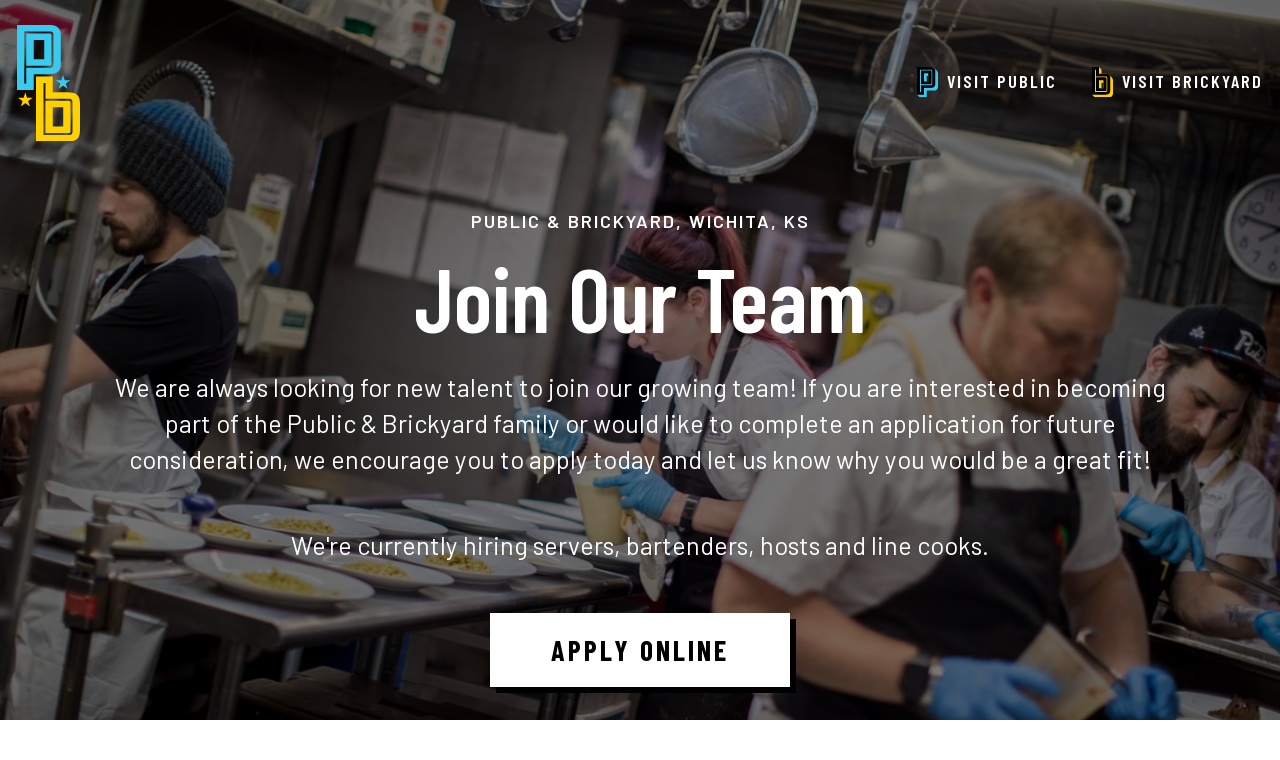

--- FILE ---
content_type: text/html; charset=UTF-8
request_url: https://publicbrickyard.com/join-our-team/
body_size: 16586
content:
<!DOCTYPE html>
<html class="loader" lang="en-US">
	
<head>
	<meta charset="UTF-8" />
<script type="text/javascript">
/* <![CDATA[ */
var gform;gform||(document.addEventListener("gform_main_scripts_loaded",function(){gform.scriptsLoaded=!0}),document.addEventListener("gform/theme/scripts_loaded",function(){gform.themeScriptsLoaded=!0}),window.addEventListener("DOMContentLoaded",function(){gform.domLoaded=!0}),gform={domLoaded:!1,scriptsLoaded:!1,themeScriptsLoaded:!1,isFormEditor:()=>"function"==typeof InitializeEditor,callIfLoaded:function(o){return!(!gform.domLoaded||!gform.scriptsLoaded||!gform.themeScriptsLoaded&&!gform.isFormEditor()||(gform.isFormEditor()&&console.warn("The use of gform.initializeOnLoaded() is deprecated in the form editor context and will be removed in Gravity Forms 3.1."),o(),0))},initializeOnLoaded:function(o){gform.callIfLoaded(o)||(document.addEventListener("gform_main_scripts_loaded",()=>{gform.scriptsLoaded=!0,gform.callIfLoaded(o)}),document.addEventListener("gform/theme/scripts_loaded",()=>{gform.themeScriptsLoaded=!0,gform.callIfLoaded(o)}),window.addEventListener("DOMContentLoaded",()=>{gform.domLoaded=!0,gform.callIfLoaded(o)}))},hooks:{action:{},filter:{}},addAction:function(o,r,e,t){gform.addHook("action",o,r,e,t)},addFilter:function(o,r,e,t){gform.addHook("filter",o,r,e,t)},doAction:function(o){gform.doHook("action",o,arguments)},applyFilters:function(o){return gform.doHook("filter",o,arguments)},removeAction:function(o,r){gform.removeHook("action",o,r)},removeFilter:function(o,r,e){gform.removeHook("filter",o,r,e)},addHook:function(o,r,e,t,n){null==gform.hooks[o][r]&&(gform.hooks[o][r]=[]);var d=gform.hooks[o][r];null==n&&(n=r+"_"+d.length),gform.hooks[o][r].push({tag:n,callable:e,priority:t=null==t?10:t})},doHook:function(r,o,e){var t;if(e=Array.prototype.slice.call(e,1),null!=gform.hooks[r][o]&&((o=gform.hooks[r][o]).sort(function(o,r){return o.priority-r.priority}),o.forEach(function(o){"function"!=typeof(t=o.callable)&&(t=window[t]),"action"==r?t.apply(null,e):e[0]=t.apply(null,e)})),"filter"==r)return e[0]},removeHook:function(o,r,t,n){var e;null!=gform.hooks[o][r]&&(e=(e=gform.hooks[o][r]).filter(function(o,r,e){return!!(null!=n&&n!=o.tag||null!=t&&t!=o.priority)}),gform.hooks[o][r]=e)}});
/* ]]> */
</script>

	<meta http-equiv="X-UA-Compatible" content="chrome=1">
	<!-- set the viewport width and initial-scale on mobile devices -->
	<meta name="viewport" content="width=device-width, initial-scale=1.0">
	<title>Join Our Team | Public &amp; Brickyard, Wichita, KS</title>
	<!-- Place favicon.ico and apple-touch-icon.png in the images folder -->
	<link rel="shortcut icon" href="https://publicbrickyard.com/wp-content/themes/publicbrickyard/images/favicon.png?ver=2">
	<link rel="apple-touch-icon" href="https://publicbrickyard.com/wp-content/themes/publicbrickyard/images/apple_touch_icon.png"><!--60X60-->
	<link href="https://fonts.googleapis.com/css2?family=Barlow+Condensed:ital,wght@0,600;0,700;1,500&family=Barlow:ital,wght@0,400;0,600;0,700;1,400;1,600&display=swap" rel="stylesheet">
	<!-- include the site stylesheet -->

	<meta name='robots' content='index, follow, max-image-preview:large, max-snippet:-1, max-video-preview:-1' />
	<style>img:is([sizes="auto" i], [sizes^="auto," i]) { contain-intrinsic-size: 3000px 1500px }</style>
	
	<!-- This site is optimized with the Yoast SEO plugin v24.9 - https://yoast.com/wordpress/plugins/seo/ -->
	<meta name="description" content="If you are interested in a specific job opportunity at Public &amp; Brickyard in Wichita, Kansas, or would like to complete an application for future consideration, apply online today." />
	<link rel="canonical" href="https://publicbrickyard.com/join-our-team/" />
	<meta property="og:locale" content="en_US" />
	<meta property="og:type" content="article" />
	<meta property="og:title" content="Join Our Team | Public &amp; Brickyard, Wichita, KS" />
	<meta property="og:description" content="If you are interested in a specific job opportunity at Public &amp; Brickyard in Wichita, Kansas, or would like to complete an application for future consideration, apply online today." />
	<meta property="og:url" content="https://publicbrickyard.com/join-our-team/" />
	<meta property="og:site_name" content="Public and Brickyard" />
	<meta property="article:modified_time" content="2022-02-06T19:03:17+00:00" />
	<meta name="twitter:card" content="summary_large_image" />
	<script type="application/ld+json" class="yoast-schema-graph">{"@context":"https://schema.org","@graph":[{"@type":"WebPage","@id":"https://publicbrickyard.com/join-our-team/","url":"https://publicbrickyard.com/join-our-team/","name":"Join Our Team | Public & Brickyard, Wichita, KS","isPartOf":{"@id":"https://publicbrickyard.com/#website"},"datePublished":"2021-06-29T19:18:20+00:00","dateModified":"2022-02-06T19:03:17+00:00","description":"If you are interested in a specific job opportunity at Public & Brickyard in Wichita, Kansas, or would like to complete an application for future consideration, apply online today.","breadcrumb":{"@id":"https://publicbrickyard.com/join-our-team/#breadcrumb"},"inLanguage":"en-US","potentialAction":[{"@type":"ReadAction","target":["https://publicbrickyard.com/join-our-team/"]}]},{"@type":"BreadcrumbList","@id":"https://publicbrickyard.com/join-our-team/#breadcrumb","itemListElement":[{"@type":"ListItem","position":1,"name":"Home","item":"https://publicbrickyard.com/"},{"@type":"ListItem","position":2,"name":"Join Our Team"}]},{"@type":"WebSite","@id":"https://publicbrickyard.com/#website","url":"https://publicbrickyard.com/","name":"Public and Brickyard","description":"","potentialAction":[{"@type":"SearchAction","target":{"@type":"EntryPoint","urlTemplate":"https://publicbrickyard.com/?s={search_term_string}"},"query-input":{"@type":"PropertyValueSpecification","valueRequired":true,"valueName":"search_term_string"}}],"inLanguage":"en-US"}]}</script>
	<!-- / Yoast SEO plugin. -->


<link rel='dns-prefetch' href='//ajax.googleapis.com' />
<link rel="alternate" type="application/rss+xml" title="Public and Brickyard &raquo; Feed" href="https://publicbrickyard.com/feed/" />
<link rel="alternate" type="application/rss+xml" title="Public and Brickyard &raquo; Comments Feed" href="https://publicbrickyard.com/comments/feed/" />
<script type="text/javascript">
/* <![CDATA[ */
window._wpemojiSettings = {"baseUrl":"https:\/\/s.w.org\/images\/core\/emoji\/16.0.1\/72x72\/","ext":".png","svgUrl":"https:\/\/s.w.org\/images\/core\/emoji\/16.0.1\/svg\/","svgExt":".svg","source":{"concatemoji":"https:\/\/publicbrickyard.com\/wp-includes\/js\/wp-emoji-release.min.js?ver=6.8.3"}};
/*! This file is auto-generated */
!function(s,n){var o,i,e;function c(e){try{var t={supportTests:e,timestamp:(new Date).valueOf()};sessionStorage.setItem(o,JSON.stringify(t))}catch(e){}}function p(e,t,n){e.clearRect(0,0,e.canvas.width,e.canvas.height),e.fillText(t,0,0);var t=new Uint32Array(e.getImageData(0,0,e.canvas.width,e.canvas.height).data),a=(e.clearRect(0,0,e.canvas.width,e.canvas.height),e.fillText(n,0,0),new Uint32Array(e.getImageData(0,0,e.canvas.width,e.canvas.height).data));return t.every(function(e,t){return e===a[t]})}function u(e,t){e.clearRect(0,0,e.canvas.width,e.canvas.height),e.fillText(t,0,0);for(var n=e.getImageData(16,16,1,1),a=0;a<n.data.length;a++)if(0!==n.data[a])return!1;return!0}function f(e,t,n,a){switch(t){case"flag":return n(e,"\ud83c\udff3\ufe0f\u200d\u26a7\ufe0f","\ud83c\udff3\ufe0f\u200b\u26a7\ufe0f")?!1:!n(e,"\ud83c\udde8\ud83c\uddf6","\ud83c\udde8\u200b\ud83c\uddf6")&&!n(e,"\ud83c\udff4\udb40\udc67\udb40\udc62\udb40\udc65\udb40\udc6e\udb40\udc67\udb40\udc7f","\ud83c\udff4\u200b\udb40\udc67\u200b\udb40\udc62\u200b\udb40\udc65\u200b\udb40\udc6e\u200b\udb40\udc67\u200b\udb40\udc7f");case"emoji":return!a(e,"\ud83e\udedf")}return!1}function g(e,t,n,a){var r="undefined"!=typeof WorkerGlobalScope&&self instanceof WorkerGlobalScope?new OffscreenCanvas(300,150):s.createElement("canvas"),o=r.getContext("2d",{willReadFrequently:!0}),i=(o.textBaseline="top",o.font="600 32px Arial",{});return e.forEach(function(e){i[e]=t(o,e,n,a)}),i}function t(e){var t=s.createElement("script");t.src=e,t.defer=!0,s.head.appendChild(t)}"undefined"!=typeof Promise&&(o="wpEmojiSettingsSupports",i=["flag","emoji"],n.supports={everything:!0,everythingExceptFlag:!0},e=new Promise(function(e){s.addEventListener("DOMContentLoaded",e,{once:!0})}),new Promise(function(t){var n=function(){try{var e=JSON.parse(sessionStorage.getItem(o));if("object"==typeof e&&"number"==typeof e.timestamp&&(new Date).valueOf()<e.timestamp+604800&&"object"==typeof e.supportTests)return e.supportTests}catch(e){}return null}();if(!n){if("undefined"!=typeof Worker&&"undefined"!=typeof OffscreenCanvas&&"undefined"!=typeof URL&&URL.createObjectURL&&"undefined"!=typeof Blob)try{var e="postMessage("+g.toString()+"("+[JSON.stringify(i),f.toString(),p.toString(),u.toString()].join(",")+"));",a=new Blob([e],{type:"text/javascript"}),r=new Worker(URL.createObjectURL(a),{name:"wpTestEmojiSupports"});return void(r.onmessage=function(e){c(n=e.data),r.terminate(),t(n)})}catch(e){}c(n=g(i,f,p,u))}t(n)}).then(function(e){for(var t in e)n.supports[t]=e[t],n.supports.everything=n.supports.everything&&n.supports[t],"flag"!==t&&(n.supports.everythingExceptFlag=n.supports.everythingExceptFlag&&n.supports[t]);n.supports.everythingExceptFlag=n.supports.everythingExceptFlag&&!n.supports.flag,n.DOMReady=!1,n.readyCallback=function(){n.DOMReady=!0}}).then(function(){return e}).then(function(){var e;n.supports.everything||(n.readyCallback(),(e=n.source||{}).concatemoji?t(e.concatemoji):e.wpemoji&&e.twemoji&&(t(e.twemoji),t(e.wpemoji)))}))}((window,document),window._wpemojiSettings);
/* ]]> */
</script>
<link rel='stylesheet' id='genesis-blocks-style-css-css' href='https://publicbrickyard.com/wp-content/plugins/genesis-blocks/dist/style-blocks.build.css?ver=1743115705' type='text/css' media='all' />
<style id='wp-emoji-styles-inline-css' type='text/css'>

	img.wp-smiley, img.emoji {
		display: inline !important;
		border: none !important;
		box-shadow: none !important;
		height: 1em !important;
		width: 1em !important;
		margin: 0 0.07em !important;
		vertical-align: -0.1em !important;
		background: none !important;
		padding: 0 !important;
	}
</style>
<link rel='stylesheet' id='wp-block-library-css' href='https://publicbrickyard.com/wp-includes/css/dist/block-library/style.min.css?ver=6.8.3' type='text/css' media='all' />
<style id='classic-theme-styles-inline-css' type='text/css'>
/*! This file is auto-generated */
.wp-block-button__link{color:#fff;background-color:#32373c;border-radius:9999px;box-shadow:none;text-decoration:none;padding:calc(.667em + 2px) calc(1.333em + 2px);font-size:1.125em}.wp-block-file__button{background:#32373c;color:#fff;text-decoration:none}
</style>
<style id='safe-svg-svg-icon-style-inline-css' type='text/css'>
.safe-svg-cover{text-align:center}.safe-svg-cover .safe-svg-inside{display:inline-block;max-width:100%}.safe-svg-cover svg{height:100%;max-height:100%;max-width:100%;width:100%}

</style>
<style id='global-styles-inline-css' type='text/css'>
:root{--wp--preset--aspect-ratio--square: 1;--wp--preset--aspect-ratio--4-3: 4/3;--wp--preset--aspect-ratio--3-4: 3/4;--wp--preset--aspect-ratio--3-2: 3/2;--wp--preset--aspect-ratio--2-3: 2/3;--wp--preset--aspect-ratio--16-9: 16/9;--wp--preset--aspect-ratio--9-16: 9/16;--wp--preset--color--black: #000000;--wp--preset--color--cyan-bluish-gray: #abb8c3;--wp--preset--color--white: #ffffff;--wp--preset--color--pale-pink: #f78da7;--wp--preset--color--vivid-red: #cf2e2e;--wp--preset--color--luminous-vivid-orange: #ff6900;--wp--preset--color--luminous-vivid-amber: #fcb900;--wp--preset--color--light-green-cyan: #7bdcb5;--wp--preset--color--vivid-green-cyan: #00d084;--wp--preset--color--pale-cyan-blue: #8ed1fc;--wp--preset--color--vivid-cyan-blue: #0693e3;--wp--preset--color--vivid-purple: #9b51e0;--wp--preset--gradient--vivid-cyan-blue-to-vivid-purple: linear-gradient(135deg,rgba(6,147,227,1) 0%,rgb(155,81,224) 100%);--wp--preset--gradient--light-green-cyan-to-vivid-green-cyan: linear-gradient(135deg,rgb(122,220,180) 0%,rgb(0,208,130) 100%);--wp--preset--gradient--luminous-vivid-amber-to-luminous-vivid-orange: linear-gradient(135deg,rgba(252,185,0,1) 0%,rgba(255,105,0,1) 100%);--wp--preset--gradient--luminous-vivid-orange-to-vivid-red: linear-gradient(135deg,rgba(255,105,0,1) 0%,rgb(207,46,46) 100%);--wp--preset--gradient--very-light-gray-to-cyan-bluish-gray: linear-gradient(135deg,rgb(238,238,238) 0%,rgb(169,184,195) 100%);--wp--preset--gradient--cool-to-warm-spectrum: linear-gradient(135deg,rgb(74,234,220) 0%,rgb(151,120,209) 20%,rgb(207,42,186) 40%,rgb(238,44,130) 60%,rgb(251,105,98) 80%,rgb(254,248,76) 100%);--wp--preset--gradient--blush-light-purple: linear-gradient(135deg,rgb(255,206,236) 0%,rgb(152,150,240) 100%);--wp--preset--gradient--blush-bordeaux: linear-gradient(135deg,rgb(254,205,165) 0%,rgb(254,45,45) 50%,rgb(107,0,62) 100%);--wp--preset--gradient--luminous-dusk: linear-gradient(135deg,rgb(255,203,112) 0%,rgb(199,81,192) 50%,rgb(65,88,208) 100%);--wp--preset--gradient--pale-ocean: linear-gradient(135deg,rgb(255,245,203) 0%,rgb(182,227,212) 50%,rgb(51,167,181) 100%);--wp--preset--gradient--electric-grass: linear-gradient(135deg,rgb(202,248,128) 0%,rgb(113,206,126) 100%);--wp--preset--gradient--midnight: linear-gradient(135deg,rgb(2,3,129) 0%,rgb(40,116,252) 100%);--wp--preset--font-size--small: 13px;--wp--preset--font-size--medium: 20px;--wp--preset--font-size--large: 36px;--wp--preset--font-size--x-large: 42px;--wp--preset--spacing--20: 0.44rem;--wp--preset--spacing--30: 0.67rem;--wp--preset--spacing--40: 1rem;--wp--preset--spacing--50: 1.5rem;--wp--preset--spacing--60: 2.25rem;--wp--preset--spacing--70: 3.38rem;--wp--preset--spacing--80: 5.06rem;--wp--preset--shadow--natural: 6px 6px 9px rgba(0, 0, 0, 0.2);--wp--preset--shadow--deep: 12px 12px 50px rgba(0, 0, 0, 0.4);--wp--preset--shadow--sharp: 6px 6px 0px rgba(0, 0, 0, 0.2);--wp--preset--shadow--outlined: 6px 6px 0px -3px rgba(255, 255, 255, 1), 6px 6px rgba(0, 0, 0, 1);--wp--preset--shadow--crisp: 6px 6px 0px rgba(0, 0, 0, 1);}:where(.is-layout-flex){gap: 0.5em;}:where(.is-layout-grid){gap: 0.5em;}body .is-layout-flex{display: flex;}.is-layout-flex{flex-wrap: wrap;align-items: center;}.is-layout-flex > :is(*, div){margin: 0;}body .is-layout-grid{display: grid;}.is-layout-grid > :is(*, div){margin: 0;}:where(.wp-block-columns.is-layout-flex){gap: 2em;}:where(.wp-block-columns.is-layout-grid){gap: 2em;}:where(.wp-block-post-template.is-layout-flex){gap: 1.25em;}:where(.wp-block-post-template.is-layout-grid){gap: 1.25em;}.has-black-color{color: var(--wp--preset--color--black) !important;}.has-cyan-bluish-gray-color{color: var(--wp--preset--color--cyan-bluish-gray) !important;}.has-white-color{color: var(--wp--preset--color--white) !important;}.has-pale-pink-color{color: var(--wp--preset--color--pale-pink) !important;}.has-vivid-red-color{color: var(--wp--preset--color--vivid-red) !important;}.has-luminous-vivid-orange-color{color: var(--wp--preset--color--luminous-vivid-orange) !important;}.has-luminous-vivid-amber-color{color: var(--wp--preset--color--luminous-vivid-amber) !important;}.has-light-green-cyan-color{color: var(--wp--preset--color--light-green-cyan) !important;}.has-vivid-green-cyan-color{color: var(--wp--preset--color--vivid-green-cyan) !important;}.has-pale-cyan-blue-color{color: var(--wp--preset--color--pale-cyan-blue) !important;}.has-vivid-cyan-blue-color{color: var(--wp--preset--color--vivid-cyan-blue) !important;}.has-vivid-purple-color{color: var(--wp--preset--color--vivid-purple) !important;}.has-black-background-color{background-color: var(--wp--preset--color--black) !important;}.has-cyan-bluish-gray-background-color{background-color: var(--wp--preset--color--cyan-bluish-gray) !important;}.has-white-background-color{background-color: var(--wp--preset--color--white) !important;}.has-pale-pink-background-color{background-color: var(--wp--preset--color--pale-pink) !important;}.has-vivid-red-background-color{background-color: var(--wp--preset--color--vivid-red) !important;}.has-luminous-vivid-orange-background-color{background-color: var(--wp--preset--color--luminous-vivid-orange) !important;}.has-luminous-vivid-amber-background-color{background-color: var(--wp--preset--color--luminous-vivid-amber) !important;}.has-light-green-cyan-background-color{background-color: var(--wp--preset--color--light-green-cyan) !important;}.has-vivid-green-cyan-background-color{background-color: var(--wp--preset--color--vivid-green-cyan) !important;}.has-pale-cyan-blue-background-color{background-color: var(--wp--preset--color--pale-cyan-blue) !important;}.has-vivid-cyan-blue-background-color{background-color: var(--wp--preset--color--vivid-cyan-blue) !important;}.has-vivid-purple-background-color{background-color: var(--wp--preset--color--vivid-purple) !important;}.has-black-border-color{border-color: var(--wp--preset--color--black) !important;}.has-cyan-bluish-gray-border-color{border-color: var(--wp--preset--color--cyan-bluish-gray) !important;}.has-white-border-color{border-color: var(--wp--preset--color--white) !important;}.has-pale-pink-border-color{border-color: var(--wp--preset--color--pale-pink) !important;}.has-vivid-red-border-color{border-color: var(--wp--preset--color--vivid-red) !important;}.has-luminous-vivid-orange-border-color{border-color: var(--wp--preset--color--luminous-vivid-orange) !important;}.has-luminous-vivid-amber-border-color{border-color: var(--wp--preset--color--luminous-vivid-amber) !important;}.has-light-green-cyan-border-color{border-color: var(--wp--preset--color--light-green-cyan) !important;}.has-vivid-green-cyan-border-color{border-color: var(--wp--preset--color--vivid-green-cyan) !important;}.has-pale-cyan-blue-border-color{border-color: var(--wp--preset--color--pale-cyan-blue) !important;}.has-vivid-cyan-blue-border-color{border-color: var(--wp--preset--color--vivid-cyan-blue) !important;}.has-vivid-purple-border-color{border-color: var(--wp--preset--color--vivid-purple) !important;}.has-vivid-cyan-blue-to-vivid-purple-gradient-background{background: var(--wp--preset--gradient--vivid-cyan-blue-to-vivid-purple) !important;}.has-light-green-cyan-to-vivid-green-cyan-gradient-background{background: var(--wp--preset--gradient--light-green-cyan-to-vivid-green-cyan) !important;}.has-luminous-vivid-amber-to-luminous-vivid-orange-gradient-background{background: var(--wp--preset--gradient--luminous-vivid-amber-to-luminous-vivid-orange) !important;}.has-luminous-vivid-orange-to-vivid-red-gradient-background{background: var(--wp--preset--gradient--luminous-vivid-orange-to-vivid-red) !important;}.has-very-light-gray-to-cyan-bluish-gray-gradient-background{background: var(--wp--preset--gradient--very-light-gray-to-cyan-bluish-gray) !important;}.has-cool-to-warm-spectrum-gradient-background{background: var(--wp--preset--gradient--cool-to-warm-spectrum) !important;}.has-blush-light-purple-gradient-background{background: var(--wp--preset--gradient--blush-light-purple) !important;}.has-blush-bordeaux-gradient-background{background: var(--wp--preset--gradient--blush-bordeaux) !important;}.has-luminous-dusk-gradient-background{background: var(--wp--preset--gradient--luminous-dusk) !important;}.has-pale-ocean-gradient-background{background: var(--wp--preset--gradient--pale-ocean) !important;}.has-electric-grass-gradient-background{background: var(--wp--preset--gradient--electric-grass) !important;}.has-midnight-gradient-background{background: var(--wp--preset--gradient--midnight) !important;}.has-small-font-size{font-size: var(--wp--preset--font-size--small) !important;}.has-medium-font-size{font-size: var(--wp--preset--font-size--medium) !important;}.has-large-font-size{font-size: var(--wp--preset--font-size--large) !important;}.has-x-large-font-size{font-size: var(--wp--preset--font-size--x-large) !important;}
:where(.wp-block-post-template.is-layout-flex){gap: 1.25em;}:where(.wp-block-post-template.is-layout-grid){gap: 1.25em;}
:where(.wp-block-columns.is-layout-flex){gap: 2em;}:where(.wp-block-columns.is-layout-grid){gap: 2em;}
:root :where(.wp-block-pullquote){font-size: 1.5em;line-height: 1.6;}
</style>
<link rel='stylesheet' id='jquery.fancybox-css' href='https://publicbrickyard.com/wp-content/plugins/download-SCIAgM/fancybox/dist/jquery.fancybox.min.css?ver=6.8.3' type='text/css' media='all' />
<link rel='stylesheet' id='animations-css' href='https://publicbrickyard.com/wp-content/plugins/download-SCIAgM/css/animations.css?ver=6.8.3' type='text/css' media='all' />
<link rel='stylesheet' id='style-css' href='https://publicbrickyard.com/wp-content/themes/publicbrickyard/style.css?ver=6.8.3' type='text/css' media='all' />
<script type="text/javascript" src="https://ajax.googleapis.com/ajax/libs/jquery/3.3.1/jquery.min.js" id="jquery-js"></script>
<script type="text/javascript" async="async" src="https://publicbrickyard.com/wp-content/plugins/download-SCIAgM/fancybox/dist/jquery.fancybox.min.js?ver=6.8.3" id="fancybox-js"></script>
<script type="text/javascript" src="https://publicbrickyard.com/wp-content/themes/publicbrickyard/js/jquery.main.js?ver=6.8.3" id="jquery.main-js"></script>
<script type="text/javascript" src="https://publicbrickyard.com/wp-content/themes/publicbrickyard/js/shorten.js?ver=6.8.3" id="shorten-js"></script>
<script type="text/javascript" src="https://publicbrickyard.com/wp-content/themes/publicbrickyard/js/sharer.min.js?ver=6.8.3" id="sharer-js"></script>
<link rel="https://api.w.org/" href="https://publicbrickyard.com/wp-json/" /><link rel="alternate" title="JSON" type="application/json" href="https://publicbrickyard.com/wp-json/wp/v2/pages/329" /><link rel="EditURI" type="application/rsd+xml" title="RSD" href="https://publicbrickyard.com/xmlrpc.php?rsd" />
<link rel='shortlink' href='https://publicbrickyard.com/?p=329' />
<link rel="alternate" title="oEmbed (JSON)" type="application/json+oembed" href="https://publicbrickyard.com/wp-json/oembed/1.0/embed?url=https%3A%2F%2Fpublicbrickyard.com%2Fjoin-our-team%2F" />
<link rel="alternate" title="oEmbed (XML)" type="text/xml+oembed" href="https://publicbrickyard.com/wp-json/oembed/1.0/embed?url=https%3A%2F%2Fpublicbrickyard.com%2Fjoin-our-team%2F&#038;format=xml" />

<!-- Meta Pixel Code -->
<script type='text/javascript'>
!function(f,b,e,v,n,t,s){if(f.fbq)return;n=f.fbq=function(){n.callMethod?
n.callMethod.apply(n,arguments):n.queue.push(arguments)};if(!f._fbq)f._fbq=n;
n.push=n;n.loaded=!0;n.version='2.0';n.queue=[];t=b.createElement(e);t.async=!0;
t.src=v;s=b.getElementsByTagName(e)[0];s.parentNode.insertBefore(t,s)}(window,
document,'script','https://connect.facebook.net/en_US/fbevents.js?v=next');
</script>
<!-- End Meta Pixel Code -->

          <script type='text/javascript'>
            var url = window.location.origin + '?ob=open-bridge';
            fbq('set', 'openbridge', '233162725283969', url);
          </script>
        <script type='text/javascript'>fbq('init', '233162725283969', {}, {
    "agent": "wordpress-6.8.3-4.1.2"
})</script><script type='text/javascript'>
    fbq('track', 'PageView', []);
  </script>	<!-- Google tag (gtag.js) -->
<script async src="https://www.googletagmanager.com/gtag/js?id=G-67ZEF9R550"></script>
<script>
  window.dataLayer = window.dataLayer || [];
  function gtag(){dataLayer.push(arguments);}
  gtag('js', new Date());

  gtag('config', 'G-67ZEF9R550');
</script>	<meta name="facebook-domain-verification" content="12oubs2omnd8mctr8qdyj371lf5rmk" />
</head>
<script> var ajaxurl = 'https://publicbrickyard.com/wp-admin/admin-ajax.php'; </script>

<!-- Facebook Pixel Code -->
<script>
!function(f,b,e,v,n,t,s)
{if(f.fbq)return;n=f.fbq=function(){n.callMethod?
n.callMethod.apply(n,arguments):n.queue.push(arguments)};
if(!f._fbq)f._fbq=n;n.push=n;n.loaded=!0;n.version='2.0';
n.queue=[];t=b.createElement(e);t.async=!0;
t.src=v;s=b.getElementsByTagName(e)[0];
s.parentNode.insertBefore(t,s)}(window, document,'script',
'https://connect.facebook.net/en_US/fbevents.js');
fbq('init', '568396644248404');
fbq('track', 'PageView');
</script>
<noscript><img height="1" width="1" style="display:none"
src="https://www.facebook.com/tr?id=568396644248404&ev=PageView&noscript=1"
/></noscript>



<body class="wp-singular page-template-default page page-id-329 wp-theme-publicbrickyard">

			<div id="wrapper">
		<!-- header of the page -->
		<header id="header" class="secondary">
			<div class="container">
				<!-- logo -->
				<a href="https://publicbrickyard.com" class="logo">
					<img src="https://publicbrickyard.com/wp-content/themes/publicbrickyard/images/logo-pb.svg" alt="PB">
				</a>
				<nav id="nav">
					<ul class="link-list">
						<li>
							<a href="https://publicbrickyard.com/oldtownwichitarestaurant/">
								<div class="img">
									<img src="https://publicbrickyard.com/wp-content/themes/publicbrickyard/images/public-logo-scroll.svg" alt="image">
								</div>
								<span>Visit Public</span>
							</a>
						</li>
						<li>
							<a href="https://publicbrickyard.com/oldtownwichitalivemusic/">
								<div class="img">
									<img src="https://publicbrickyard.com/wp-content/themes/publicbrickyard/images/brickyard-logo-scroll.svg" alt="image">
								</div>
								<span>Visit Brickyard</span>
							</a>
						</li>
					</ul>
				</nav>
			</div>
		</header>
		
		
	<!-- contain main informative part of the site -->
    <main id="main" role="main">
	    
	    
	    <div class="hero-section secondary " style="background-image: url(https://publicbrickyard.com/wp-content/uploads/2021/07/public-brickyard-header.jpg);">
			<div class="container">
				<span class="small-text">Public & Brickyard, Wichita, KS</span>
				<h1 class="h1">Join Our Team</h1>
				<p>We are always looking for new talent to join our growing team! If you are interested in becoming part of the Public & Brickyard family or would like to complete an application for future consideration, we encourage you to apply today and let us know why you would be a great fit! </p>
<p>We're currently hiring servers, bartenders, hosts and line cooks.</p>
				<a href="#apply-online" class="btn decor-white"  >Apply Online</a>			</div>
		</div>
		
				<div class="form-section" id="apply-online">
			<div class="container">
				<div class="wrap-content">
				    <h2>Apply Now</h2>			        
				</div>
												
                <div class='gf_browser_chrome gform_wrapper gravity-theme gform-theme--no-framework' data-form-theme='gravity-theme' data-form-index='0' id='gform_wrapper_4' style='display:none'><form method='post' enctype='multipart/form-data'  id='gform_4'  action='/join-our-team/' data-formid='4' novalidate> 
 <input type='hidden' class='gforms-pum' value='{"closepopup":false,"closedelay":0,"openpopup":false,"openpopup_id":0}' />
                        <div class='gform-body gform_body'><div id='gform_fields_4' class='gform_fields top_label form_sublabel_below description_below validation_below'><div id="field_4_12" class="gfield gfield--type-section gfield--input-type-section gsection field_sublabel_below gfield--no-description field_description_below field_validation_below gfield_visibility_visible"  ><h3 class="gsection_title">Personal Information</h3></div><fieldset id="field_4_1" class="gfield gfield--type-name gfield--input-type-name gfield_contains_required field_sublabel_below gfield--no-description field_description_below field_validation_below gfield_visibility_visible"  ><legend class='gfield_label gform-field-label gfield_label_before_complex' >Name:<span class="gfield_required"><span class="gfield_required gfield_required_text">(Required)</span></span></legend><div class='ginput_complex ginput_container ginput_container--name no_prefix has_first_name no_middle_name has_last_name no_suffix gf_name_has_2 ginput_container_name gform-grid-row' id='input_4_1'>
                            
                            <span id='input_4_1_3_container' class='name_first gform-grid-col gform-grid-col--size-auto' >
                                                    <input type='text' name='input_1.3' id='input_4_1_3' value=''   aria-required='true'     />
                                                    <label for='input_4_1_3' class='gform-field-label gform-field-label--type-sub '>First</label>
                                                </span>
                            
                            <span id='input_4_1_6_container' class='name_last gform-grid-col gform-grid-col--size-auto' >
                                                    <input type='text' name='input_1.6' id='input_4_1_6' value=''   aria-required='true'     />
                                                    <label for='input_4_1_6' class='gform-field-label gform-field-label--type-sub '>Last</label>
                                                </span>
                            
                        </div></fieldset><div id="field_4_3" class="gfield gfield--type-email gfield--input-type-email gfield--width-half gfield_contains_required field_sublabel_below gfield--no-description field_description_below field_validation_below gfield_visibility_visible"  ><label class='gfield_label gform-field-label' for='input_4_3'>Email Address:<span class="gfield_required"><span class="gfield_required gfield_required_text">(Required)</span></span></label><div class='ginput_container ginput_container_email'>
                            <input name='input_3' id='input_4_3' type='email' value='' class='large'    aria-required="true" aria-invalid="false"  />
                        </div></div><div id="field_4_2" class="gfield gfield--type-phone gfield--input-type-phone gfield--width-half gfield_contains_required field_sublabel_below gfield--no-description field_description_below field_validation_below gfield_visibility_visible"  ><label class='gfield_label gform-field-label' for='input_4_2'>Phone Number:<span class="gfield_required"><span class="gfield_required gfield_required_text">(Required)</span></span></label><div class='ginput_container ginput_container_phone'><input name='input_2' id='input_4_2' type='tel' value='' class='large'   aria-required="true" aria-invalid="false"   /></div></div><div id="field_4_13" class="gfield gfield--type-section gfield--input-type-section gsection field_sublabel_below gfield--no-description field_description_below field_validation_below gfield_visibility_visible"  ><h3 class="gsection_title">Position Information</h3></div><div id="field_4_14" class="gfield gfield--type-text gfield--input-type-text gfield--width-half gfield_contains_required field_sublabel_below gfield--no-description field_description_below field_validation_below gfield_visibility_visible"  ><label class='gfield_label gform-field-label' for='input_4_14'>What position are you applying for?<span class="gfield_required"><span class="gfield_required gfield_required_text">(Required)</span></span></label><div class='ginput_container ginput_container_text'><input name='input_14' id='input_4_14' type='text' value='' class='large'     aria-required="true" aria-invalid="false"   /></div></div><div id="field_4_15" class="gfield gfield--type-text gfield--input-type-text gfield--width-half gfield_contains_required field_sublabel_below gfield--no-description field_description_below field_validation_below gfield_visibility_visible"  ><label class='gfield_label gform-field-label' for='input_4_15'>When are you available to start?<span class="gfield_required"><span class="gfield_required gfield_required_text">(Required)</span></span></label><div class='ginput_container ginput_container_text'><input name='input_15' id='input_4_15' type='text' value='' class='large'     aria-required="true" aria-invalid="false"   /></div></div><div id="field_4_16" class="gfield gfield--type-text gfield--input-type-text gfield--width-half gfield_contains_required field_sublabel_below gfield--no-description field_description_below field_validation_below gfield_visibility_visible"  ><label class='gfield_label gform-field-label' for='input_4_16'>Are there any times during the week that you are not available to work?<span class="gfield_required"><span class="gfield_required gfield_required_text">(Required)</span></span></label><div class='ginput_container ginput_container_text'><input name='input_16' id='input_4_16' type='text' value='' class='large'     aria-required="true" aria-invalid="false"   /></div></div><fieldset id="field_4_17" class="gfield gfield--type-radio gfield--type-choice gfield--input-type-radio gfield--width-half field_sublabel_below gfield--no-description field_description_below field_validation_below gfield_visibility_visible"  ><legend class='gfield_label gform-field-label' >Do you have any special skills, training, or experience which may help you qualify for this job?</legend><div class='ginput_container ginput_container_radio'><div class='gfield_radio' id='input_4_17'>
			<div class='gchoice gchoice_4_17_0'>
					<input class='gfield-choice-input' name='input_17' type='radio' value='Yes'  id='choice_4_17_0' onchange='gformToggleRadioOther( this )'    />
					<label for='choice_4_17_0' id='label_4_17_0' class='gform-field-label gform-field-label--type-inline'>Yes</label>
			</div>
			<div class='gchoice gchoice_4_17_1'>
					<input class='gfield-choice-input' name='input_17' type='radio' value='No'  id='choice_4_17_1' onchange='gformToggleRadioOther( this )'    />
					<label for='choice_4_17_1' id='label_4_17_1' class='gform-field-label gform-field-label--type-inline'>No</label>
			</div></div></div></fieldset><div id="field_4_18" class="gfield gfield--type-textarea gfield--input-type-textarea gfield--width-full gfield_contains_required field_sublabel_below gfield--no-description field_description_below field_validation_below gfield_visibility_visible"  ><label class='gfield_label gform-field-label' for='input_4_18'>If so, please explain.<span class="gfield_required"><span class="gfield_required gfield_required_text">(Required)</span></span></label><div class='ginput_container ginput_container_textarea'><textarea name='input_18' id='input_4_18' class='textarea small'     aria-required="true" aria-invalid="false"   rows='10' cols='50'></textarea></div></div><div id="field_4_19" class="gfield gfield--type-section gfield--input-type-section gsection field_sublabel_below gfield--no-description field_description_below field_validation_below gfield_visibility_visible"  ><h3 class="gsection_title">Education</h3></div><div id="field_4_20" class="gfield gfield--type-text gfield--input-type-text gfield--width-full field_sublabel_below gfield--no-description field_description_below field_validation_below gfield_visibility_visible"  ><label class='gfield_label gform-field-label' for='input_4_20'>Institution Attended:</label><div class='ginput_container ginput_container_text'><input name='input_20' id='input_4_20' type='text' value='' class='large'      aria-invalid="false"   /></div></div><fieldset id="field_4_21" class="gfield gfield--type-date gfield--input-type-date gfield--input-type-datefield gfield--width-half field_sublabel_below gfield--no-description field_description_below field_validation_below gfield_visibility_visible"  ><legend class='gfield_label gform-field-label gfield_label_before_complex' >Date Started:</legend><div id='input_4_21' class='ginput_container ginput_complex gform-grid-row'><div class='gfield_date_month ginput_container ginput_container_date gform-grid-col' id='input_4_21_1_container'>
                                            <input type='number' maxlength='2' name='input_21[]' id='input_4_21_1' value=''   aria-required='false'   placeholder='MM' min='1' max='12' step='1'/>
                                            <label for='input_4_21_1' class='gform-field-label gform-field-label--type-sub screen-reader-text'>Month</label>
                                        </div><div class='gfield_date_day ginput_container ginput_container_date gform-grid-col' id='input_4_21_2_container'>
                                            <input type='number' maxlength='2' name='input_21[]' id='input_4_21_2' value=''   aria-required='false'   placeholder='DD' min='1' max='31' step='1'/>
                                            <label for='input_4_21_2' class='gform-field-label gform-field-label--type-sub screen-reader-text'>Day</label>
                                        </div><div class='gfield_date_year ginput_container ginput_container_date gform-grid-col' id='input_4_21_3_container'>
                                            <input type='number' maxlength='4' name='input_21[]' id='input_4_21_3' value=''   aria-required='false'   placeholder='YYYY' min='1920' max='2027' step='1'/>
                                            <label for='input_4_21_3' class='gform-field-label gform-field-label--type-sub screen-reader-text'>Year</label>
                                       </div>
                                   </div></fieldset><fieldset id="field_4_27" class="gfield gfield--type-date gfield--input-type-date gfield--input-type-datefield gfield--width-half field_sublabel_below gfield--no-description field_description_below field_validation_below gfield_visibility_visible"  ><legend class='gfield_label gform-field-label gfield_label_before_complex' >Date Finished:</legend><div id='input_4_27' class='ginput_container ginput_complex gform-grid-row'><div class='gfield_date_month ginput_container ginput_container_date gform-grid-col' id='input_4_27_1_container'>
                                            <input type='number' maxlength='2' name='input_27[]' id='input_4_27_1' value=''   aria-required='false'   placeholder='MM' min='1' max='12' step='1'/>
                                            <label for='input_4_27_1' class='gform-field-label gform-field-label--type-sub screen-reader-text'>Month</label>
                                        </div><div class='gfield_date_day ginput_container ginput_container_date gform-grid-col' id='input_4_27_2_container'>
                                            <input type='number' maxlength='2' name='input_27[]' id='input_4_27_2' value=''   aria-required='false'   placeholder='DD' min='1' max='31' step='1'/>
                                            <label for='input_4_27_2' class='gform-field-label gform-field-label--type-sub screen-reader-text'>Day</label>
                                        </div><div class='gfield_date_year ginput_container ginput_container_date gform-grid-col' id='input_4_27_3_container'>
                                            <input type='number' maxlength='4' name='input_27[]' id='input_4_27_3' value=''   aria-required='false'   placeholder='YYYY' min='1920' max='2027' step='1'/>
                                            <label for='input_4_27_3' class='gform-field-label gform-field-label--type-sub screen-reader-text'>Year</label>
                                       </div>
                                   </div></fieldset><div id="field_4_29" class="gfield gfield--type-text gfield--input-type-text gfield--width-half field_sublabel_below gfield--no-description field_description_below field_validation_below gfield_visibility_visible"  ><label class='gfield_label gform-field-label' for='input_4_29'>Major Area of Study:</label><div class='ginput_container ginput_container_text'><input name='input_29' id='input_4_29' type='text' value='' class='large'      aria-invalid="false"   /></div></div><fieldset id="field_4_24" class="gfield gfield--type-radio gfield--type-choice gfield--input-type-radio gfield--width-half field_sublabel_below gfield--no-description field_description_below field_validation_below gfield_visibility_visible"  ><legend class='gfield_label gform-field-label' >Did you obtain a diploma/degree?</legend><div class='ginput_container ginput_container_radio'><div class='gfield_radio' id='input_4_24'>
			<div class='gchoice gchoice_4_24_0'>
					<input class='gfield-choice-input' name='input_24' type='radio' value='Yes'  id='choice_4_24_0' onchange='gformToggleRadioOther( this )'    />
					<label for='choice_4_24_0' id='label_4_24_0' class='gform-field-label gform-field-label--type-inline'>Yes</label>
			</div>
			<div class='gchoice gchoice_4_24_1'>
					<input class='gfield-choice-input' name='input_24' type='radio' value='No'  id='choice_4_24_1' onchange='gformToggleRadioOther( this )'    />
					<label for='choice_4_24_1' id='label_4_24_1' class='gform-field-label gform-field-label--type-inline'>No</label>
			</div></div></div></fieldset><div id="field_4_25" class="gfield gfield--type-html gfield--input-type-html gfield--width-full gfield_html gfield_html_formatted gfield_no_follows_desc field_sublabel_below gfield--no-description field_description_below field_validation_below gfield_visibility_visible"  ><hr></div><div id="field_4_26" class="gfield gfield--type-text gfield--input-type-text gfield--width-full field_sublabel_below gfield--no-description field_description_below field_validation_below gfield_visibility_visible"  ><label class='gfield_label gform-field-label' for='input_4_26'>Institution Attended:</label><div class='ginput_container ginput_container_text'><input name='input_26' id='input_4_26' type='text' value='' class='large'      aria-invalid="false"   /></div></div><fieldset id="field_4_22" class="gfield gfield--type-date gfield--input-type-date gfield--input-type-datefield gfield--width-half field_sublabel_below gfield--no-description field_description_below field_validation_below gfield_visibility_visible"  ><legend class='gfield_label gform-field-label gfield_label_before_complex' >Date Started:</legend><div id='input_4_22' class='ginput_container ginput_complex gform-grid-row'><div class='gfield_date_month ginput_container ginput_container_date gform-grid-col' id='input_4_22_1_container'>
                                            <input type='number' maxlength='2' name='input_22[]' id='input_4_22_1' value=''   aria-required='false'   placeholder='MM' min='1' max='12' step='1'/>
                                            <label for='input_4_22_1' class='gform-field-label gform-field-label--type-sub screen-reader-text'>Month</label>
                                        </div><div class='gfield_date_day ginput_container ginput_container_date gform-grid-col' id='input_4_22_2_container'>
                                            <input type='number' maxlength='2' name='input_22[]' id='input_4_22_2' value=''   aria-required='false'   placeholder='DD' min='1' max='31' step='1'/>
                                            <label for='input_4_22_2' class='gform-field-label gform-field-label--type-sub screen-reader-text'>Day</label>
                                        </div><div class='gfield_date_year ginput_container ginput_container_date gform-grid-col' id='input_4_22_3_container'>
                                            <input type='number' maxlength='4' name='input_22[]' id='input_4_22_3' value=''   aria-required='false'   placeholder='YYYY' min='1920' max='2027' step='1'/>
                                            <label for='input_4_22_3' class='gform-field-label gform-field-label--type-sub screen-reader-text'>Year</label>
                                       </div>
                                   </div></fieldset><fieldset id="field_4_28" class="gfield gfield--type-date gfield--input-type-date gfield--input-type-datefield gfield--width-half field_sublabel_below gfield--no-description field_description_below field_validation_below gfield_visibility_visible"  ><legend class='gfield_label gform-field-label gfield_label_before_complex' >Date Finished:</legend><div id='input_4_28' class='ginput_container ginput_complex gform-grid-row'><div class='gfield_date_month ginput_container ginput_container_date gform-grid-col' id='input_4_28_1_container'>
                                            <input type='number' maxlength='2' name='input_28[]' id='input_4_28_1' value=''   aria-required='false'   placeholder='MM' min='1' max='12' step='1'/>
                                            <label for='input_4_28_1' class='gform-field-label gform-field-label--type-sub screen-reader-text'>Month</label>
                                        </div><div class='gfield_date_day ginput_container ginput_container_date gform-grid-col' id='input_4_28_2_container'>
                                            <input type='number' maxlength='2' name='input_28[]' id='input_4_28_2' value=''   aria-required='false'   placeholder='DD' min='1' max='31' step='1'/>
                                            <label for='input_4_28_2' class='gform-field-label gform-field-label--type-sub screen-reader-text'>Day</label>
                                        </div><div class='gfield_date_year ginput_container ginput_container_date gform-grid-col' id='input_4_28_3_container'>
                                            <input type='number' maxlength='4' name='input_28[]' id='input_4_28_3' value=''   aria-required='false'   placeholder='YYYY' min='1920' max='2027' step='1'/>
                                            <label for='input_4_28_3' class='gform-field-label gform-field-label--type-sub screen-reader-text'>Year</label>
                                       </div>
                                   </div></fieldset><div id="field_4_23" class="gfield gfield--type-text gfield--input-type-text gfield--width-half field_sublabel_below gfield--no-description field_description_below field_validation_below gfield_visibility_visible"  ><label class='gfield_label gform-field-label' for='input_4_23'>Major Area of Study:</label><div class='ginput_container ginput_container_text'><input name='input_23' id='input_4_23' type='text' value='' class='large'      aria-invalid="false"   /></div></div><fieldset id="field_4_30" class="gfield gfield--type-radio gfield--type-choice gfield--input-type-radio gfield--width-half field_sublabel_below gfield--no-description field_description_below field_validation_below gfield_visibility_visible"  ><legend class='gfield_label gform-field-label' >Did you obtain a diploma/degree?</legend><div class='ginput_container ginput_container_radio'><div class='gfield_radio' id='input_4_30'>
			<div class='gchoice gchoice_4_30_0'>
					<input class='gfield-choice-input' name='input_30' type='radio' value='Yes'  id='choice_4_30_0' onchange='gformToggleRadioOther( this )'    />
					<label for='choice_4_30_0' id='label_4_30_0' class='gform-field-label gform-field-label--type-inline'>Yes</label>
			</div>
			<div class='gchoice gchoice_4_30_1'>
					<input class='gfield-choice-input' name='input_30' type='radio' value='No'  id='choice_4_30_1' onchange='gformToggleRadioOther( this )'    />
					<label for='choice_4_30_1' id='label_4_30_1' class='gform-field-label gform-field-label--type-inline'>No</label>
			</div></div></div></fieldset><div id="field_4_31" class="gfield gfield--type-html gfield--input-type-html gfield--width-full gfield_html gfield_html_formatted gfield_no_follows_desc field_sublabel_below gfield--no-description field_description_below field_validation_below gfield_visibility_visible"  ><hr></div><div id="field_4_37" class="gfield gfield--type-section gfield--input-type-section gsection field_sublabel_below gfield--has-description field_description_below field_validation_below gfield_visibility_visible"  ><h3 class="gsection_title">Work Experience</h3><div class='gsection_description' id='gfield_description_4_37'>List Most Recent Job First</div></div><fieldset id="field_4_38" class="gfield gfield--type-date gfield--input-type-date gfield--input-type-datefield gfield--width-half field_sublabel_below gfield--no-description field_description_below field_validation_below gfield_visibility_visible"  ><legend class='gfield_label gform-field-label gfield_label_before_complex' >From:</legend><div id='input_4_38' class='ginput_container ginput_complex gform-grid-row'><div class='gfield_date_month ginput_container ginput_container_date gform-grid-col' id='input_4_38_1_container'>
                                            <input type='number' maxlength='2' name='input_38[]' id='input_4_38_1' value=''   aria-required='false'   placeholder='MM' min='1' max='12' step='1'/>
                                            <label for='input_4_38_1' class='gform-field-label gform-field-label--type-sub screen-reader-text'>Month</label>
                                        </div><div class='gfield_date_day ginput_container ginput_container_date gform-grid-col' id='input_4_38_2_container'>
                                            <input type='number' maxlength='2' name='input_38[]' id='input_4_38_2' value=''   aria-required='false'   placeholder='DD' min='1' max='31' step='1'/>
                                            <label for='input_4_38_2' class='gform-field-label gform-field-label--type-sub screen-reader-text'>Day</label>
                                        </div><div class='gfield_date_year ginput_container ginput_container_date gform-grid-col' id='input_4_38_3_container'>
                                            <input type='number' maxlength='4' name='input_38[]' id='input_4_38_3' value=''   aria-required='false'   placeholder='YYYY' min='1920' max='2027' step='1'/>
                                            <label for='input_4_38_3' class='gform-field-label gform-field-label--type-sub screen-reader-text'>Year</label>
                                       </div>
                                   </div></fieldset><fieldset id="field_4_39" class="gfield gfield--type-date gfield--input-type-date gfield--input-type-datefield gfield--width-half field_sublabel_below gfield--no-description field_description_below field_validation_below gfield_visibility_visible"  ><legend class='gfield_label gform-field-label gfield_label_before_complex' >To:</legend><div id='input_4_39' class='ginput_container ginput_complex gform-grid-row'><div class='gfield_date_month ginput_container ginput_container_date gform-grid-col' id='input_4_39_1_container'>
                                            <input type='number' maxlength='2' name='input_39[]' id='input_4_39_1' value=''   aria-required='false'   placeholder='MM' min='1' max='12' step='1'/>
                                            <label for='input_4_39_1' class='gform-field-label gform-field-label--type-sub screen-reader-text'>Month</label>
                                        </div><div class='gfield_date_day ginput_container ginput_container_date gform-grid-col' id='input_4_39_2_container'>
                                            <input type='number' maxlength='2' name='input_39[]' id='input_4_39_2' value=''   aria-required='false'   placeholder='DD' min='1' max='31' step='1'/>
                                            <label for='input_4_39_2' class='gform-field-label gform-field-label--type-sub screen-reader-text'>Day</label>
                                        </div><div class='gfield_date_year ginput_container ginput_container_date gform-grid-col' id='input_4_39_3_container'>
                                            <input type='number' maxlength='4' name='input_39[]' id='input_4_39_3' value=''   aria-required='false'   placeholder='YYYY' min='1920' max='2027' step='1'/>
                                            <label for='input_4_39_3' class='gform-field-label gform-field-label--type-sub screen-reader-text'>Year</label>
                                       </div>
                                   </div></fieldset><div id="field_4_40" class="gfield gfield--type-text gfield--input-type-text gfield--width-full field_sublabel_below gfield--no-description field_description_below field_validation_below gfield_visibility_visible"  ><label class='gfield_label gform-field-label' for='input_4_40'>Job Title:</label><div class='ginput_container ginput_container_text'><input name='input_40' id='input_4_40' type='text' value='' class='large'      aria-invalid="false"   /></div></div><div id="field_4_41" class="gfield gfield--type-text gfield--input-type-text gfield--width-half field_sublabel_below gfield--no-description field_description_below field_validation_below gfield_visibility_visible"  ><label class='gfield_label gform-field-label' for='input_4_41'>Employer’s Name:</label><div class='ginput_container ginput_container_text'><input name='input_41' id='input_4_41' type='text' value='' class='large'      aria-invalid="false"   /></div></div><div id="field_4_42" class="gfield gfield--type-phone gfield--input-type-phone gfield--width-half field_sublabel_below gfield--no-description field_description_below field_validation_below gfield_visibility_visible"  ><label class='gfield_label gform-field-label' for='input_4_42'>City &amp; State of Business</label><div class='ginput_container ginput_container_phone'><input name='input_42' id='input_4_42' type='tel' value='' class='large'    aria-invalid="false"   /></div></div><div id="field_4_46" class="gfield gfield--type-text gfield--input-type-text gfield--width-full field_sublabel_below gfield--no-description field_description_below field_validation_below gfield_visibility_visible"  ><label class='gfield_label gform-field-label' for='input_4_46'>Reason For Leaving:</label><div class='ginput_container ginput_container_text'><input name='input_46' id='input_4_46' type='text' value='' class='large'      aria-invalid="false"   /></div></div><div id="field_4_47" class="gfield gfield--type-textarea gfield--input-type-textarea gfield--width-full field_sublabel_below gfield--no-description field_description_below field_validation_below gfield_visibility_visible"  ><label class='gfield_label gform-field-label' for='input_4_47'>Summary of Job Duties:</label><div class='ginput_container ginput_container_textarea'><textarea name='input_47' id='input_4_47' class='textarea small'      aria-invalid="false"   rows='10' cols='50'></textarea></div></div><div id="field_4_48" class="gfield gfield--type-html gfield--input-type-html gfield--width-full gfield_html gfield_html_formatted gfield_no_follows_desc field_sublabel_below gfield--no-description field_description_below field_validation_below gfield_visibility_visible"  ><hr></div><fieldset id="field_4_49" class="gfield gfield--type-date gfield--input-type-date gfield--input-type-datefield gfield--width-half field_sublabel_below gfield--no-description field_description_below field_validation_below gfield_visibility_visible"  ><legend class='gfield_label gform-field-label gfield_label_before_complex' >From:</legend><div id='input_4_49' class='ginput_container ginput_complex gform-grid-row'><div class='gfield_date_month ginput_container ginput_container_date gform-grid-col' id='input_4_49_1_container'>
                                            <input type='number' maxlength='2' name='input_49[]' id='input_4_49_1' value=''   aria-required='false'   placeholder='MM' min='1' max='12' step='1'/>
                                            <label for='input_4_49_1' class='gform-field-label gform-field-label--type-sub screen-reader-text'>Month</label>
                                        </div><div class='gfield_date_day ginput_container ginput_container_date gform-grid-col' id='input_4_49_2_container'>
                                            <input type='number' maxlength='2' name='input_49[]' id='input_4_49_2' value=''   aria-required='false'   placeholder='DD' min='1' max='31' step='1'/>
                                            <label for='input_4_49_2' class='gform-field-label gform-field-label--type-sub screen-reader-text'>Day</label>
                                        </div><div class='gfield_date_year ginput_container ginput_container_date gform-grid-col' id='input_4_49_3_container'>
                                            <input type='number' maxlength='4' name='input_49[]' id='input_4_49_3' value=''   aria-required='false'   placeholder='YYYY' min='1920' max='2027' step='1'/>
                                            <label for='input_4_49_3' class='gform-field-label gform-field-label--type-sub screen-reader-text'>Year</label>
                                       </div>
                                   </div></fieldset><fieldset id="field_4_50" class="gfield gfield--type-date gfield--input-type-date gfield--input-type-datefield gfield--width-half field_sublabel_below gfield--no-description field_description_below field_validation_below gfield_visibility_visible"  ><legend class='gfield_label gform-field-label gfield_label_before_complex' >To:</legend><div id='input_4_50' class='ginput_container ginput_complex gform-grid-row'><div class='gfield_date_month ginput_container ginput_container_date gform-grid-col' id='input_4_50_1_container'>
                                            <input type='number' maxlength='2' name='input_50[]' id='input_4_50_1' value=''   aria-required='false'   placeholder='MM' min='1' max='12' step='1'/>
                                            <label for='input_4_50_1' class='gform-field-label gform-field-label--type-sub screen-reader-text'>Month</label>
                                        </div><div class='gfield_date_day ginput_container ginput_container_date gform-grid-col' id='input_4_50_2_container'>
                                            <input type='number' maxlength='2' name='input_50[]' id='input_4_50_2' value=''   aria-required='false'   placeholder='DD' min='1' max='31' step='1'/>
                                            <label for='input_4_50_2' class='gform-field-label gform-field-label--type-sub screen-reader-text'>Day</label>
                                        </div><div class='gfield_date_year ginput_container ginput_container_date gform-grid-col' id='input_4_50_3_container'>
                                            <input type='number' maxlength='4' name='input_50[]' id='input_4_50_3' value=''   aria-required='false'   placeholder='YYYY' min='1920' max='2027' step='1'/>
                                            <label for='input_4_50_3' class='gform-field-label gform-field-label--type-sub screen-reader-text'>Year</label>
                                       </div>
                                   </div></fieldset><div id="field_4_51" class="gfield gfield--type-text gfield--input-type-text gfield--width-full field_sublabel_below gfield--no-description field_description_below field_validation_below gfield_visibility_visible"  ><label class='gfield_label gform-field-label' for='input_4_51'>Job Title:</label><div class='ginput_container ginput_container_text'><input name='input_51' id='input_4_51' type='text' value='' class='large'      aria-invalid="false"   /></div></div><div id="field_4_52" class="gfield gfield--type-text gfield--input-type-text gfield--width-half field_sublabel_below gfield--no-description field_description_below field_validation_below gfield_visibility_visible"  ><label class='gfield_label gform-field-label' for='input_4_52'>Employer’s Name:</label><div class='ginput_container ginput_container_text'><input name='input_52' id='input_4_52' type='text' value='' class='large'      aria-invalid="false"   /></div></div><div id="field_4_77" class="gfield gfield--type-phone gfield--input-type-phone gfield--width-half field_sublabel_below gfield--no-description field_description_below field_validation_below gfield_visibility_visible"  ><label class='gfield_label gform-field-label' for='input_4_77'>City &amp; State of Business</label><div class='ginput_container ginput_container_phone'><input name='input_77' id='input_4_77' type='tel' value='' class='large'    aria-invalid="false"   /></div></div><div id="field_4_57" class="gfield gfield--type-text gfield--input-type-text gfield--width-full field_sublabel_below gfield--no-description field_description_below field_validation_below gfield_visibility_visible"  ><label class='gfield_label gform-field-label' for='input_4_57'>Reason For Leaving:</label><div class='ginput_container ginput_container_text'><input name='input_57' id='input_4_57' type='text' value='' class='large'      aria-invalid="false"   /></div></div><div id="field_4_58" class="gfield gfield--type-textarea gfield--input-type-textarea gfield--width-full field_sublabel_below gfield--no-description field_description_below field_validation_below gfield_visibility_visible"  ><label class='gfield_label gform-field-label' for='input_4_58'>Summary of Job Duties:</label><div class='ginput_container ginput_container_textarea'><textarea name='input_58' id='input_4_58' class='textarea small'      aria-invalid="false"   rows='10' cols='50'></textarea></div></div><div id="field_4_59" class="gfield gfield--type-html gfield--input-type-html gfield--width-full gfield_html gfield_html_formatted gfield_no_follows_desc field_sublabel_below gfield--no-description field_description_below field_validation_below gfield_visibility_visible"  ><hr></div><fieldset id="field_4_60" class="gfield gfield--type-date gfield--input-type-date gfield--input-type-datefield gfield--width-half field_sublabel_below gfield--no-description field_description_below field_validation_below gfield_visibility_visible"  ><legend class='gfield_label gform-field-label gfield_label_before_complex' >From:</legend><div id='input_4_60' class='ginput_container ginput_complex gform-grid-row'><div class='gfield_date_month ginput_container ginput_container_date gform-grid-col' id='input_4_60_1_container'>
                                            <input type='number' maxlength='2' name='input_60[]' id='input_4_60_1' value=''   aria-required='false'   placeholder='MM' min='1' max='12' step='1'/>
                                            <label for='input_4_60_1' class='gform-field-label gform-field-label--type-sub screen-reader-text'>Month</label>
                                        </div><div class='gfield_date_day ginput_container ginput_container_date gform-grid-col' id='input_4_60_2_container'>
                                            <input type='number' maxlength='2' name='input_60[]' id='input_4_60_2' value=''   aria-required='false'   placeholder='DD' min='1' max='31' step='1'/>
                                            <label for='input_4_60_2' class='gform-field-label gform-field-label--type-sub screen-reader-text'>Day</label>
                                        </div><div class='gfield_date_year ginput_container ginput_container_date gform-grid-col' id='input_4_60_3_container'>
                                            <input type='number' maxlength='4' name='input_60[]' id='input_4_60_3' value=''   aria-required='false'   placeholder='YYYY' min='1920' max='2027' step='1'/>
                                            <label for='input_4_60_3' class='gform-field-label gform-field-label--type-sub screen-reader-text'>Year</label>
                                       </div>
                                   </div></fieldset><fieldset id="field_4_61" class="gfield gfield--type-date gfield--input-type-date gfield--input-type-datefield gfield--width-half field_sublabel_below gfield--no-description field_description_below field_validation_below gfield_visibility_visible"  ><legend class='gfield_label gform-field-label gfield_label_before_complex' >To:</legend><div id='input_4_61' class='ginput_container ginput_complex gform-grid-row'><div class='gfield_date_month ginput_container ginput_container_date gform-grid-col' id='input_4_61_1_container'>
                                            <input type='number' maxlength='2' name='input_61[]' id='input_4_61_1' value=''   aria-required='false'   placeholder='MM' min='1' max='12' step='1'/>
                                            <label for='input_4_61_1' class='gform-field-label gform-field-label--type-sub screen-reader-text'>Month</label>
                                        </div><div class='gfield_date_day ginput_container ginput_container_date gform-grid-col' id='input_4_61_2_container'>
                                            <input type='number' maxlength='2' name='input_61[]' id='input_4_61_2' value=''   aria-required='false'   placeholder='DD' min='1' max='31' step='1'/>
                                            <label for='input_4_61_2' class='gform-field-label gform-field-label--type-sub screen-reader-text'>Day</label>
                                        </div><div class='gfield_date_year ginput_container ginput_container_date gform-grid-col' id='input_4_61_3_container'>
                                            <input type='number' maxlength='4' name='input_61[]' id='input_4_61_3' value=''   aria-required='false'   placeholder='YYYY' min='1920' max='2027' step='1'/>
                                            <label for='input_4_61_3' class='gform-field-label gform-field-label--type-sub screen-reader-text'>Year</label>
                                       </div>
                                   </div></fieldset><div id="field_4_62" class="gfield gfield--type-text gfield--input-type-text gfield--width-full field_sublabel_below gfield--no-description field_description_below field_validation_below gfield_visibility_visible"  ><label class='gfield_label gform-field-label' for='input_4_62'>Job Title:</label><div class='ginput_container ginput_container_text'><input name='input_62' id='input_4_62' type='text' value='' class='large'      aria-invalid="false"   /></div></div><div id="field_4_63" class="gfield gfield--type-text gfield--input-type-text gfield--width-half field_sublabel_below gfield--no-description field_description_below field_validation_below gfield_visibility_visible"  ><label class='gfield_label gform-field-label' for='input_4_63'>Employer’s Name:</label><div class='ginput_container ginput_container_text'><input name='input_63' id='input_4_63' type='text' value='' class='large'      aria-invalid="false"   /></div></div><div id="field_4_64" class="gfield gfield--type-phone gfield--input-type-phone gfield--width-half field_sublabel_below gfield--no-description field_description_below field_validation_below gfield_visibility_visible"  ><label class='gfield_label gform-field-label' for='input_4_64'>City &amp; State of Business</label><div class='ginput_container ginput_container_phone'><input name='input_64' id='input_4_64' type='tel' value='' class='large'    aria-invalid="false"   /></div></div><div id="field_4_68" class="gfield gfield--type-text gfield--input-type-text gfield--width-full field_sublabel_below gfield--no-description field_description_below field_validation_below gfield_visibility_visible"  ><label class='gfield_label gform-field-label' for='input_4_68'>Reason For Leaving:</label><div class='ginput_container ginput_container_text'><input name='input_68' id='input_4_68' type='text' value='' class='large'      aria-invalid="false"   /></div></div><div id="field_4_69" class="gfield gfield--type-textarea gfield--input-type-textarea gfield--width-full field_sublabel_below gfield--no-description field_description_below field_validation_below gfield_visibility_visible"  ><label class='gfield_label gform-field-label' for='input_4_69'>Summary of Job Duties:</label><div class='ginput_container ginput_container_textarea'><textarea name='input_69' id='input_4_69' class='textarea small'      aria-invalid="false"   rows='10' cols='50'></textarea></div></div><div id="field_4_70" class="gfield gfield--type-section gfield--input-type-section gsection field_sublabel_below gfield--no-description field_description_below field_validation_below gfield_visibility_visible"  ><h3 class="gsection_title">Submit</h3></div><div id="field_4_71" class="gfield gfield--type-fileupload gfield--input-type-fileupload gfield--width-full gfield_contains_required field_sublabel_below gfield--no-description field_description_below field_validation_below gfield_visibility_visible"  ><label class='gfield_label gform-field-label' for='gform_browse_button_4_71'>Resume Upload:<span class="gfield_required"><span class="gfield_required gfield_required_text">(Required)</span></span></label><div class='ginput_container ginput_container_fileupload'><div id='gform_multifile_upload_4_71' data-settings='{&quot;runtimes&quot;:&quot;html5,flash,html4&quot;,&quot;browse_button&quot;:&quot;gform_browse_button_4_71&quot;,&quot;container&quot;:&quot;gform_multifile_upload_4_71&quot;,&quot;drop_element&quot;:&quot;gform_drag_drop_area_4_71&quot;,&quot;filelist&quot;:&quot;gform_preview_4_71&quot;,&quot;unique_names&quot;:true,&quot;file_data_name&quot;:&quot;file&quot;,&quot;url&quot;:&quot;https:\/\/publicbrickyard.com\/?gf_page=4e2b5e61998f0cf&quot;,&quot;flash_swf_url&quot;:&quot;https:\/\/publicbrickyard.com\/wp-includes\/js\/plupload\/plupload.flash.swf&quot;,&quot;silverlight_xap_url&quot;:&quot;https:\/\/publicbrickyard.com\/wp-includes\/js\/plupload\/plupload.silverlight.xap&quot;,&quot;filters&quot;:{&quot;mime_types&quot;:[{&quot;title&quot;:&quot;Allowed Files&quot;,&quot;extensions&quot;:&quot;*&quot;}],&quot;max_file_size&quot;:&quot;52428800b&quot;},&quot;multipart&quot;:true,&quot;urlstream_upload&quot;:false,&quot;multipart_params&quot;:{&quot;form_id&quot;:4,&quot;field_id&quot;:71,&quot;_gform_file_upload_nonce_4_71&quot;:&quot;fd6e8c0c87&quot;},&quot;gf_vars&quot;:{&quot;max_files&quot;:0,&quot;message_id&quot;:&quot;gform_multifile_messages_4_71&quot;,&quot;disallowed_extensions&quot;:[&quot;php&quot;,&quot;asp&quot;,&quot;aspx&quot;,&quot;cmd&quot;,&quot;csh&quot;,&quot;bat&quot;,&quot;html&quot;,&quot;htm&quot;,&quot;hta&quot;,&quot;jar&quot;,&quot;exe&quot;,&quot;com&quot;,&quot;js&quot;,&quot;lnk&quot;,&quot;htaccess&quot;,&quot;phar&quot;,&quot;phtml&quot;,&quot;ps1&quot;,&quot;ps2&quot;,&quot;php3&quot;,&quot;php4&quot;,&quot;php5&quot;,&quot;php6&quot;,&quot;py&quot;,&quot;rb&quot;,&quot;tmp&quot;]}}' class='gform_fileupload_multifile'>
										<div id='gform_drag_drop_area_4_71' class='gform_drop_area gform-theme-field-control'>
											<span class='gform_drop_instructions'>Drop files here or </span>
											<button type='button' id='gform_browse_button_4_71' class='button gform_button_select_files gform-theme-button gform-theme-button--control' aria-describedby="gfield_upload_rules_4_71"  >Select files</button>
										</div>
									</div><span class='gfield_description gform_fileupload_rules' id='gfield_upload_rules_4_71'>Max. file size: 50 MB.</span><ul class='validation_message--hidden-on-empty gform-ul-reset' id='gform_multifile_messages_4_71'></ul> <div id='gform_preview_4_71' class='ginput_preview_list'></div></div></div><div id="field_4_72" class="gfield gfield--type-captcha gfield--input-type-captcha field_sublabel_below gfield--no-description field_description_below hidden_label field_validation_below gfield_visibility_visible"  ><label class='gfield_label gform-field-label' for='input_4_72'>CAPTCHA</label><div id='input_4_72' class='ginput_container ginput_recaptcha' data-sitekey='6Lfe_B8rAAAAACCLAXNGlfTVXI0D3zaJJ-g1AXCi'  data-theme='light' data-tabindex='-1' data-size='invisible' data-badge='inline'></div></div><div id="field_4_73" class="gfield gfield--type-date gfield--input-type-date gfield--input-type-datepicker gfield--datepicker-no-icon field_sublabel_below gfield--no-description field_description_below field_validation_below gfield_visibility_visible"  ><label class='gfield_label gform-field-label' for='input_4_73'>Date</label><div class='ginput_container ginput_container_date'>
                            <input name='input_73' id='input_4_73' type='text' value='' class='datepicker gform-datepicker mdy datepicker_no_icon gdatepicker-no-icon'   placeholder='mm/dd/yyyy' aria-describedby="input_4_73_date_format" aria-invalid="false" />
                            <span id='input_4_73_date_format' class='screen-reader-text'>MM slash DD slash YYYY</span>
                        </div>
                        <input type='hidden' id='gforms_calendar_icon_input_4_73' class='gform_hidden' value='https://publicbrickyard.com/wp-content/plugins/gravityforms/images/datepicker/datepicker.svg'/></div><div id="field_4_74" class="gfield gfield--type-date gfield--input-type-date gfield--input-type-datepicker gfield--datepicker-no-icon field_sublabel_below gfield--no-description field_description_below field_validation_below gfield_visibility_visible"  ><label class='gfield_label gform-field-label' for='input_4_74'>Date</label><div class='ginput_container ginput_container_date'>
                            <input name='input_74' id='input_4_74' type='text' value='' class='datepicker gform-datepicker mdy datepicker_no_icon gdatepicker-no-icon'   placeholder='mm/dd/yyyy' aria-describedby="input_4_74_date_format" aria-invalid="false" />
                            <span id='input_4_74_date_format' class='screen-reader-text'>MM slash DD slash YYYY</span>
                        </div>
                        <input type='hidden' id='gforms_calendar_icon_input_4_74' class='gform_hidden' value='https://publicbrickyard.com/wp-content/plugins/gravityforms/images/datepicker/datepicker.svg'/></div><div id="field_4_75" class="gfield gfield--type-date gfield--input-type-date gfield--input-type-datepicker gfield--datepicker-no-icon field_sublabel_below gfield--no-description field_description_below field_validation_below gfield_visibility_visible"  ><label class='gfield_label gform-field-label' for='input_4_75'>Date</label><div class='ginput_container ginput_container_date'>
                            <input name='input_75' id='input_4_75' type='text' value='' class='datepicker gform-datepicker mdy datepicker_no_icon gdatepicker-no-icon'   placeholder='mm/dd/yyyy' aria-describedby="input_4_75_date_format" aria-invalid="false" />
                            <span id='input_4_75_date_format' class='screen-reader-text'>MM slash DD slash YYYY</span>
                        </div>
                        <input type='hidden' id='gforms_calendar_icon_input_4_75' class='gform_hidden' value='https://publicbrickyard.com/wp-content/plugins/gravityforms/images/datepicker/datepicker.svg'/></div><div id="field_4_76" class="gfield gfield--type-date gfield--input-type-date gfield--input-type-datepicker gfield--datepicker-no-icon field_sublabel_below gfield--no-description field_description_below field_validation_below gfield_visibility_visible"  ><label class='gfield_label gform-field-label' for='input_4_76'>Date</label><div class='ginput_container ginput_container_date'>
                            <input name='input_76' id='input_4_76' type='text' value='' class='datepicker gform-datepicker mdy datepicker_no_icon gdatepicker-no-icon'   placeholder='mm/dd/yyyy' aria-describedby="input_4_76_date_format" aria-invalid="false" />
                            <span id='input_4_76_date_format' class='screen-reader-text'>MM slash DD slash YYYY</span>
                        </div>
                        <input type='hidden' id='gforms_calendar_icon_input_4_76' class='gform_hidden' value='https://publicbrickyard.com/wp-content/plugins/gravityforms/images/datepicker/datepicker.svg'/></div></div></div>
        <div class='gform-footer gform_footer top_label'> <button type="submit" id="gform_submit_button_4" class="gform_button button link" onclick="gform.submission.handleButtonClick(this);" data-submission-type="submit">Submit Application</button> 
            <input type='hidden' class='gform_hidden' name='gform_submission_method' data-js='gform_submission_method_4' value='postback' />
            <input type='hidden' class='gform_hidden' name='gform_theme' data-js='gform_theme_4' id='gform_theme_4' value='gravity-theme' />
            <input type='hidden' class='gform_hidden' name='gform_style_settings' data-js='gform_style_settings_4' id='gform_style_settings_4' value='[]' />
            <input type='hidden' class='gform_hidden' name='is_submit_4' value='1' />
            <input type='hidden' class='gform_hidden' name='gform_submit' value='4' />
            
            <input type='hidden' class='gform_hidden' name='gform_unique_id' value='' />
            <input type='hidden' class='gform_hidden' name='state_4' value='WyJbXSIsIjhkOWM2MThmZTU0MzEyZTJiMjY3ODJhOWZjY2Y2ZTgyIl0=' />
            <input type='hidden' autocomplete='off' class='gform_hidden' name='gform_target_page_number_4' id='gform_target_page_number_4' value='0' />
            <input type='hidden' autocomplete='off' class='gform_hidden' name='gform_source_page_number_4' id='gform_source_page_number_4' value='1' />
            <input type='hidden' name='gform_field_values' value='' />
            <input type='hidden' name='gform_uploaded_files' id='gform_uploaded_files_4' value='' />
        </div>
                        </form>
                        </div><script type="text/javascript">
/* <![CDATA[ */
 gform.initializeOnLoaded( function() {gformInitSpinner( 4, 'https://publicbrickyard.com/wp-content/plugins/gravityforms/images/spinner.svg', true );jQuery('#gform_ajax_frame_4').on('load',function(){var contents = jQuery(this).contents().find('*').html();var is_postback = contents.indexOf('GF_AJAX_POSTBACK') >= 0;if(!is_postback){return;}var form_content = jQuery(this).contents().find('#gform_wrapper_4');var is_confirmation = jQuery(this).contents().find('#gform_confirmation_wrapper_4').length > 0;var is_redirect = contents.indexOf('gformRedirect(){') >= 0;var is_form = form_content.length > 0 && ! is_redirect && ! is_confirmation;var mt = parseInt(jQuery('html').css('margin-top'), 10) + parseInt(jQuery('body').css('margin-top'), 10) + 100;if(is_form){form_content.find('form').css('opacity', 0);jQuery('#gform_wrapper_4').html(form_content.html());if(form_content.hasClass('gform_validation_error')){jQuery('#gform_wrapper_4').addClass('gform_validation_error');} else {jQuery('#gform_wrapper_4').removeClass('gform_validation_error');}setTimeout( function() { /* delay the scroll by 50 milliseconds to fix a bug in chrome */  }, 50 );if(window['gformInitDatepicker']) {gformInitDatepicker();}if(window['gformInitPriceFields']) {gformInitPriceFields();}var current_page = jQuery('#gform_source_page_number_4').val();gformInitSpinner( 4, 'https://publicbrickyard.com/wp-content/plugins/gravityforms/images/spinner.svg', true );jQuery(document).trigger('gform_page_loaded', [4, current_page]);window['gf_submitting_4'] = false;}else if(!is_redirect){var confirmation_content = jQuery(this).contents().find('.GF_AJAX_POSTBACK').html();if(!confirmation_content){confirmation_content = contents;}jQuery('#gform_wrapper_4').replaceWith(confirmation_content);jQuery(document).trigger('gform_confirmation_loaded', [4]);window['gf_submitting_4'] = false;wp.a11y.speak(jQuery('#gform_confirmation_message_4').text());}else{jQuery('#gform_4').append(contents);if(window['gformRedirect']) {gformRedirect();}}jQuery(document).trigger("gform_pre_post_render", [{ formId: "4", currentPage: "current_page", abort: function() { this.preventDefault(); } }]);        if (event && event.defaultPrevented) {                return;        }        const gformWrapperDiv = document.getElementById( "gform_wrapper_4" );        if ( gformWrapperDiv ) {            const visibilitySpan = document.createElement( "span" );            visibilitySpan.id = "gform_visibility_test_4";            gformWrapperDiv.insertAdjacentElement( "afterend", visibilitySpan );        }        const visibilityTestDiv = document.getElementById( "gform_visibility_test_4" );        let postRenderFired = false;        function triggerPostRender() {            if ( postRenderFired ) {                return;            }            postRenderFired = true;            gform.core.triggerPostRenderEvents( 4, current_page );            if ( visibilityTestDiv ) {                visibilityTestDiv.parentNode.removeChild( visibilityTestDiv );            }        }        function debounce( func, wait, immediate ) {            var timeout;            return function() {                var context = this, args = arguments;                var later = function() {                    timeout = null;                    if ( !immediate ) func.apply( context, args );                };                var callNow = immediate && !timeout;                clearTimeout( timeout );                timeout = setTimeout( later, wait );                if ( callNow ) func.apply( context, args );            };        }        const debouncedTriggerPostRender = debounce( function() {            triggerPostRender();        }, 200 );        if ( visibilityTestDiv && visibilityTestDiv.offsetParent === null ) {            const observer = new MutationObserver( ( mutations ) => {                mutations.forEach( ( mutation ) => {                    if ( mutation.type === 'attributes' && visibilityTestDiv.offsetParent !== null ) {                        debouncedTriggerPostRender();                        observer.disconnect();                    }                });            });            observer.observe( document.body, {                attributes: true,                childList: false,                subtree: true,                attributeFilter: [ 'style', 'class' ],            });        } else {            triggerPostRender();        }    } );} ); 
/* ]]> */
</script>
						</div>
		</div>
				
    </main>
		<footer id="footer">
			<div class="footer-top">
				<div class="bg-img" style="background-image: url(https://publicbrickyard.com/wp-content/themes/publicbrickyard/images/footer-bg.png);"></div>
				<div class="container">
					<div class="left-col">
						<div class="wrap-social">
							<a href="https://publicbrickyard.com/oldtownwichitarestaurant/" class="wrap-title">
								<img src="https://publicbrickyard.com/wp-content/themes/publicbrickyard/images/public-logo-scroll.svg" alt="Public">
								<span class="title-text">Visit Public</span>
							</a>
							<ul class="social-networks">
								<li><a href="https://www.facebook.com/PublicAtTheBrickyard" target="_blank"><span class="icon-facebook"></span></a></li>								<li><a href="https://www.instagram.com/publicoldtown/" target="_blank"><span class="icon-instagram"></span></a></li>							</ul>
						</div>
						<div class="wrap-social">
							<a href="https://publicbrickyard.com/oldtownwichitalivemusic/" class="wrap-title">
								<img src="https://publicbrickyard.com/wp-content/themes/publicbrickyard/images/brickyard-logo-scroll.svg" alt="Brickyard">
								<span class="title-text yellow">Visit Brickyard</span>
							</a>
							<ul class="social-networks yellow">
								<li><a href="https://www.facebook.com/brickyardoldtown" target="_blank"><span class="icon-facebook"></span></a></li>								<li><a href="https://www.instagram.com/brickyardict/" target="_blank"><span class="icon-instagram"></span></a></li>								<li><a href="https://soundcloud.com/user-825614391/sets/live-at-the-brickyard" target="_blank"><span class="icon-cloud"></span></a></li>							</ul>
						</div>
					</div>
					<div class="right-col">
						<a href="tel:(316) 263-4044" class="phone">(316) 263-4044</a>
						<address><a href="https://g.page/publicoldtown?share" target="_blank">129 N. Rock Island Road, Wichita, KS 67202</a></address>
					</div>
				</div>
			</div>
			<div class="footer-bottom">
				<div class="container">
					<ul class="footer-list">
						<li>&copy; 2026 Public and the Brickyard. All Rights Reserved.</li>
						<li><a href="https://publicbrickyard.com/privacy-policy/">Privacy Policy</a></li>
						<li><a href="https://publicbrickyard.com/join-our-team/">Job Application</a></li>
						<li><a href="https://publicbrickyard.com/email-sign-up/">Email Sign Up</a></li>
						<li><a href="https://publicbrickyard.com/live-music-bookings/">Live Music Booking</a></li>
					</ul> 
				</div>
			</div>
		</footer>
	</div>


<script type="speculationrules">
{"prefetch":[{"source":"document","where":{"and":[{"href_matches":"\/*"},{"not":{"href_matches":["\/wp-*.php","\/wp-admin\/*","\/wp-content\/uploads\/*","\/wp-content\/*","\/wp-content\/plugins\/*","\/wp-content\/themes\/publicbrickyard\/*","\/*\\?(.+)"]}},{"not":{"selector_matches":"a[rel~=\"nofollow\"]"}},{"not":{"selector_matches":".no-prefetch, .no-prefetch a"}}]},"eagerness":"conservative"}]}
</script>
	<script type="text/javascript">
		function genesisBlocksShare( url, title, w, h ){
			var left = ( window.innerWidth / 2 )-( w / 2 );
			var top  = ( window.innerHeight / 2 )-( h / 2 );
			return window.open(url, title, 'toolbar=no, location=no, directories=no, status=no, menubar=no, scrollbars=no, resizable=no, copyhistory=no, width=600, height=600, top='+top+', left='+left);
		}
	</script>
	    <!-- Meta Pixel Event Code -->
    <script type='text/javascript'>
        document.addEventListener( 'wpcf7mailsent', function( event ) {
        if( "fb_pxl_code" in event.detail.apiResponse){
            eval(event.detail.apiResponse.fb_pxl_code);
        }
        }, false );
    </script>
    <!-- End Meta Pixel Event Code -->
        <div id='fb-pxl-ajax-code'></div><link rel='stylesheet' id='dashicons-css' href='https://publicbrickyard.com/wp-includes/css/dashicons.min.css?ver=6.8.3' type='text/css' media='all' />
<link rel='stylesheet' id='gform_basic-css' href='https://publicbrickyard.com/wp-content/plugins/gravityforms/assets/css/dist/basic.min.css?ver=2.9.25' type='text/css' media='all' />
<link rel='stylesheet' id='gform_theme_components-css' href='https://publicbrickyard.com/wp-content/plugins/gravityforms/assets/css/dist/theme-components.min.css?ver=2.9.25' type='text/css' media='all' />
<link rel='stylesheet' id='gform_theme-css' href='https://publicbrickyard.com/wp-content/plugins/gravityforms/assets/css/dist/theme.min.css?ver=2.9.25' type='text/css' media='all' />
<script type="text/javascript" async="async" src="https://publicbrickyard.com/wp-content/plugins/download-SCIAgM/js/css3-animate-it.js?ver=1.0" id="css3-animate-it-js"></script>
<script type="text/javascript" src="https://publicbrickyard.com/wp-content/plugins/genesis-blocks/dist/assets/js/dismiss.js?ver=1743115705" id="genesis-blocks-dismiss-js-js"></script>
<script type="text/javascript" src="https://publicbrickyard.com/wp-includes/js/dist/dom-ready.min.js?ver=f77871ff7694fffea381" id="wp-dom-ready-js"></script>
<script type="text/javascript" src="https://publicbrickyard.com/wp-includes/js/dist/hooks.min.js?ver=4d63a3d491d11ffd8ac6" id="wp-hooks-js"></script>
<script type="text/javascript" src="https://publicbrickyard.com/wp-includes/js/dist/i18n.min.js?ver=5e580eb46a90c2b997e6" id="wp-i18n-js"></script>
<script type="text/javascript" id="wp-i18n-js-after">
/* <![CDATA[ */
wp.i18n.setLocaleData( { 'text direction\u0004ltr': [ 'ltr' ] } );
/* ]]> */
</script>
<script type="text/javascript" src="https://publicbrickyard.com/wp-includes/js/dist/a11y.min.js?ver=3156534cc54473497e14" id="wp-a11y-js"></script>
<script type="text/javascript" defer='defer' src="https://publicbrickyard.com/wp-content/plugins/gravityforms/js/jquery.json.min.js?ver=2.9.25" id="gform_json-js"></script>
<script type="text/javascript" id="gform_gravityforms-js-extra">
/* <![CDATA[ */
var gform_i18n = {"datepicker":{"days":{"monday":"Mo","tuesday":"Tu","wednesday":"We","thursday":"Th","friday":"Fr","saturday":"Sa","sunday":"Su"},"months":{"january":"January","february":"February","march":"March","april":"April","may":"May","june":"June","july":"July","august":"August","september":"September","october":"October","november":"November","december":"December"},"firstDay":1,"iconText":"Select date"}};
var gf_legacy_multi = [];
var gform_gravityforms = {"strings":{"invalid_file_extension":"This type of file is not allowed. Must be one of the following:","delete_file":"Delete this file","in_progress":"in progress","file_exceeds_limit":"File exceeds size limit","illegal_extension":"This type of file is not allowed.","max_reached":"Maximum number of files reached","unknown_error":"There was a problem while saving the file on the server","currently_uploading":"Please wait for the uploading to complete","cancel":"Cancel","cancel_upload":"Cancel this upload","cancelled":"Cancelled","error":"Error","message":"Message"},"vars":{"images_url":"https:\/\/publicbrickyard.com\/wp-content\/plugins\/gravityforms\/images"}};
var gf_legacy = {"is_legacy":""};
var gf_global = {"gf_currency_config":{"name":"U.S. Dollar","symbol_left":"$","symbol_right":"","symbol_padding":"","thousand_separator":",","decimal_separator":".","decimals":2,"code":"USD"},"base_url":"https:\/\/publicbrickyard.com\/wp-content\/plugins\/gravityforms","number_formats":[],"spinnerUrl":"https:\/\/publicbrickyard.com\/wp-content\/plugins\/gravityforms\/images\/spinner.svg","version_hash":"c490426b366da5c4e5bccf8de82bf577","strings":{"newRowAdded":"New row added.","rowRemoved":"Row removed","formSaved":"The form has been saved.  The content contains the link to return and complete the form."}};
/* ]]> */
</script>
<script type="text/javascript" defer='defer' src="https://publicbrickyard.com/wp-content/plugins/gravityforms/js/gravityforms.min.js?ver=2.9.25" id="gform_gravityforms-js"></script>
<script type="text/javascript" id="gform_conditional_logic-js-extra">
/* <![CDATA[ */
var gf_legacy = {"is_legacy":""};
/* ]]> */
</script>
<script type="text/javascript" defer='defer' src="https://publicbrickyard.com/wp-content/plugins/gravityforms/js/conditional_logic.min.js?ver=2.9.25" id="gform_conditional_logic-js"></script>
<script type="text/javascript" src="https://publicbrickyard.com/wp-includes/js/jquery/ui/core.min.js?ver=1.13.3" id="jquery-ui-core-js"></script>
<script type="text/javascript" src="https://publicbrickyard.com/wp-includes/js/jquery/ui/datepicker.min.js?ver=1.13.3" id="jquery-ui-datepicker-js"></script>
<script type="text/javascript" defer='defer' src="https://publicbrickyard.com/wp-content/plugins/gravityforms/js/datepicker-legacy.min.js?ver=2.9.25" id="gform_datepicker_legacy-js"></script>
<script type="text/javascript" defer='defer' src="https://publicbrickyard.com/wp-content/plugins/gravityforms/js/datepicker.min.js?ver=2.9.25" id="gform_datepicker_init-js"></script>
<script type="text/javascript" defer='defer' src="https://www.google.com/recaptcha/api.js?hl=en&amp;ver=6.8.3#038;render=explicit" id="gform_recaptcha-js"></script>
<script type="text/javascript" src="https://publicbrickyard.com/wp-includes/js/plupload/moxie.min.js?ver=1.3.5.1" id="moxiejs-js"></script>
<script type="text/javascript" src="https://publicbrickyard.com/wp-includes/js/plupload/plupload.min.js?ver=2.1.9" id="plupload-js"></script>
<script type="text/javascript" defer='defer' src="https://publicbrickyard.com/wp-content/plugins/gravityforms/js/jquery.maskedinput.min.js?ver=2.9.25" id="gform_masked_input-js"></script>
<script type="text/javascript" defer='defer' src="https://publicbrickyard.com/wp-content/plugins/gravityforms/assets/js/dist/utils.min.js?ver=48a3755090e76a154853db28fc254681" id="gform_gravityforms_utils-js"></script>
<script type="text/javascript" defer='defer' src="https://publicbrickyard.com/wp-content/plugins/gravityforms/assets/js/dist/vendor-theme.min.js?ver=4f8b3915c1c1e1a6800825abd64b03cb" id="gform_gravityforms_theme_vendors-js"></script>
<script type="text/javascript" id="gform_gravityforms_theme-js-extra">
/* <![CDATA[ */
var gform_theme_config = {"common":{"form":{"honeypot":{"version_hash":"c490426b366da5c4e5bccf8de82bf577"},"ajax":{"ajaxurl":"https:\/\/publicbrickyard.com\/wp-admin\/admin-ajax.php","ajax_submission_nonce":"74e596659e","i18n":{"step_announcement":"Step %1$s of %2$s, %3$s","unknown_error":"There was an unknown error processing your request. Please try again."}}}},"hmr_dev":"","public_path":"https:\/\/publicbrickyard.com\/wp-content\/plugins\/gravityforms\/assets\/js\/dist\/","config_nonce":"35e512ba38"};
/* ]]> */
</script>
<script type="text/javascript" defer='defer' src="https://publicbrickyard.com/wp-content/plugins/gravityforms/assets/js/dist/scripts-theme.min.js?ver=244d9e312b90e462b62b2d9b9d415753" id="gform_gravityforms_theme-js"></script>
<script type="text/javascript">
/* <![CDATA[ */
 gform.initializeOnLoaded( function() { jQuery(document).on('gform_post_render', function(event, formId, currentPage){if(formId == 4) {gf_global["number_formats"][4] = {"12":{"price":false,"value":false},"1":{"price":false,"value":false},"3":{"price":false,"value":false},"2":{"price":false,"value":false},"13":{"price":false,"value":false},"14":{"price":false,"value":false},"15":{"price":false,"value":false},"16":{"price":false,"value":false},"17":{"price":false,"value":false},"18":{"price":false,"value":false},"19":{"price":false,"value":false},"20":{"price":false,"value":false},"21":{"price":false,"value":false},"27":{"price":false,"value":false},"29":{"price":false,"value":false},"24":{"price":false,"value":false},"25":{"price":false,"value":false},"26":{"price":false,"value":false},"22":{"price":false,"value":false},"28":{"price":false,"value":false},"23":{"price":false,"value":false},"30":{"price":false,"value":false},"31":{"price":false,"value":false},"37":{"price":false,"value":false},"38":{"price":false,"value":false},"39":{"price":false,"value":false},"40":{"price":false,"value":false},"41":{"price":false,"value":false},"42":{"price":false,"value":false},"46":{"price":false,"value":false},"47":{"price":false,"value":false},"48":{"price":false,"value":false},"49":{"price":false,"value":false},"50":{"price":false,"value":false},"51":{"price":false,"value":false},"52":{"price":false,"value":false},"77":{"price":false,"value":false},"57":{"price":false,"value":false},"58":{"price":false,"value":false},"59":{"price":false,"value":false},"60":{"price":false,"value":false},"61":{"price":false,"value":false},"62":{"price":false,"value":false},"63":{"price":false,"value":false},"64":{"price":false,"value":false},"68":{"price":false,"value":false},"69":{"price":false,"value":false},"70":{"price":false,"value":false},"71":{"price":false,"value":false},"72":{"price":false,"value":false},"73":{"price":false,"value":false},"74":{"price":false,"value":false},"75":{"price":false,"value":false},"76":{"price":false,"value":false}};if(window['jQuery']){if(!window['gf_form_conditional_logic'])window['gf_form_conditional_logic'] = new Array();window['gf_form_conditional_logic'][4] = { logic: { 18: {"field":{"enabled":true,"actionType":"show","logicType":"all","rules":[{"fieldId":"17","operator":"is","value":"Yes"}]},"nextButton":null,"section":""} }, dependents: { 18: [18] }, animation: 0, defaults: {"1":{"1.2":"","1.3":"","1.4":"","1.6":"","1.8":""},"21":{"m":"","d":"","y":""},"27":{"m":"","d":"","y":""},"22":{"m":"","d":"","y":""},"28":{"m":"","d":"","y":""},"38":{"m":"","d":"","y":""},"39":{"m":"","d":"","y":""},"49":{"m":"","d":"","y":""},"50":{"m":"","d":"","y":""},"60":{"m":"","d":"","y":""},"61":{"m":"","d":"","y":""}}, fields: {"12":[],"1":[],"3":[],"2":[],"13":[],"14":[],"15":[],"16":[],"17":[18],"18":[],"19":[],"20":[],"21":[],"27":[],"29":[],"24":[],"25":[],"26":[],"22":[],"28":[],"23":[],"30":[],"31":[],"37":[],"38":[],"39":[],"40":[],"41":[],"42":[],"46":[],"47":[],"48":[],"49":[],"50":[],"51":[],"52":[],"77":[],"57":[],"58":[],"59":[],"60":[],"61":[],"62":[],"63":[],"64":[],"68":[],"69":[],"70":[],"71":[],"72":[],"73":[],"74":[],"75":[],"76":[]} }; if(!window['gf_number_format'])window['gf_number_format'] = 'decimal_dot';jQuery(document).ready(function(){gform.utils.trigger({ event: 'gform/conditionalLogic/init/start', native: false, data: { formId: 4, fields: null, isInit: true } });window['gformInitPriceFields']();gf_apply_rules(4, [18], true);jQuery('#gform_wrapper_4').show();jQuery('#gform_wrapper_4 form').css('opacity', '');jQuery(document).trigger('gform_post_conditional_logic', [4, null, true]);gform.utils.trigger({ event: 'gform/conditionalLogic/init/end', native: false, data: { formId: 4, fields: null, isInit: true } });} );} jQuery('#input_4_2').mask('(999) 999-9999').bind('keypress', function(e){if(e.which == 13){jQuery(this).blur();} } );jQuery('#input_4_42').mask('(999) 999-9999').bind('keypress', function(e){if(e.which == 13){jQuery(this).blur();} } );jQuery('#input_4_77').mask('(999) 999-9999').bind('keypress', function(e){if(e.which == 13){jQuery(this).blur();} } );jQuery('#input_4_64').mask('(999) 999-9999').bind('keypress', function(e){if(e.which == 13){jQuery(this).blur();} } );} } );jQuery(document).on('gform_post_conditional_logic', function(event, formId, fields, isInit){} ) } ); 
/* ]]> */
</script>
<script type="text/javascript">
/* <![CDATA[ */
 gform.initializeOnLoaded( function() {jQuery(document).trigger("gform_pre_post_render", [{ formId: "4", currentPage: "1", abort: function() { this.preventDefault(); } }]);        if (event && event.defaultPrevented) {                return;        }        const gformWrapperDiv = document.getElementById( "gform_wrapper_4" );        if ( gformWrapperDiv ) {            const visibilitySpan = document.createElement( "span" );            visibilitySpan.id = "gform_visibility_test_4";            gformWrapperDiv.insertAdjacentElement( "afterend", visibilitySpan );        }        const visibilityTestDiv = document.getElementById( "gform_visibility_test_4" );        let postRenderFired = false;        function triggerPostRender() {            if ( postRenderFired ) {                return;            }            postRenderFired = true;            gform.core.triggerPostRenderEvents( 4, 1 );            if ( visibilityTestDiv ) {                visibilityTestDiv.parentNode.removeChild( visibilityTestDiv );            }        }        function debounce( func, wait, immediate ) {            var timeout;            return function() {                var context = this, args = arguments;                var later = function() {                    timeout = null;                    if ( !immediate ) func.apply( context, args );                };                var callNow = immediate && !timeout;                clearTimeout( timeout );                timeout = setTimeout( later, wait );                if ( callNow ) func.apply( context, args );            };        }        const debouncedTriggerPostRender = debounce( function() {            triggerPostRender();        }, 200 );        if ( visibilityTestDiv && visibilityTestDiv.offsetParent === null ) {            const observer = new MutationObserver( ( mutations ) => {                mutations.forEach( ( mutation ) => {                    if ( mutation.type === 'attributes' && visibilityTestDiv.offsetParent !== null ) {                        debouncedTriggerPostRender();                        observer.disconnect();                    }                });            });            observer.observe( document.body, {                attributes: true,                childList: false,                subtree: true,                attributeFilter: [ 'style', 'class' ],            });        } else {            triggerPostRender();        }    } ); 
/* ]]> */
</script>
<script>
								!function getScript(e,t){var a=document.createElement("script"),n=document.getElementsByTagName("script")[0];a.async=1,n.parentNode.insertBefore(a,n),a.onload=a.onreadystatechange=function(e,n){(n||!a.readyState||/loaded|complete/.test(a.readyState))&&(a.onload=a.onreadystatechange=null,a=undefined,n||t&&t())},a.src=e}("https://embed-menu-preloader.untappdapi.com/embed-menu-preloader.min.js",function(){PreloadEmbedMenu("menu-container",17581,66149)});
								</script>
								

<script>(function(){function c(){var b=a.contentDocument||a.contentWindow.document;if(b){var d=b.createElement('script');d.innerHTML="window.__CF$cv$params={r:'9bff42fb4d77224d',t:'MTc2ODc1MTU2OS4wMDAwMDA='};var a=document.createElement('script');a.nonce='';a.src='/cdn-cgi/challenge-platform/scripts/jsd/main.js';document.getElementsByTagName('head')[0].appendChild(a);";b.getElementsByTagName('head')[0].appendChild(d)}}if(document.body){var a=document.createElement('iframe');a.height=1;a.width=1;a.style.position='absolute';a.style.top=0;a.style.left=0;a.style.border='none';a.style.visibility='hidden';document.body.appendChild(a);if('loading'!==document.readyState)c();else if(window.addEventListener)document.addEventListener('DOMContentLoaded',c);else{var e=document.onreadystatechange||function(){};document.onreadystatechange=function(b){e(b);'loading'!==document.readyState&&(document.onreadystatechange=e,c())}}}})();</script></body>
</html>




--- FILE ---
content_type: text/html; charset=utf-8
request_url: https://www.google.com/recaptcha/api2/anchor?ar=1&k=6Lfe_B8rAAAAACCLAXNGlfTVXI0D3zaJJ-g1AXCi&co=aHR0cHM6Ly9wdWJsaWNicmlja3lhcmQuY29tOjQ0Mw..&hl=en&v=PoyoqOPhxBO7pBk68S4YbpHZ&theme=light&size=invisible&badge=inline&anchor-ms=20000&execute-ms=30000&cb=e0s8f058ahp6
body_size: 48966
content:
<!DOCTYPE HTML><html dir="ltr" lang="en"><head><meta http-equiv="Content-Type" content="text/html; charset=UTF-8">
<meta http-equiv="X-UA-Compatible" content="IE=edge">
<title>reCAPTCHA</title>
<style type="text/css">
/* cyrillic-ext */
@font-face {
  font-family: 'Roboto';
  font-style: normal;
  font-weight: 400;
  font-stretch: 100%;
  src: url(//fonts.gstatic.com/s/roboto/v48/KFO7CnqEu92Fr1ME7kSn66aGLdTylUAMa3GUBHMdazTgWw.woff2) format('woff2');
  unicode-range: U+0460-052F, U+1C80-1C8A, U+20B4, U+2DE0-2DFF, U+A640-A69F, U+FE2E-FE2F;
}
/* cyrillic */
@font-face {
  font-family: 'Roboto';
  font-style: normal;
  font-weight: 400;
  font-stretch: 100%;
  src: url(//fonts.gstatic.com/s/roboto/v48/KFO7CnqEu92Fr1ME7kSn66aGLdTylUAMa3iUBHMdazTgWw.woff2) format('woff2');
  unicode-range: U+0301, U+0400-045F, U+0490-0491, U+04B0-04B1, U+2116;
}
/* greek-ext */
@font-face {
  font-family: 'Roboto';
  font-style: normal;
  font-weight: 400;
  font-stretch: 100%;
  src: url(//fonts.gstatic.com/s/roboto/v48/KFO7CnqEu92Fr1ME7kSn66aGLdTylUAMa3CUBHMdazTgWw.woff2) format('woff2');
  unicode-range: U+1F00-1FFF;
}
/* greek */
@font-face {
  font-family: 'Roboto';
  font-style: normal;
  font-weight: 400;
  font-stretch: 100%;
  src: url(//fonts.gstatic.com/s/roboto/v48/KFO7CnqEu92Fr1ME7kSn66aGLdTylUAMa3-UBHMdazTgWw.woff2) format('woff2');
  unicode-range: U+0370-0377, U+037A-037F, U+0384-038A, U+038C, U+038E-03A1, U+03A3-03FF;
}
/* math */
@font-face {
  font-family: 'Roboto';
  font-style: normal;
  font-weight: 400;
  font-stretch: 100%;
  src: url(//fonts.gstatic.com/s/roboto/v48/KFO7CnqEu92Fr1ME7kSn66aGLdTylUAMawCUBHMdazTgWw.woff2) format('woff2');
  unicode-range: U+0302-0303, U+0305, U+0307-0308, U+0310, U+0312, U+0315, U+031A, U+0326-0327, U+032C, U+032F-0330, U+0332-0333, U+0338, U+033A, U+0346, U+034D, U+0391-03A1, U+03A3-03A9, U+03B1-03C9, U+03D1, U+03D5-03D6, U+03F0-03F1, U+03F4-03F5, U+2016-2017, U+2034-2038, U+203C, U+2040, U+2043, U+2047, U+2050, U+2057, U+205F, U+2070-2071, U+2074-208E, U+2090-209C, U+20D0-20DC, U+20E1, U+20E5-20EF, U+2100-2112, U+2114-2115, U+2117-2121, U+2123-214F, U+2190, U+2192, U+2194-21AE, U+21B0-21E5, U+21F1-21F2, U+21F4-2211, U+2213-2214, U+2216-22FF, U+2308-230B, U+2310, U+2319, U+231C-2321, U+2336-237A, U+237C, U+2395, U+239B-23B7, U+23D0, U+23DC-23E1, U+2474-2475, U+25AF, U+25B3, U+25B7, U+25BD, U+25C1, U+25CA, U+25CC, U+25FB, U+266D-266F, U+27C0-27FF, U+2900-2AFF, U+2B0E-2B11, U+2B30-2B4C, U+2BFE, U+3030, U+FF5B, U+FF5D, U+1D400-1D7FF, U+1EE00-1EEFF;
}
/* symbols */
@font-face {
  font-family: 'Roboto';
  font-style: normal;
  font-weight: 400;
  font-stretch: 100%;
  src: url(//fonts.gstatic.com/s/roboto/v48/KFO7CnqEu92Fr1ME7kSn66aGLdTylUAMaxKUBHMdazTgWw.woff2) format('woff2');
  unicode-range: U+0001-000C, U+000E-001F, U+007F-009F, U+20DD-20E0, U+20E2-20E4, U+2150-218F, U+2190, U+2192, U+2194-2199, U+21AF, U+21E6-21F0, U+21F3, U+2218-2219, U+2299, U+22C4-22C6, U+2300-243F, U+2440-244A, U+2460-24FF, U+25A0-27BF, U+2800-28FF, U+2921-2922, U+2981, U+29BF, U+29EB, U+2B00-2BFF, U+4DC0-4DFF, U+FFF9-FFFB, U+10140-1018E, U+10190-1019C, U+101A0, U+101D0-101FD, U+102E0-102FB, U+10E60-10E7E, U+1D2C0-1D2D3, U+1D2E0-1D37F, U+1F000-1F0FF, U+1F100-1F1AD, U+1F1E6-1F1FF, U+1F30D-1F30F, U+1F315, U+1F31C, U+1F31E, U+1F320-1F32C, U+1F336, U+1F378, U+1F37D, U+1F382, U+1F393-1F39F, U+1F3A7-1F3A8, U+1F3AC-1F3AF, U+1F3C2, U+1F3C4-1F3C6, U+1F3CA-1F3CE, U+1F3D4-1F3E0, U+1F3ED, U+1F3F1-1F3F3, U+1F3F5-1F3F7, U+1F408, U+1F415, U+1F41F, U+1F426, U+1F43F, U+1F441-1F442, U+1F444, U+1F446-1F449, U+1F44C-1F44E, U+1F453, U+1F46A, U+1F47D, U+1F4A3, U+1F4B0, U+1F4B3, U+1F4B9, U+1F4BB, U+1F4BF, U+1F4C8-1F4CB, U+1F4D6, U+1F4DA, U+1F4DF, U+1F4E3-1F4E6, U+1F4EA-1F4ED, U+1F4F7, U+1F4F9-1F4FB, U+1F4FD-1F4FE, U+1F503, U+1F507-1F50B, U+1F50D, U+1F512-1F513, U+1F53E-1F54A, U+1F54F-1F5FA, U+1F610, U+1F650-1F67F, U+1F687, U+1F68D, U+1F691, U+1F694, U+1F698, U+1F6AD, U+1F6B2, U+1F6B9-1F6BA, U+1F6BC, U+1F6C6-1F6CF, U+1F6D3-1F6D7, U+1F6E0-1F6EA, U+1F6F0-1F6F3, U+1F6F7-1F6FC, U+1F700-1F7FF, U+1F800-1F80B, U+1F810-1F847, U+1F850-1F859, U+1F860-1F887, U+1F890-1F8AD, U+1F8B0-1F8BB, U+1F8C0-1F8C1, U+1F900-1F90B, U+1F93B, U+1F946, U+1F984, U+1F996, U+1F9E9, U+1FA00-1FA6F, U+1FA70-1FA7C, U+1FA80-1FA89, U+1FA8F-1FAC6, U+1FACE-1FADC, U+1FADF-1FAE9, U+1FAF0-1FAF8, U+1FB00-1FBFF;
}
/* vietnamese */
@font-face {
  font-family: 'Roboto';
  font-style: normal;
  font-weight: 400;
  font-stretch: 100%;
  src: url(//fonts.gstatic.com/s/roboto/v48/KFO7CnqEu92Fr1ME7kSn66aGLdTylUAMa3OUBHMdazTgWw.woff2) format('woff2');
  unicode-range: U+0102-0103, U+0110-0111, U+0128-0129, U+0168-0169, U+01A0-01A1, U+01AF-01B0, U+0300-0301, U+0303-0304, U+0308-0309, U+0323, U+0329, U+1EA0-1EF9, U+20AB;
}
/* latin-ext */
@font-face {
  font-family: 'Roboto';
  font-style: normal;
  font-weight: 400;
  font-stretch: 100%;
  src: url(//fonts.gstatic.com/s/roboto/v48/KFO7CnqEu92Fr1ME7kSn66aGLdTylUAMa3KUBHMdazTgWw.woff2) format('woff2');
  unicode-range: U+0100-02BA, U+02BD-02C5, U+02C7-02CC, U+02CE-02D7, U+02DD-02FF, U+0304, U+0308, U+0329, U+1D00-1DBF, U+1E00-1E9F, U+1EF2-1EFF, U+2020, U+20A0-20AB, U+20AD-20C0, U+2113, U+2C60-2C7F, U+A720-A7FF;
}
/* latin */
@font-face {
  font-family: 'Roboto';
  font-style: normal;
  font-weight: 400;
  font-stretch: 100%;
  src: url(//fonts.gstatic.com/s/roboto/v48/KFO7CnqEu92Fr1ME7kSn66aGLdTylUAMa3yUBHMdazQ.woff2) format('woff2');
  unicode-range: U+0000-00FF, U+0131, U+0152-0153, U+02BB-02BC, U+02C6, U+02DA, U+02DC, U+0304, U+0308, U+0329, U+2000-206F, U+20AC, U+2122, U+2191, U+2193, U+2212, U+2215, U+FEFF, U+FFFD;
}
/* cyrillic-ext */
@font-face {
  font-family: 'Roboto';
  font-style: normal;
  font-weight: 500;
  font-stretch: 100%;
  src: url(//fonts.gstatic.com/s/roboto/v48/KFO7CnqEu92Fr1ME7kSn66aGLdTylUAMa3GUBHMdazTgWw.woff2) format('woff2');
  unicode-range: U+0460-052F, U+1C80-1C8A, U+20B4, U+2DE0-2DFF, U+A640-A69F, U+FE2E-FE2F;
}
/* cyrillic */
@font-face {
  font-family: 'Roboto';
  font-style: normal;
  font-weight: 500;
  font-stretch: 100%;
  src: url(//fonts.gstatic.com/s/roboto/v48/KFO7CnqEu92Fr1ME7kSn66aGLdTylUAMa3iUBHMdazTgWw.woff2) format('woff2');
  unicode-range: U+0301, U+0400-045F, U+0490-0491, U+04B0-04B1, U+2116;
}
/* greek-ext */
@font-face {
  font-family: 'Roboto';
  font-style: normal;
  font-weight: 500;
  font-stretch: 100%;
  src: url(//fonts.gstatic.com/s/roboto/v48/KFO7CnqEu92Fr1ME7kSn66aGLdTylUAMa3CUBHMdazTgWw.woff2) format('woff2');
  unicode-range: U+1F00-1FFF;
}
/* greek */
@font-face {
  font-family: 'Roboto';
  font-style: normal;
  font-weight: 500;
  font-stretch: 100%;
  src: url(//fonts.gstatic.com/s/roboto/v48/KFO7CnqEu92Fr1ME7kSn66aGLdTylUAMa3-UBHMdazTgWw.woff2) format('woff2');
  unicode-range: U+0370-0377, U+037A-037F, U+0384-038A, U+038C, U+038E-03A1, U+03A3-03FF;
}
/* math */
@font-face {
  font-family: 'Roboto';
  font-style: normal;
  font-weight: 500;
  font-stretch: 100%;
  src: url(//fonts.gstatic.com/s/roboto/v48/KFO7CnqEu92Fr1ME7kSn66aGLdTylUAMawCUBHMdazTgWw.woff2) format('woff2');
  unicode-range: U+0302-0303, U+0305, U+0307-0308, U+0310, U+0312, U+0315, U+031A, U+0326-0327, U+032C, U+032F-0330, U+0332-0333, U+0338, U+033A, U+0346, U+034D, U+0391-03A1, U+03A3-03A9, U+03B1-03C9, U+03D1, U+03D5-03D6, U+03F0-03F1, U+03F4-03F5, U+2016-2017, U+2034-2038, U+203C, U+2040, U+2043, U+2047, U+2050, U+2057, U+205F, U+2070-2071, U+2074-208E, U+2090-209C, U+20D0-20DC, U+20E1, U+20E5-20EF, U+2100-2112, U+2114-2115, U+2117-2121, U+2123-214F, U+2190, U+2192, U+2194-21AE, U+21B0-21E5, U+21F1-21F2, U+21F4-2211, U+2213-2214, U+2216-22FF, U+2308-230B, U+2310, U+2319, U+231C-2321, U+2336-237A, U+237C, U+2395, U+239B-23B7, U+23D0, U+23DC-23E1, U+2474-2475, U+25AF, U+25B3, U+25B7, U+25BD, U+25C1, U+25CA, U+25CC, U+25FB, U+266D-266F, U+27C0-27FF, U+2900-2AFF, U+2B0E-2B11, U+2B30-2B4C, U+2BFE, U+3030, U+FF5B, U+FF5D, U+1D400-1D7FF, U+1EE00-1EEFF;
}
/* symbols */
@font-face {
  font-family: 'Roboto';
  font-style: normal;
  font-weight: 500;
  font-stretch: 100%;
  src: url(//fonts.gstatic.com/s/roboto/v48/KFO7CnqEu92Fr1ME7kSn66aGLdTylUAMaxKUBHMdazTgWw.woff2) format('woff2');
  unicode-range: U+0001-000C, U+000E-001F, U+007F-009F, U+20DD-20E0, U+20E2-20E4, U+2150-218F, U+2190, U+2192, U+2194-2199, U+21AF, U+21E6-21F0, U+21F3, U+2218-2219, U+2299, U+22C4-22C6, U+2300-243F, U+2440-244A, U+2460-24FF, U+25A0-27BF, U+2800-28FF, U+2921-2922, U+2981, U+29BF, U+29EB, U+2B00-2BFF, U+4DC0-4DFF, U+FFF9-FFFB, U+10140-1018E, U+10190-1019C, U+101A0, U+101D0-101FD, U+102E0-102FB, U+10E60-10E7E, U+1D2C0-1D2D3, U+1D2E0-1D37F, U+1F000-1F0FF, U+1F100-1F1AD, U+1F1E6-1F1FF, U+1F30D-1F30F, U+1F315, U+1F31C, U+1F31E, U+1F320-1F32C, U+1F336, U+1F378, U+1F37D, U+1F382, U+1F393-1F39F, U+1F3A7-1F3A8, U+1F3AC-1F3AF, U+1F3C2, U+1F3C4-1F3C6, U+1F3CA-1F3CE, U+1F3D4-1F3E0, U+1F3ED, U+1F3F1-1F3F3, U+1F3F5-1F3F7, U+1F408, U+1F415, U+1F41F, U+1F426, U+1F43F, U+1F441-1F442, U+1F444, U+1F446-1F449, U+1F44C-1F44E, U+1F453, U+1F46A, U+1F47D, U+1F4A3, U+1F4B0, U+1F4B3, U+1F4B9, U+1F4BB, U+1F4BF, U+1F4C8-1F4CB, U+1F4D6, U+1F4DA, U+1F4DF, U+1F4E3-1F4E6, U+1F4EA-1F4ED, U+1F4F7, U+1F4F9-1F4FB, U+1F4FD-1F4FE, U+1F503, U+1F507-1F50B, U+1F50D, U+1F512-1F513, U+1F53E-1F54A, U+1F54F-1F5FA, U+1F610, U+1F650-1F67F, U+1F687, U+1F68D, U+1F691, U+1F694, U+1F698, U+1F6AD, U+1F6B2, U+1F6B9-1F6BA, U+1F6BC, U+1F6C6-1F6CF, U+1F6D3-1F6D7, U+1F6E0-1F6EA, U+1F6F0-1F6F3, U+1F6F7-1F6FC, U+1F700-1F7FF, U+1F800-1F80B, U+1F810-1F847, U+1F850-1F859, U+1F860-1F887, U+1F890-1F8AD, U+1F8B0-1F8BB, U+1F8C0-1F8C1, U+1F900-1F90B, U+1F93B, U+1F946, U+1F984, U+1F996, U+1F9E9, U+1FA00-1FA6F, U+1FA70-1FA7C, U+1FA80-1FA89, U+1FA8F-1FAC6, U+1FACE-1FADC, U+1FADF-1FAE9, U+1FAF0-1FAF8, U+1FB00-1FBFF;
}
/* vietnamese */
@font-face {
  font-family: 'Roboto';
  font-style: normal;
  font-weight: 500;
  font-stretch: 100%;
  src: url(//fonts.gstatic.com/s/roboto/v48/KFO7CnqEu92Fr1ME7kSn66aGLdTylUAMa3OUBHMdazTgWw.woff2) format('woff2');
  unicode-range: U+0102-0103, U+0110-0111, U+0128-0129, U+0168-0169, U+01A0-01A1, U+01AF-01B0, U+0300-0301, U+0303-0304, U+0308-0309, U+0323, U+0329, U+1EA0-1EF9, U+20AB;
}
/* latin-ext */
@font-face {
  font-family: 'Roboto';
  font-style: normal;
  font-weight: 500;
  font-stretch: 100%;
  src: url(//fonts.gstatic.com/s/roboto/v48/KFO7CnqEu92Fr1ME7kSn66aGLdTylUAMa3KUBHMdazTgWw.woff2) format('woff2');
  unicode-range: U+0100-02BA, U+02BD-02C5, U+02C7-02CC, U+02CE-02D7, U+02DD-02FF, U+0304, U+0308, U+0329, U+1D00-1DBF, U+1E00-1E9F, U+1EF2-1EFF, U+2020, U+20A0-20AB, U+20AD-20C0, U+2113, U+2C60-2C7F, U+A720-A7FF;
}
/* latin */
@font-face {
  font-family: 'Roboto';
  font-style: normal;
  font-weight: 500;
  font-stretch: 100%;
  src: url(//fonts.gstatic.com/s/roboto/v48/KFO7CnqEu92Fr1ME7kSn66aGLdTylUAMa3yUBHMdazQ.woff2) format('woff2');
  unicode-range: U+0000-00FF, U+0131, U+0152-0153, U+02BB-02BC, U+02C6, U+02DA, U+02DC, U+0304, U+0308, U+0329, U+2000-206F, U+20AC, U+2122, U+2191, U+2193, U+2212, U+2215, U+FEFF, U+FFFD;
}
/* cyrillic-ext */
@font-face {
  font-family: 'Roboto';
  font-style: normal;
  font-weight: 900;
  font-stretch: 100%;
  src: url(//fonts.gstatic.com/s/roboto/v48/KFO7CnqEu92Fr1ME7kSn66aGLdTylUAMa3GUBHMdazTgWw.woff2) format('woff2');
  unicode-range: U+0460-052F, U+1C80-1C8A, U+20B4, U+2DE0-2DFF, U+A640-A69F, U+FE2E-FE2F;
}
/* cyrillic */
@font-face {
  font-family: 'Roboto';
  font-style: normal;
  font-weight: 900;
  font-stretch: 100%;
  src: url(//fonts.gstatic.com/s/roboto/v48/KFO7CnqEu92Fr1ME7kSn66aGLdTylUAMa3iUBHMdazTgWw.woff2) format('woff2');
  unicode-range: U+0301, U+0400-045F, U+0490-0491, U+04B0-04B1, U+2116;
}
/* greek-ext */
@font-face {
  font-family: 'Roboto';
  font-style: normal;
  font-weight: 900;
  font-stretch: 100%;
  src: url(//fonts.gstatic.com/s/roboto/v48/KFO7CnqEu92Fr1ME7kSn66aGLdTylUAMa3CUBHMdazTgWw.woff2) format('woff2');
  unicode-range: U+1F00-1FFF;
}
/* greek */
@font-face {
  font-family: 'Roboto';
  font-style: normal;
  font-weight: 900;
  font-stretch: 100%;
  src: url(//fonts.gstatic.com/s/roboto/v48/KFO7CnqEu92Fr1ME7kSn66aGLdTylUAMa3-UBHMdazTgWw.woff2) format('woff2');
  unicode-range: U+0370-0377, U+037A-037F, U+0384-038A, U+038C, U+038E-03A1, U+03A3-03FF;
}
/* math */
@font-face {
  font-family: 'Roboto';
  font-style: normal;
  font-weight: 900;
  font-stretch: 100%;
  src: url(//fonts.gstatic.com/s/roboto/v48/KFO7CnqEu92Fr1ME7kSn66aGLdTylUAMawCUBHMdazTgWw.woff2) format('woff2');
  unicode-range: U+0302-0303, U+0305, U+0307-0308, U+0310, U+0312, U+0315, U+031A, U+0326-0327, U+032C, U+032F-0330, U+0332-0333, U+0338, U+033A, U+0346, U+034D, U+0391-03A1, U+03A3-03A9, U+03B1-03C9, U+03D1, U+03D5-03D6, U+03F0-03F1, U+03F4-03F5, U+2016-2017, U+2034-2038, U+203C, U+2040, U+2043, U+2047, U+2050, U+2057, U+205F, U+2070-2071, U+2074-208E, U+2090-209C, U+20D0-20DC, U+20E1, U+20E5-20EF, U+2100-2112, U+2114-2115, U+2117-2121, U+2123-214F, U+2190, U+2192, U+2194-21AE, U+21B0-21E5, U+21F1-21F2, U+21F4-2211, U+2213-2214, U+2216-22FF, U+2308-230B, U+2310, U+2319, U+231C-2321, U+2336-237A, U+237C, U+2395, U+239B-23B7, U+23D0, U+23DC-23E1, U+2474-2475, U+25AF, U+25B3, U+25B7, U+25BD, U+25C1, U+25CA, U+25CC, U+25FB, U+266D-266F, U+27C0-27FF, U+2900-2AFF, U+2B0E-2B11, U+2B30-2B4C, U+2BFE, U+3030, U+FF5B, U+FF5D, U+1D400-1D7FF, U+1EE00-1EEFF;
}
/* symbols */
@font-face {
  font-family: 'Roboto';
  font-style: normal;
  font-weight: 900;
  font-stretch: 100%;
  src: url(//fonts.gstatic.com/s/roboto/v48/KFO7CnqEu92Fr1ME7kSn66aGLdTylUAMaxKUBHMdazTgWw.woff2) format('woff2');
  unicode-range: U+0001-000C, U+000E-001F, U+007F-009F, U+20DD-20E0, U+20E2-20E4, U+2150-218F, U+2190, U+2192, U+2194-2199, U+21AF, U+21E6-21F0, U+21F3, U+2218-2219, U+2299, U+22C4-22C6, U+2300-243F, U+2440-244A, U+2460-24FF, U+25A0-27BF, U+2800-28FF, U+2921-2922, U+2981, U+29BF, U+29EB, U+2B00-2BFF, U+4DC0-4DFF, U+FFF9-FFFB, U+10140-1018E, U+10190-1019C, U+101A0, U+101D0-101FD, U+102E0-102FB, U+10E60-10E7E, U+1D2C0-1D2D3, U+1D2E0-1D37F, U+1F000-1F0FF, U+1F100-1F1AD, U+1F1E6-1F1FF, U+1F30D-1F30F, U+1F315, U+1F31C, U+1F31E, U+1F320-1F32C, U+1F336, U+1F378, U+1F37D, U+1F382, U+1F393-1F39F, U+1F3A7-1F3A8, U+1F3AC-1F3AF, U+1F3C2, U+1F3C4-1F3C6, U+1F3CA-1F3CE, U+1F3D4-1F3E0, U+1F3ED, U+1F3F1-1F3F3, U+1F3F5-1F3F7, U+1F408, U+1F415, U+1F41F, U+1F426, U+1F43F, U+1F441-1F442, U+1F444, U+1F446-1F449, U+1F44C-1F44E, U+1F453, U+1F46A, U+1F47D, U+1F4A3, U+1F4B0, U+1F4B3, U+1F4B9, U+1F4BB, U+1F4BF, U+1F4C8-1F4CB, U+1F4D6, U+1F4DA, U+1F4DF, U+1F4E3-1F4E6, U+1F4EA-1F4ED, U+1F4F7, U+1F4F9-1F4FB, U+1F4FD-1F4FE, U+1F503, U+1F507-1F50B, U+1F50D, U+1F512-1F513, U+1F53E-1F54A, U+1F54F-1F5FA, U+1F610, U+1F650-1F67F, U+1F687, U+1F68D, U+1F691, U+1F694, U+1F698, U+1F6AD, U+1F6B2, U+1F6B9-1F6BA, U+1F6BC, U+1F6C6-1F6CF, U+1F6D3-1F6D7, U+1F6E0-1F6EA, U+1F6F0-1F6F3, U+1F6F7-1F6FC, U+1F700-1F7FF, U+1F800-1F80B, U+1F810-1F847, U+1F850-1F859, U+1F860-1F887, U+1F890-1F8AD, U+1F8B0-1F8BB, U+1F8C0-1F8C1, U+1F900-1F90B, U+1F93B, U+1F946, U+1F984, U+1F996, U+1F9E9, U+1FA00-1FA6F, U+1FA70-1FA7C, U+1FA80-1FA89, U+1FA8F-1FAC6, U+1FACE-1FADC, U+1FADF-1FAE9, U+1FAF0-1FAF8, U+1FB00-1FBFF;
}
/* vietnamese */
@font-face {
  font-family: 'Roboto';
  font-style: normal;
  font-weight: 900;
  font-stretch: 100%;
  src: url(//fonts.gstatic.com/s/roboto/v48/KFO7CnqEu92Fr1ME7kSn66aGLdTylUAMa3OUBHMdazTgWw.woff2) format('woff2');
  unicode-range: U+0102-0103, U+0110-0111, U+0128-0129, U+0168-0169, U+01A0-01A1, U+01AF-01B0, U+0300-0301, U+0303-0304, U+0308-0309, U+0323, U+0329, U+1EA0-1EF9, U+20AB;
}
/* latin-ext */
@font-face {
  font-family: 'Roboto';
  font-style: normal;
  font-weight: 900;
  font-stretch: 100%;
  src: url(//fonts.gstatic.com/s/roboto/v48/KFO7CnqEu92Fr1ME7kSn66aGLdTylUAMa3KUBHMdazTgWw.woff2) format('woff2');
  unicode-range: U+0100-02BA, U+02BD-02C5, U+02C7-02CC, U+02CE-02D7, U+02DD-02FF, U+0304, U+0308, U+0329, U+1D00-1DBF, U+1E00-1E9F, U+1EF2-1EFF, U+2020, U+20A0-20AB, U+20AD-20C0, U+2113, U+2C60-2C7F, U+A720-A7FF;
}
/* latin */
@font-face {
  font-family: 'Roboto';
  font-style: normal;
  font-weight: 900;
  font-stretch: 100%;
  src: url(//fonts.gstatic.com/s/roboto/v48/KFO7CnqEu92Fr1ME7kSn66aGLdTylUAMa3yUBHMdazQ.woff2) format('woff2');
  unicode-range: U+0000-00FF, U+0131, U+0152-0153, U+02BB-02BC, U+02C6, U+02DA, U+02DC, U+0304, U+0308, U+0329, U+2000-206F, U+20AC, U+2122, U+2191, U+2193, U+2212, U+2215, U+FEFF, U+FFFD;
}

</style>
<link rel="stylesheet" type="text/css" href="https://www.gstatic.com/recaptcha/releases/PoyoqOPhxBO7pBk68S4YbpHZ/styles__ltr.css">
<script nonce="VpxlSYkmoctqO_y4Rq8-kg" type="text/javascript">window['__recaptcha_api'] = 'https://www.google.com/recaptcha/api2/';</script>
<script type="text/javascript" src="https://www.gstatic.com/recaptcha/releases/PoyoqOPhxBO7pBk68S4YbpHZ/recaptcha__en.js" nonce="VpxlSYkmoctqO_y4Rq8-kg">
      
    </script></head>
<body><div id="rc-anchor-alert" class="rc-anchor-alert"></div>
<input type="hidden" id="recaptcha-token" value="[base64]">
<script type="text/javascript" nonce="VpxlSYkmoctqO_y4Rq8-kg">
      recaptcha.anchor.Main.init("[\x22ainput\x22,[\x22bgdata\x22,\x22\x22,\[base64]/[base64]/bmV3IFpbdF0obVswXSk6Sz09Mj9uZXcgWlt0XShtWzBdLG1bMV0pOks9PTM/bmV3IFpbdF0obVswXSxtWzFdLG1bMl0pOks9PTQ/[base64]/[base64]/[base64]/[base64]/[base64]/[base64]/[base64]/[base64]/[base64]/[base64]/[base64]/[base64]/[base64]/[base64]\\u003d\\u003d\x22,\[base64]\\u003d\\u003d\x22,\[base64]/wpMLw6fDgMK1YgrDrgjCtz7Cj8OAQMO/TcKqMMOYZ8OSKsKaOjtXXAHCvMKZD8OQwqYPLhITA8OxwqhxI8O1NcOQEMKlwpvDt8Oewo8gWMOKDyrCijzDpkHCl0rCvEd7wrUSSX4QTMKqwqnDuWfDliYZw5fCpHfDuMOye8K6wq1pwo/DhcKfwqodwqjClMKiw5xUw7x2wobDssOew5/CkxnDswrCi8OAcyTCnMKIGsOwwqHCmGzDkcKIw4B5b8Ksw4stE8OJSMK1wpYYEMK0w7PDm8O/cCjCuFPDhUY8wpYeS1tsOwTDuXXCh8OoCwF1w5Ecwpt1w6vDq8Kxw60aCMKiw7RpwrQlwrfCoR/DqWPCrMK4w4TDi0/CjsO6woDCuyPCvcOXV8K2FxDChTrCtknDtMOCJ1pbwpvDiMOOw7ZMdCdewoPDvVPDgMKJdADCpMOWw53CqMKEwrvCv8K1wqsYwoHCiFvClh/CiUDDvcKHJgrDgsKdBMOuQMOFL0llw6PCk13DkAAfw5zCgsOAwqFPPcKTMTB/OMKYw4U+woPCmMOJEsK5RQp1woTDn33DvlkMNDfDssO8wo5vw5V4wq/CjEfCjcO5b8OEwoo4OMOEOMK0w7DDiFUjNMOud1zCqj/[base64]/wo3CjMO7GsKHwrRedsOXwp3CqsOkwr7DqsOpw7kSF8KOV8OKw5TDhcKdw5dfwpzDp8OlWhoSDQZWw5JbU3Icw7YHw7kFRWvCksKNw5ZywoFSbiDCksOtXRDCjSAuwqzCisKGYzHDrRsewrHDtcKEw4LDjMKCwqkMwphdJmARJ8Oyw4/DuhrCnVdQUw7DjsO0cMOlwprDj8Kgw47CjMKZw4bCrw5Hwo97O8KpRMORw5nCmG4lwqE9QsKJE8Oaw5/DvMOEwp1TH8KjwpEbEMKKbgdSw7TCs8OtwqjDrhA3elV0Q8KRwoLDuDZmw4cHXcOMwp9wTMKnw6fDoWhtwr0DwqJYwqo+wp/CoFHCkMK0CxXCu0/[base64]/[base64]/DlMOewq3ClF/[base64]/DnVjCucKUwrwWOVTCicKWKcKPXUZ/[base64]/wovCocK1wodTw5M6w4hUNsOdwppXaMO/woANwp9KTcKrwr5Hw7zDkRF5woDDv8KnX17Cmxo5GTLCkMOSY8O7woPClcOKwpAPLVrDlsO2wpjCs8KMe8KaL3rCk1EUw6Rgw7TCusKTwpjClMOSXsKdwr9Hw6MFwqLCk8KDfG5XGylbwqItwp8fwoLDusKgw6nCk13DpjHDh8OKLD/CjMKmfcOnQ8KyUcK+bgXDvMObwq45wrzCoWV2A37CmcOVwqYxbcOHaETCjAXDolozwpp8XyFXw7AWWMOOFlHDrArCtcOKw5xfwrgAw5rCi3nCpMKuwpZswpJLw7MQwrsPHXvCk8KgwpowPMK8Q8K/wr9ydjhcCDcoB8Oew507w4rDpUtUwpPDnkEVVsKmO8KxXsKYZcK/[base64]/KgFpwpvDkMKEwrkrSsOAOcO5w4XCpsK9wqtZwoLDqsKhJ8KSw7vDuWrCvQgLEsOuIgDCtyTCtlE7ZXHCp8KKwrAXw4dkdcOaT3PCgsOtw4/Dv8ObTUDDosOuwoNYwpZEGVsuM8K7eypBwqPCpMK7YCMsflJwL8K+E8O+PiXCihBsUMKaM8K/dVw7w6zDnMKcYcOGw5kbd0fDllZTYkjDgMOfw6bDvA3CvhjDoWfChsOsGTFAUMKWcT5Hwqs1woXCuMOuM8KVD8KlBw0NworCjXpVO8KyworDhsKkK8KXw5fDucOMZHBEBMOrBsKMwovCgmTCkcOxcmvCucK+SifDgMO8ST41wqtEwqt/wofCnE/CqcOIw5I1c8O/F8OUA8KnQsOxRMOrZsKnV8Kpwqobw5A/wpkQwot3W8KbeX7CsMKccxk2WTwxA8OQaMKRHsKrw49Ia0TCgVjCu3bDssOkwotaQgnDs8K5w6fCt8OKwozCtcOuw7lne8KkPhE7w4nClsOuQVXCsFxwbMKkJi/DlsKwwopvG8K+w746woXCnsKqHDRuwpvCp8K/OhkVw4zDj1nDkmTDjcKAAsOhLXQxw4/[base64]/w6XDokZRHQDDisOeaksgP8KEdSQTwqvDpCfCs8KcGmjCksOxJcOKw7HCosOgw5PCjMOkwrTCkxZNwqs5EcKnw40fwoRwwoHCvg/[base64]/Clzwiwq7DhhV9wqbDmsKywrDCjsK3SsOowqrCh0vCj2/CgW1YwpnDk3HCgMOKEmVfZcO+w57Chy1iOj/DtsOgDsKDwqbDojbDmMONDcOFHUwWUsKdfcKlZQ8QRsOIaMK2wrLCnMKOwqnDqAlgw4p2w6DDqsOxNsKWWcKqC8OcFcOGasKywrfDm2PCiCnDhFRndsKIwp7DgMKnwo7DmMOjZ8ODwr7CpH0BAGnDhQnDqEBQR8KrwoXDhwjDnyUCNMOjw7hpwrl1dB/Cgm0sdcKmwovCqMOgw6FgKMKvC8Kdwq9JwoMlw7LCkcKcwqheckTCtMKOwq0iwqUGDcO/csKSw6vDgio2XcOHB8K3w6rDjcORUwM0w43DnjLDlwDCuzZMCWMiMBjDocOSOyEVw4/[base64]/[base64]/CpTPCn8KXFMOcJsKZCVjCnnw4EsO9w5LCusOww49uw7PCvcKdHcOWIEBoCMKkLQZAaFrDhsK7w7QkwrzDtijDkcKoYcKzw4M+GMKtw4XCqMKlbhHDunvCkMK9a8O1w6/CojHCoyJVNsOAMsOLwrTDqyPChcKCwofCuMKNwrwLBBjCqMOtNFQJT8KKwpgIw7wUwpXCnFVuwrYGwr/[base64]/[base64]/XS9jdRHCogLDmgDDhmzDoxYdOAIZQMOaHDHComPCknfDvsKPwoTDscOzF8KNwoY6BMKeOMOVwpvCrnbCqTEcD8KOwrlHCntwH1NTFcOteEbDkcKXw4c3w5J4wpBhHHXCmXvCgcO6w4vCpHQQw4PCukNjw5nDmT3ClAUGaWTDmMORw7LCm8KCwoxGw4/DlgjCmcOMw4rCkn7CqhfCisKvUjdXNsKXwrpUwpzDmlMWw5Baw6hvM8Obw6JtTyXCpsK3wqx4wqVOZcOZTsKcwopLwr8hw7tDw7DCshPDqsODZXTDph1aw4PChcOdw6l1DGPDt8KHw6dqwptzWGbCgmJtw5vCunIdw7MPw4bCv0/[base64]/ZFbCtFTDi2tjWl7DgjwFw4B/woc4KDokAFbDgMOewo9TdMOEIRtFDMKjeERnwqwTwoXDoHdEHk7DgAHChcKlE8K0wp/CjGF2e8OswqZLVsKlPCjDh1ASMGIuPgLCqMOjw6HCpMKfwpDCucKUUMOFehcrw6rCnENzwr0IGsKxe3vCr8KmwrHCvsKBwpPDjMOwccKTRcKnwpvCkxfCnMOFw71eYxddwojDpMKQQcOJE8K8JcKawrsRE3AabCZkRkTCuCHDgEnCgcKnw6HCi0/DssObX8KHW8KuNisrwodPB1E7wqYqwp/CtcOIwpl1FHzDusOswpXCkWXDtsOqwqFHR8O/woR3CMODfWHClghKw7JKSV3Cpw3ClwrCksOgMcKZA2PDosOlwrrDvUlbwprDjcOYwoXCocOcWsKjeXZSD8Ktw61oHT7CjVrCkQHDnsOnFEZiwpdUciZnX8O6wq/Cm8OaUGPCkwYGQC0gOzvDmlIqaBbDqRLDnBB5AGvCqcOAwq7DlsObwpnCl0FKw7fDocKww4QoEcOaRMKGw4Y5w6Fiwo/DisODwqVGLXZAd8KtcA4Tw753wrJzQmMPSQDCrC/CgMKRwoQ+I2ofw4bCmsKZwpl1w6HCs8Kbw5ADG8OXGkrDphpcSXDDvFjDhMONwptTwoBqLwVBwrnCtkdVf1sGasO1w6vClzDDkcONB8OkJhlwWi/[base64]/[base64]/DoMOAcMKwwpHDlg3CosOAwpfDiMOgR0J/RsKAwrMCworClMKOwofCoxDDssK7wrc9UsOywqtkOMKUwpdoAcKiBMKPw7ouLMK9G8O4wojDjn8bw4F4wq8Xwp4dIsO0w6pZw4MpwrJkwo/CvcORw7xfFH/[base64]/DuXvDqUpTWMK8w6XDisKkwqLDkinDlMOAw5PDjGrCnC5tw54Cw5IXwqlqw5PDr8KIw5HDjMKNwr1/RhsIB3/[base64]/CtsK5wozDmMKeTcOhwpJmwo3DhMOUwp9Sw7zDsMOwb8OCw7dNasOmSF0nw63ClcO4woJzEn/Dlx7CpzEraSBCwpLChMOtwoXDtsKQBcKIw4fDsk44EMKIwrF7wp7CpsK/JlXCjsOZw7PCiQ0gw6zDlUtaw5sgGsKkw6F/C8OBQMKPK8OTOMORw4LDiwTClsOQU3ELAV/Dr8ObV8KPC31lbgYAw65ZwqYrWsObw5t4QwZ7e8OwZcOVw7/[base64]/CkMKjFMOlw4/DpnrCszfCrcONwp0nwq7DuyDCsMOwf8KzF0DClcKAM8OlFMOxwoARw7dqw6tYYWPCqn3ChCrCt8O9DkRbNAzCnlAAwrINWwLCnsKbYTs+OcK+w4hMw6rCs2PDrMKGw7dXw6HDjMOpw5BUUsOpwqpRwrfDisOaRGTCqxjDqMO2wps/[base64]/Dh1fCnELDrQdiw5RZG0rCmUzCmMOpwp5ga2/DsMKUNUUEwqPDh8OVw4TDrDsSZcKiwo4Mw4tCM8KSIsOGR8Kyw4NJNMOcIMKrTcOgwrDCicKSQkpWdTlQPwpgw71IwqnDhcKIR8OpTBfDrMOKe2E2YMKCN8Oow6bDtcK4cBtvwr/Chg7DgzPCh8OuwpvDsUFFw60BCjvCgXnDjMKMwqdaNSI6BhrDtULCry/[base64]/NX/Ds8OKwpFAKDsBwobCvcK5QcKCC2zCvMO+SEJqw5kpCsKaIcKywqwrw5QLJMOfw7tzwrZiw7rDhsOmfT8fEcKueivCoSLCnsOXwrAdw6Ixwpxsw7XDosOUwoLCj0bDiVbDlMOka8OOPSlhFDjCgC/ChMOITD14WhxuOmrClz1UUHMMwoTChsKpGsONWVRTwr/[base64]/bMKlYAcHw6QvRFJ2wqAWworCh8K/wrbDiMODWXd7w7nDk8KywrE8P8O6PhTChcORw641wrA8UGDDlMOXIRxmcSTDuS/ChxsGw5YUwqQlO8OJwrJPfsOOwohaccOaw5M5JFUACydUwrfCsFE6THbCjl4KPcKLV3A3J15KXhBgZsOqw5jCqcKPw7Bzw6IPdsK4NcOPwrpfwqTDjsOFMRg3GSTDhMOnw6NUbMOFwoPChlRaw4fDuRnDlsKVI8Kjw5lOXGYOLhljwpZnew/CjsK7J8OvVMKda8Krw63Cn8OIaXZyFRrCgMOPT3fDmyLDqiYjw5IVK8Oowp1Ww6TCtA5sw7HDocK5wqhZJ8K5wofChg/Dp8Kgw7pGASoRwrjCrsOkwrrCljcoUTgtN2PCisKPworCvsOawrdTw6UTw6jCscOrw54HQm/CvHvDuERMClHCo8KEBcKSE0Row77DnBYyfwLCg8KTwrcyWsOxWCp+MkdJwqs8wr3CpsOuw4vCugMVw6LCt8OJw6LCkjwzSAF7wrLDh0FewrEZN8KEQcOiczxbw5zDpMOrfhhNZyrCgcO4SRTCvMOqeDFkUV40w5FVMQbDrcOwWcOWwqldwo3DtcKkSm/Cjlp+Uw1eOcKHw77DnFzCncKSw5ohehZmwqsyKMKpQsOJwpt/bFgsR8KiwoR+LER9NRfDrh7DvsO1HsONw5wkw5NBUsOXw6UlKMOtwqAxHnfDucOvQ8KKw6XDhsObworCom/[base64]/[base64]/ClMOuw4fCqMOEwrQDCAvDqR8ow7AJd8OBwrDDp2bDnsK9wqMgw7LCl8KMUgXCo8K1w43CuGMqMFfCksOHwpJIAnlGYcO6w7TCvMO1SlcfwrnClsO3w4bDrsO2wpw9KMKoYMK0w6FPw4LCvVQsFx5/RsOuXCXDrMOeWm8vw6XCnsKJw4AOfxHCswXDn8O7P8OGWAbClR9Lw4YgCVLDj8OTAcK2HkciR8KcCXRMwqwtwobCocObSzDCpHVaw67DiMOmwpU+wprDr8OwwpzDt37Dny1/[base64]/CisOBwr0Gw5ptYy3DnEZwXDhuw5dwfcKYwqkww6nDkEYRC8OpHxwcfMOPw5HCtX1kwpwWNgzDsXfCqgjDtzXDjMKNScKTwpYLKwhBwodyw5t5wrpBFVzCnMOUHT/ClRQbAsOKwr3DpiEEbFnDoQrCu8K6wpB4woI5PxdSIMKtwqFbwqZ1w7lLKgMhRcK2w6cQw6rCh8OJFcOSYwNIdMO1YAxia27DhMOdIsOQBMOtWcKhw7nClMOWwrc1w74jwqPDlmlFLnl8wp7CjcO/wrRIw7sAUmYIw5bDtFzDgcORYkTCmcKrw6/CoQvCpn7Dg8KSGcOCQMOyGMKmwr0PwqoOE2rCqcKEUMOKOxJiS8K+KsKKw4jCgMOlw4xJd2HCgMO0wrxvVsOKw7rDtFHDmXF7wr1zw7MkwqzCqGZAw7zCrU/DnsOeZ1wPM0gjw4rDrX8dwpBoAyQIfiRzwqxrw7bCsD/DpirCp01gw7AUw5Q5wqh3TMKiC2nDklnDvcKewrtlLRhdwo/CrhoresKsVsKCJ8O5FEIxI8KcAWwIwpI3w7BYb8KFw6TCh8KAZMKiwrDCoUIpMknCuivDtsKbbRLCv8KFe1BcMMOHwq0XF3DDs2DCoBXDqcKDLXzCscKMw7kkExMODVnDsDTCmcOmCApow7B0AjPDuMO5w65lw5YcXcKow4oKwrjCncOow5gyEVt0dz/Dg8K9NT/CjMKgw5vCqcKFw5wzLcOYN1BUc1/Do8OGwql9EU7CpsO6wqRzewFGwr8oGGrCqBXCjGssw57CpEPCosKcBsK2w7gfw6s0ehALGitTwq/DkjxOw7nCkhPCkSZfVGjChcO0VGjCrMOFfsO8wpAtwo/[base64]/Dg8KrIcO3IRIewqdnAnnDh8O1wqllw4HDgSvColTCj8OxVsOlw59Fw7R6WUDChGrDqSlXWzLCsy7DuMK9FR7Dg0Jaw6LCn8OLw7bCsk5kwqRhDUnDkQFHwo3DvcOnNMKrUxkOWmLClDrDqMO/wr3DtcK0wpXCocKOwqVCw4fChMO9Qj40wr1Pwp/ChS/DgMO+w5ZvGMOow6w3KcK3w6ZVw6gMIUPDgcKhAMOpZMOwwrjDs8KLwp9bVEQKw53DjWVfS1LClcOLOTk+wozDncOjwqQDa8K2EEV9QMKsW8OKw7rChcKPOMOXw57Dh8KKMsKGPMOTUnBew6sTUx8fX8OUBFl1Uy/Cu8Kmw5gBdnIoIsKsw5/ChxQJLRJ6KsK2w4PCocOMwqrDlsKAWcOnwp/Dh8KsC0jCjsO0wrnCucKowr4NZcOowrvDnXfDmwLDh8OCw7/CmyjCtGIDWl0Uw4BHNsOgOcObw6FtwrZowr/DkMOGwr9xw4XCiB9Yw5IoH8KdGzjCkSx0wrYBw7ZTYkTDrQIjwr8XMMOiwpBDOsOMwrhLw5l9a8KedWkfPcKDHMO7WHgAwrMjI1vCgMKNKcKXwrjCngLDsXLClMOhw5fDgVo0aMO/[base64]/ClUDDmMOkYMOJcDZgGSjCr8K+wqVAw5ZNw4sMw7DDocKzVMKOSMKbwqVWchRCd8OHQVQUwqUGWmwIwp4bwoJFVgs8BgVdwpXDpDrChVTDvcOBwq4Yw6TCmDjDpsK4VHfDlXxUw7jChjV/bRHDrRVVw4TCpVwwwqvCscOowo/[base64]/Ds8OMw4XCscOyGVXDiC9jw6Yow5XDn8Kqw7R/wqpVw5XCr8Kzwr8Nw4Yiw5EZw4LCv8KcwovDogzCkcKmDDHDv37CkjHDiAbCjsOiOMOqRsOMw6DDsMKwMRDCssOIw6E/[base64]/U8OVw7vDgMOFwqALwrbCuVbClMO8aMKnHn4RfEbCmsOHw7fDkcK8wqfCgjjDtW4yw5M2ZMKmwpLDigfCtcK2ZMK9AxnDhsOcZXZ3wr7DqcOyZEzCnDQlwq7Dn3chLXQlFkF6wp9acTZ1wq7CtSJ1X2bDqVXCqsOkwoRsw6/[base64]/DiWjDpsKAw5/CuMKkNWBjNsK7S38owpHCqMOZZX4Zw4QEw6/CpcKvdgUFXsO+w6YkGsKLFh8Dw7rDkcOtwphlYsOzQ8K4w78/w7NeOMOZw6QSw5zClMOaPlTCrMKJwp57wqZNw6LCjMKbCntrE8KKA8KDV1PDqQTDm8KQwqwAwqlHwobCnlA4YV3Cl8KGwpzDosKgw4XCpwsiOnldwpYPw7bDoFoqIiDCt1/[base64]/CgcKjwooYwr/DjAXCqTrChcO0McKEfztZBTNWw4rDszkZw7jDmMOXwq7DqDxTCUnCvsO5C8KqwqtDW38UTMK6MsO0AyE8Y3bDu8OxYG5jwpBkwrknS8KFworCqcOnTMOdwpkVUMOKw7/Dv2DDkk14AWgLdcKtw7BIw68oXnsow5HDnVXCqMOYJMOtYx3CqcOlw7MYw4xLcMO3LnPDu2fCrMKfwokJb8O6cHlWw7fClsOYw6Nfw4jDmcKuesOtMjFBwrlyGGpRwr5ewqfCjC/Cii7Cl8K+wrnDlMKiWgrDncKkcmluw4zChCRQwqoVS3BlwpfDusOYw7HDssK4YcK+wp3CicO/e8OAU8OqOsO0wrcsQMOqMcKWKsKqHWXCgCjCj3LCjsOVMwTChcKJekjDlcOCFcKQQsKBOsO8w5jDoCbDocKowqsyC8K+WMO0NWAkVsOIw57CjsK+w5IFwqHDsTfChMOpLTPCm8KQJl9EwqbDt8KCwoI0wpjChBbCqMKMw6Z+wrfCmMKOFcK5w7sRdloLIX/[base64]/CncOqwoDCpCkBc8KJw45Xw44Vw5ZIbEDDnVdvdhPCmMOywonCgltgwogDw7AqwofCssObfMKUeFvDt8OzwqLCjsO1eMKlTz3CliN8YsO0NSthw6vDrn7DncOIwqhQADkGw6oRwrHCksOkwo/ClMKcw5wsfcOtw4dgw5TDssOoTMO7wp9FZgnCoxrCtMK6w7/[base64]/TMKnw4NwKSEWw4PDjcKSZmvDmcOdwqXDrcK3TBh4w6hlGCRzBw/Dty91BmBbwrfDh3E+eD1NdcObw6fDl8KowrnCoVgkD2TCqMKtPsOcPcOhw5TCrhsSw6cTXgzDmFIUwpHCiDw6w6TDkgbCncOySMKQw749w4F1woVYw5FPwqNcwqHCgjw9UcOFbMOXWz/CgG7CpAEPbCoMwqU3w6AHw65Jwr9uwpPCkcOCScKhwq/CoCFzw6YzwrfCgSIyw4hDw5rCs8O7PzDCh09pHsO1wrZLw68Bw4vCjlHCosKRw5c/Qk5YwpY0w4N/wo4uUkMzwp3CtMK3EMOIw6rCqn4Rw6A4eDdMw6bCjsKEw45iw5nDm1svw73DiUZQa8OTasO2w4/CkWNkwqHDtRMzMV/CghUQw5AXw47DqhFFwpgoL0vCv8Kfwp/DvlLDr8OewpIsTMKiSMKVaxYpwqLDqSnCt8KTSzxERg03aADCuwJiZXQ6wq4DE0EhVcOXw64KwpDCvMKPw4fCkcOcE342wojCn8KDLkQ+w6fDsFINKsK4BnhvHzTDscOmw7rCiMOAVsOkLkA5wpdfVz/Cs8OjR0bCr8O7GMK1fmDClsKMPiAHJsOZOmjDp8OgYcKUwoDCqD1Ww5DCpEAiYcOFP8OmBXsUwrfDsxJbw7kaNA4wLFZTGMOITnQ+w7oxwrPCshdseFfCgAbDlMOmYgFUwpNpwoRZbMKwI0Uhw7rDs8KAw7ASw7jDnHjCpMOLLxJ/e2kVw7IfBMK4w6jDugY/wrrCh28KdBPCjsO8w7bCgMOcwoYawonCmXRhwpbDvMKYSsO/woMTwoXDkyPDvsO7BSV2HsK9wpoXU1wew5JeAkwZFsOmLMODw6TDsMORIhM7Gxc5N8KQw4dGwphkLmjCgg8zwpjCqW8Jw69Iw4XCsHk3RFHCh8OYw4JkMcObwpnDj3DDs8O5wqzDucO2R8Oiw5zClUI2w6BhX8Kyw6/Ds8OoA2Msw6XDmD3Cs8KrG1fDvMO/wqjDrMOuwonDmBTDr8OGw4PCj0ArNW00bRBhVcKtFmJEah4gJSjCoS/Dqlxsw5XDoz8/MMOQw7UzwpnCmTHDrQ/Dg8KjwpdpCWIpDsO0FxjCjMOxIRrDkcO5w59OwqpxGMKrw5I5RMKsTTRdH8Oqw4DDsWx9w5vDmUrDuGXDtVvDjsOFwrd9w4rCkS7DjA1Ow4UMwoPDvsOgwocCSgjDmMKjXzktfXNLwqFmBnXCpsOSS8KeHml4wox7wqR/[base64]/[base64]/CiDggwrrDhVsxw655w4zDqTFjbcKBWsKoRsKUO8O/w4tYEcOUWHLDucKxGcKVw68rSBnDiMKMw63DjDfDj0UvaF8uHTUIwrzDokzDkS/DtsK5DTrDsxvDl1HChg/Cq8KJwrsrw6stcgIkwrrCmWkcw6/Dh8O+w5PDsXIqw7zDt1JqfglJwqRIe8KxwpXCjDbDmFbDvsOdw7UmwqZuXcOBw4XCkCA4w4x2P1c6woNeSSgzUl1cw4N0XsK0SMKCCl8HdsKVRAjDqGfDkyXDucKLwovCisO8wq8/wqxtX8OtbcKvFgx/[base64]/DojLClcKIacO3w6gJCMOcb8OqXcOTdsOfHVzCnmACTcO6OcO7ZyECwq/CrcOYw58KJcOKUmHDnMOxw4LCrVARQsOywqcfwpd/wrDCoT9DTMOowqkzBcK/w7BYZn9jwq7ChsKMDMOIwpXDrcKHesKVEgDCisO9wqpVw4fDmcO/wo/CqsKeb8O1UQ47w6xKO8Kwc8KKdkMEw4RzDzXCqEw2FQgHw5fCqsOmwrxBw7DCiMO7ZDjDtyTDvcKTSsKvw5zChjHCucK+F8KQEMOaHC8nw6AGGcKLVcONbMK5w7DDunLDqcKPw7Npf8O+Ox/DpWxpwrMrZMOdbChlYsO5wpB9awPCvmDDliDCoinDkDdYwrAxwp/CnULCp3kAwoktw7PCjznDh8KmWm/CinDCucO5wrrCo8KYHT7Ck8K+w5kZw4HCuMKvw6nCsjFrOSkhw7hCw7ozCg3CjjsKw6bCq8O9Mx4AH8K3w7fCrV0ew6J7e8OFwp8SbljCmVnDoMOUZMKmVH4IM8KvwoYPwpjChyBBBDo5AiVtwoDDtlQkw7kdwpsBEmLDsMKEwr/Ci1tHfMKsTMKSwqNoYk9IwrtKK8K7U8Oub1BMYjHDsMKVw7rCn8KBfcKnw6PCti5+wo/[base64]/EGkfwr3CrSrCoBXDu3F6w59/w6rCi8ODw59bCsKLccKPw6HDrMKOcsK0w77CoEjCrA/CqTjDmFcswoEAJsKiw6M4fFclwqvDs19hXg3DrC7CscOKdEJtw5vDtiXDgHQKw4xfwqnCkMOfwrQ6RsK4JsKXVcObw6Q2wrXCkQZMBcKtHcKBw4bClsKwwrzDrcKxcMKdw63CgsOOw67CnsK1w7o/wpJGTQMQBcKow7vDq8OQHkR8CAETw5I8Rx7DqsKDYcKGw6LCiMK0w4LDpMO9RcOCOA7Dp8KvA8OKQBDCtMKTwoB/[base64]/CkUrCkTULbh9dZcKJOVXDrgAkw6/CscKpKsObwppwE8KlwqvCrMKbwqg4w5PCocODw7LDqMOsbMOUPxTCq8KjwovCvRPDvWvDlsK1wr3CpzEMwphowqsWwpXDo8OcUFpvQQfDlcKCNAvCn8Kxw4PDiWE2w5nDuFLDlMKswoDCmE/DvSQ1DH0rwojDslrCv05qbMO5wq8MCDjDjTYFFsKpw53DnmlDwoPCr8OyUzvCj07DlcKKUcOWa3zDusOrNh4gakotc0pfwqHCoirCjilRw5bCsirDhWBcG8KQwojDo0nDkWINwqjCnMO4MyfCgcOURcOOGwAyQSXDgDUbwroawrTDoR/Dnzs1wrPDmMK1ZsKdFcKFw6bDm8KYw6dtH8KUB8KBGVjCgC7Dl0UQKivCtcOmwoADalV/wqPDiGszWSbCkn0nG8KNWUl+w5XCpj/Cm2R6w6pQwrANBWzDqMOAABNbVAgYwqLCukFfwoDCi8OkU3nDvMKuw5PCj2XDsk3CqcKJwrTCv8KYw6s8TMOdwofCknnCvV3Dt1rCrCFnwq5rw7PDrxDDjhgzO8KrScKJwotxw5Z8FxvClhZ/woFVCsKJMw0bw4onwq1lwoBgw7fDmcO/w4XDrsKWw7U+wo4uw6zDsMO0URbCsMKAP8OPwrYXQ8K7VwFqw49Ww4jCr8KBERVqwoQ0w53CkAtvwqMLMDN1GsKlPgvCsMOHwqjDimLCpBFnB20dYsKDTsO3w6bCuTp9N3/CiMOlAMKxe0F3KV9yw7/Dj0UMDVQww4HDrcOaw5JbwrrDjCAeRzQ3w5jDkxAywoPDm8Ofw5Rew48tF3/CtMO7dsOIw6sqfMKsw4RmTi/DocOyIcOjXMO0dhbCml3CpSrDrGjCgMKgWcKkB8OQHVfDhj/DvVTDjMODwpPCjcKkw74ETMOww7FcFSzDr1XCuDvCjEvDrRg1c13DtsOPw4HDu8KzwrTCsVhedFnCn1tYccKww7/Cr8K3wonCpQnDig0aVUQRJ1hNZ33DsGbChsKBwqPCqMKnMcOVwqvCv8Omd3zClELDtnHDmcOKYMKcw5fDpMKZwrPDh8KjLGZFw7tWwrPDp3tBwr/[base64]/Dt0zDgBIoFsOVE8KIwpFWPMKEwqNoaW7CpmVGwrfCtAzCjmVhFTvDh8OATsOkPMO/w7gXw54BO8OBNGQEw5rDo8OYw43Cp8KILUg3AcO9dcKzw6jDiMOFe8KeP8KSwqBJJMOIQsOXW8ObFMOTR8O4wrzCjEVuwq9vYsOudncCDsKOwoPDgQLDrC5lw5PCrnnCnMKfw5XDgjbCrcOFwoLDrMKVecOeFiTClsOGMsKrPBxOelRwdQ3CrmxYw5/[base64]/UUjDkSHCr8KBw4rDtsOBHsOFwq7ChMOXGUooQxAIUcK+SMOZw67DrmHCsjMmwr/CqcKbw7vDqyLDi1/[base64]/DjMO5wrjCvzXDoMODw5hnwoPDlk7CmgRTGMOJwqfDvAlRaU/CvUQrMsOpJcOgLcOeDXLDlCNXw6vCjcOkFG7Ch2UwYsOBHcKXwr0/cXrDmgFZw7LCsBIAw4LDiFYiDsKMVsK+Q3XCq8OVw7vDrwDDl1sRKcOKw4bDt8OXBRzCmsKwAsKCw4wGfwHDv3UcwpPCs1EPw6RRwodgwrrCn8Kjwq/CnTQewr/[base64]/DqcKaw7TCqsOSDMK7RUVAwqx/[base64]/[base64]/MR7DjwR0A8KZCk7CmjXDgcOHwq4vUsKfZMOrwqBKwr9Cw6nDpDd3w7ANwr52UcOCIlt/w7bClMOIN0zDpcO4w5hcwqVVwp41KVrDsVzDlXXDry8/Lz1XZcKRD8KMw5MiLELDksKfwr/ClMKcTV/DjjnDlMOLVsO0YVPCvcKtwpstw4I6wrTDv0sHwq/[base64]/McOYKsORchV9wqB+wqJZwozDicObAmLDnnFCFMKKFi/DrAQSJsOXwofCpsOFwqHCnMO7L0HDvcKjw60gw5bClXzDmSlzwp/DpnUCwoXCqcOLfsKZwrnDv8KdIzQTw5XCpBMnEMOwwrgUTsOmw58FH19yIsKPccOvV3TDli5bwqNTw6zDl8KUw7EBcsOcw6nCpsODwqHDt2DCokM3wr3DicKcwrPDrcKFaMKpw5p4BEt0LsKAw6/[base64]/[base64]/CpAlNFgPDrsKKw4EcEsK+w7jDusOPfMK8wrQKVQ/[base64]/ZmpGOcOBw5cxEcO9cyPCncKyfGrDnjUVeDlaJ3zCmcKgwoYDOjvCm8KuQEbClCvCkMKKw5FVBsOVwqzCs8Occ8KXNW3DjsKYwpU8w57Di8Kxw5HCjXnCgH10w7cpw5lgwpTCo8Kfw7DCosOhUMO4K8Kpwq4TwqLDvMK2w5hWw4TCgXgcHsK/SMOPYwjDqsKgATjCisOxw6EBw7pCw6A6D8OcbMKsw4MVw7DCgWjDt8KEwpbCjcK1CjUZw4oJXMKdVMKKX8KCYcK+fz3CijUwwpvDqcOqwr7CjllgbsKZXVk1QMO7w6t9wocmJkHDjQFOw4Fqw4PCuMK7w5svXMO3wo/CiMO7Kk7CssKlw6RPwp5cwpxEYsO0w7NwwoFiCQTDgB/ChsKWw50Nw6w2w6XCr8KYK8K9fS/DlMO6MMOYDWTCuMKmL0rDml5ZfzPCpRjCoXkIWMOXOcKIwrvDisKUXMK6wrgTw48YCE0RwpYyw47Cg8K2Z8K/[base64]/CuMOKRcKzw4E7PcK3woDDkz9edsKRb8OMA8O+McO/[base64]/DnsKQVgrDujrCjFoUw7fCnF3CtcKiScOowqZMdMKqA3V/w746IsKfOz0dc2JGwrHCt8O6w6bDnCERZMKawo5jDEjCtzwpX8OnVsKgwo5MwpkTw7VOwp7DgcKMLMOdD8Kkw4rDi2nDkj4YwprCp8KPGcOCFcKmf8O1EsOBOsKlGcKGBXABasONN1g2CHJswrZCP8KGw7XCl8Oxw4HDgWjDsG/DksOlc8OcQVlBwqEDOCtcEMKOw4wrHMOTw5nCqMK+EVg7BsKxwrnCpERywobCnCXChC8jw4k3Fzlsw5DDtHdjVknCmwlAw7TChjvClFQtw7BRFMOOw7TDiBHDlMOPw5EGwqvCiBZIwpUWUsO5eMKCcMKEWUPDugRZLGk5HcOTCSg2wqjDhE/Dg8Kjw7nCtMKeXRwuw5FOw4RXY09Vw6DDhxDCgsOwLnfDqznDkE3CusK/QGd4EStBwpXCsMKoLcKrwr/DjcOdCcKIIMOhbzDDrMO+YQPClcO2Fz8ww71IRgIcwpV9w5MCIsOfw4oLw4TCscKJw4EnIBDCoVZ+CWvDkHDDjMKyw6HDhsOmP8OmwonDi1dsw5JUZcK/w4h2J1rCucKAU8K/wrcvwpoEdXE1F8Orw5rDuMO1Q8KVAsOJw6/CmB8Iw6zCgMKcFcK3LDLDg0JRwpPDh8Kxw7fDncO/w44/CsOBw5lGDcOlOwM+wqnDoHY3aEt9ZGDDnBfDpzRPI2bClsO8wqRgL8KXe0JRw6F6b8K6wq9iw6jCjHxFS8Ovw4kkWcKVwqxYTTh5wpsNwpIXw6vDpcK+w4nCjkJbw4sew7nDvwMoVMOWwoJsf8OpEhXCo2/CvxlKfsKiHl7CuRdCJcKbHMOdw6vCoRLDg0cnwqRXwp93w5I3w5TDqsOAwrzDkMOgeELDuQUrXjpaCAMcwqZAwpxwwoxYw5QiFwHCpQXChMKpwoM+w5pyw5XCrUcfw4jCsh7DhsKRwprCsXbDqQ/CisOEHxdrBsOlw7IkwpPClcO/wo8zwpZlwpR2G8O2wpPDpcOTH1TCoMK0wqg5w6HCijhZw5DCjMKhMktgR1fCo2BLfMKKCGnDvMKJworCpgPCvcKIw4DCncK+wrwSTsKENMKrL8Ocw7nDo3hTw4dQwoPCjjo1TcK4NMKBUhjDp3sSOMKAwq/DhcO0E3FYI0LCiBvCo3vCon80KcOPH8OQcVLChWTDjzDDi3LDtsOrasOSwrPDocOmwqhxG2bDn8OGUcOmwo7CocKoHcKgRXZcZknDqMOwEcOrWVEsw7d7wq/Dqjdpw6fDo8KYwogTw5oDRXgGIAN7wot1w5PCjVkwT8KRw4fCpQorPB3DnA5wFsKSQ8OqcyHDm8KAwo8JB8KgCBRww78Xw4DDm8OTKznDsEfDm8K+EGgIw7XCnMKAw5PCtMOrwrvCsWYNwojCml/[base64]/DtcKXw75XN8KWXcKoTk/Cv8OfEMKQwrkcKm82HMOTw75DwoJaJMKYNcK6w4HCpAzCucKLN8O7ZF3CtcOgasK2B8Oew5V1wrHClMOBZwV7SsOqOEIzw7NMwpN3ZCsEbMO/[base64]/wp16w5p5wqDChWR1SMKyFyklwrJyw5YQwr3ClFQrbsKuw6VxwqrDlcOTw5rCjWkDA3LDocK2woM5w4vDjwo6BMOuA8Oew7ljwq5bPRrDp8K6w7TDsW4Yw5TChFxqwrbDt3x7woPDg0wKwod5CW/Cq2bDusOCw5DCgsKww6lkw6PCvsKTV3rDtcKWVsOjwqR4w7UNwp7CkBciw6YDwqzDnQhOwqrDmMOVwrtjai3DuHItw6vCj0rDuVDDr8OaAsKbLcO7wr/CpsOZwqvCqsOaf8K2wo/Dr8Osw5p1w5oEcCglEXAwS8KXai/DjsO8IcKmw5EnUyspw5BWTsOnRMKPd8OFwoYww4NKC8O1woxkOcKIw7wkw5Q0HcKTW8O5EsOMTlZMwpXDtifCucOGw6rCmcKKbcO2f1IrX2M+RgdawotEQ2bDk8Obw4hRPSRZw5MODxvCicOGw7HDplvDtMK7IcOvDMKaw5AvZMOLUQQda1AhUTHDkS/Dr8KBZsK6wrDCqMO7VyXCqMO9Wi/DlMOPIBtkX8K9bMOcw77Di3fDtsOtw7/DtcOQw4jDpWEQdyc8wqdmSSrDlsOBw4Abw4Z5w7cwwrjCsMKtACZ+w6Z7wqjCtX/[base64]/[base64]/AhM/QsOnwpEtwpfCvsO1woDDlX3DksORTRgKFcOGIARWBxYgekLDqDUjwqbCn2woX8KVPcO1wpjCi3bCvHcwwpI0TsONJCx0w69fFV7DmsKFw6VFwq1lWnTDtSsIU8ONw697H8KdEmjCt8OiwqPDiiXDgcOswr5Rw6VIdcOnZ8Kww4/DrsK+SkHDn8OQw6XCk8KULjnCq1DCpQ5ewqYdwrXCiMOnNETDlDLDqsOkKTLCo8O2wolaNcK4w70Jw7ooLj8wU8K1C2rCu8Oxw7sJw5jCp8KUw7cbAQbDvn/DqQ\\u003d\\u003d\x22],null,[\x22conf\x22,null,\x226Lfe_B8rAAAAACCLAXNGlfTVXI0D3zaJJ-g1AXCi\x22,0,null,null,null,1,[21,125,63,73,95,87,41,43,42,83,102,105,109,121],[1017145,159],0,null,null,null,null,0,null,0,null,700,1,null,0,\[base64]/76lBhnEnQkZnOKMAhnM8xEZ\x22,0,0,null,null,1,null,0,0,null,null,null,0],\x22https://publicbrickyard.com:443\x22,null,[3,1,3],null,null,null,1,3600,[\x22https://www.google.com/intl/en/policies/privacy/\x22,\x22https://www.google.com/intl/en/policies/terms/\x22],\x22qWmf9iF3cPHMys22wBXkKdIu5Iy0ocREdetDP0IBFPE\\u003d\x22,1,0,null,1,1768755173479,0,0,[75,228],null,[218,112,38,143,149],\x22RC-MyuW20VfKj7mYw\x22,null,null,null,null,null,\x220dAFcWeA600PV4ASdqetCimEv1V8XDx2Ljpg3QepDyXwfUcw_rieDSjBqZ9WEYPIrSuXTRHUQWAIwT2I1wR05tOUIt3wrPnhj_GA\x22,1768837973530]");
    </script></body></html>

--- FILE ---
content_type: text/css
request_url: https://publicbrickyard.com/wp-content/themes/publicbrickyard/style.css?ver=6.8.3
body_size: 17882
content:
/*
Theme Name: Public/Brickyard
Author: Cassandra Bryan Design
Author URI:
Version: 1
Description: Custom theme for Wordpress
License: GNU General Public License v2 or later
License URI: http://www.gnu.org/licenses/gpl-2.0.html
Text Domain: base
Tags: one-column, two-columns
Theme URI:
*/

/*! normalize.css v3.0.3 | MIT License | github.com/necolas/normalize.css */

/**
 * 1. Set default font family to sans-serif.
 * 2. Prevent iOS and IE text size adjust after device orientation change,
 *    without disabling user zoom.
 */

html {
	font-family: sans-serif; /* 1 */
	-ms-text-size-adjust: 100%; /* 2 */
	-webkit-text-size-adjust: 100%; /* 2 */
}

/**
 * Remove default margin.
 */

body {
	margin: 0;
}

*:focus {
    outline: none;
}

/* HTML5 display definitions
	 ========================================================================== */

/**
 * Correct `block` display not defined for any HTML5 element in IE 8/9.
 * Correct `block` display not defined for `details` or `summary` in IE 10/11
 * and Firefox.
 * Correct `block` display not defined for `main` in IE 11.
 */

article,
aside,
details,
figcaption,
figure,
footer,
header,
hgroup,
main,
menu,
nav,
section,
summary {
	display: block;
}

/**
 * 1. Correct `inline-block` display not defined in IE 8/9.
 * 2. Normalize vertical alignment of `progress` in Chrome, Firefox, and Opera.
 */

audio,
canvas,
progress,
video {
	display: inline-block; /* 1 */
	vertical-align: baseline; /* 2 */
}

/**
 * Prevent modern browsers from displaying `audio` without controls.
 * Remove excess height in iOS 5 devices.
 */

audio:not([controls]) {
	display: none;
	height: 0;
}

/**
 * Address `[hidden]` styling not present in IE 8/9/10.
 * Hide the `template` element in IE 8/9/10/11, Safari, and Firefox < 22.
 */

[hidden],
template {
	display: none;
}

/* Links
	 ========================================================================== */

/**
 * Remove the gray background color from active links in IE 10.
 */

a {
	background-color: transparent;
}

/**
 * Improve readability of focused elements when they are also in an
 * active/hover state.
 */

a:active,
a:hover {
	outline: 0;
}

/* Text-level semantics
	 ========================================================================== */

/**
 * Address styling not present in IE 8/9/10/11, Safari, and Chrome.
 */

abbr[title] {
	border-bottom: 1px dotted;
}

/**
 * Address style set to `bolder` in Firefox 4+, Safari, and Chrome.
 */

b,
strong {
	font-weight: bold;
}

/**
 * Address styling not present in Safari and Chrome.
 */

dfn {
	font-style: italic;
}

/**
 * Address variable `h1` font-size and margin within `section` and `article`
 * contexts in Firefox 4+, Safari, and Chrome.
 */

h1 {
	font-size: 2em;
	margin: .67em 0;
}

/**
 * Address styling not present in IE 8/9.
 */

mark {
	background: #ff0;
	color: #000;
}

/**
 * Address inconsistent and variable font size in all browsers.
 */

small {
	font-size: 80%;
}

/**
 * Prevent `sub` and `sup` affecting `line-height` in all browsers.
 */

sub,
sup {
	font-size: 75%;
	line-height: 0;
	position: relative;
	vertical-align: baseline;
}

sup {
	top: -.5em;
}

sub {
	bottom: -.25em;
}

/* Embedded content
	 ========================================================================== */

/**
 * Remove border when inside `a` element in IE 8/9/10.
 */

img {
	border: 0;
}

/**
 * Correct overflow not hidden in IE 9/10/11.
 */

svg:not(:root) {
	overflow: hidden;
}

/* Grouping content
	 ========================================================================== */

/**
 * Address margin not present in IE 8/9 and Safari.
 */

figure {
	margin: 1em 40px;
}

/**
 * Address differences between Firefox and other browsers.
 */

hr {
	box-sizing: content-box;
	height: 0;
}

/**
 * Contain overflow in all browsers.
 */

pre {
	overflow: auto;
}

/**
 * Address odd `em`-unit font size rendering in all browsers.
 */

code,
kbd,
pre,
samp {
	font-family: monospace, monospace;
	font-size: 1em;
}

/* Forms
	 ========================================================================== */

/**
 * Known limitation: by default, Chrome and Safari on OS X allow very limited
 * styling of `select`, unless a `border` property is set.
 */

/**
 * 1. Correct color not being inherited.
 *    Known issue: affects color of disabled elements.
 * 2. Correct font properties not being inherited.
 * 3. Address margins set differently in Firefox 4+, Safari, and Chrome.
 */

button,
input,
optgroup,
select,
textarea {
	color: inherit; /* 1 */
	font: inherit; /* 2 */
	margin: 0; /* 3 */
}

/**
 * Address `overflow` set to `hidden` in IE 8/9/10/11.
 */

button {
	overflow: visible;
}

/**
 * Address inconsistent `text-transform` inheritance for `button` and `select`.
 * All other form control elements do not inherit `text-transform` values.
 * Correct `button` style inheritance in Firefox, IE 8/9/10/11, and Opera.
 * Correct `select` style inheritance in Firefox.
 */

button,
select {
	text-transform: none;
}

/**
 * 1. Avoid the WebKit bug in Android 4.0.* where (2) destroys native `audio`
 *    and `video` controls.
 * 2. Correct inability to style clickable `input` types in iOS.
 * 3. Improve usability and consistency of cursor style between image-type
 *    `input` and others.
 */

button,
html input[type="button"],
input[type="reset"],
input[type="submit"] {
	-webkit-appearance: button; /* 2 */
	cursor: pointer; /* 3 */
}

/**
 * Re-set default cursor for disabled elements.
 */

button[disabled],
html input[disabled] {
	cursor: default;
}

/**
 * Remove inner padding and border in Firefox 4+.
 */

button::-moz-focus-inner,
input::-moz-focus-inner {
	border: 0;
	padding: 0;
}

/**
 * Address Firefox 4+ setting `line-height` on `input` using `!important` in
 * the UA stylesheet.
 */

input {
	line-height: normal;
}

/**
 * It's recommended that you don't attempt to style these elements.
 * Firefox's implementation doesn't respect box-sizing, padding, or width.
 *
 * 1. Address box sizing set to `content-box` in IE 8/9/10.
 * 2. Remove excess padding in IE 8/9/10.
 */

input[type="checkbox"],
input[type="radio"] {
	box-sizing: border-box; /* 1 */
	padding: 0; /* 2 */
}

/**
 * Fix the cursor style for Chrome's increment/decrement buttons. For certain
 * `font-size` values of the `input`, it causes the cursor style of the
 * decrement button to change from `default` to `text`.
 */

input[type="number"]::-webkit-inner-spin-button,
input[type="number"]::-webkit-outer-spin-button {
	height: auto;
}

/**
 * 1. Address `appearance` set to `searchfield` in Safari and Chrome.
 * 2. Address `box-sizing` set to `border-box` in Safari and Chrome.
 */

input[type="search"] {
	-webkit-appearance: textfield; /* 1 */
	box-sizing: content-box; /* 2 */
}

/**
 * Remove inner padding and search cancel button in Safari and Chrome on OS X.
 * Safari (but not Chrome) clips the cancel button when the search input has
 * padding (and `textfield` appearance).
 */

input[type="search"]::-webkit-search-cancel-button,
input[type="search"]::-webkit-search-decoration {
	-webkit-appearance: none;
}

/**
 * Define consistent border, margin, and padding.
 */

fieldset {
	border: 1px solid #c0c0c0;
	margin: 0 2px;
	padding: .35em .625em .75em;
}

/**
 * 1. Correct `color` not being inherited in IE 8/9/10/11.
 * 2. Remove padding so people aren't caught out if they zero out fieldsets.
 */

legend {
	border: 0; /* 1 */
	padding: 0; /* 2 */
}

/**
 * Remove default vertical scrollbar in IE 8/9/10/11.
 */

textarea {
	overflow: auto;
}

/**
 * Don't inherit the `font-weight` (applied by a rule above).
 * NOTE: the default cannot safely be changed in Chrome and Safari on OS X.
 */

optgroup {
	font-weight: bold;
}

/* Tables
	 ========================================================================== */

/**
 * Remove most spacing between table cells.
 */

table {
	border-collapse: collapse;
	border-spacing: 0;
}

td,
th {
	padding: 0;
}

@font-face {
	font-family: "icomoon";
	src: url("fonts/icomoon.eot?jrsljp");
	src: url("fonts/icomoon.eot?jrsljp#iefix") format("embedded-opentype"), url("fonts/icomoon.ttf?jrsljp") format("truetype"), url("fonts/icomoon.woff?jrsljp") format("woff"), url("fonts/icomoon.svg?jrsljp#icomoon") format("svg");
	font-weight: normal;
	font-style: normal;
	font-display: block;
}

[class^="icon-"],
[class*=" icon-"] {
	/* use !important to prevent issues with browser extensions that change fonts */
	font-family: "icomoon" !important;
	speak: never;
	font-style: normal;
	font-weight: normal;
	font-variant: normal;
	text-transform: none;
	line-height: 1; /* Better Font Rendering =========== */
	-webkit-font-smoothing: antialiased;
	-moz-osx-font-smoothing: grayscale;
}

.icon-right-arrow:before {
	content: "\e907";
}

.icon-left-arrow:before {
	content: "\e908";
}

.icon-arrow-down:before {
	content: "\e902";
}

.icon-location:before {
	content: "\e903";
}

.icon-clock:before {
	content: "\e904";
}

.icon-call:before {
	content: "\e905";
}

.icon-cloud:before {
	content: "\e906";
}

.icon-Star:before {
	content: "\e900";
}

.icon-Bolt:before {
	content: "\e901";
}

.icon-close:before {
	content: "\e909";
}

.icon-facebook:before {
	content: "\ea90";
}

.icon-instagram:before {
	content: "\ea92";
}

/* Slick slider styles */

/*.tabset {
    position: relative;
    display: block;
    box-sizing: border-box;
    -webkit-touch-callout: none;
    -webkit-user-select: none;
    -khtml-user-select: none;
    -moz-user-select: none;
    -ms-user-select: none;
    user-select: none;
    -ms-touch-action: pan-y;
    touch-action: pan-y;
    -webkit-tap-highlight-color: transparent;
}

.slick-slider {
    position: relative;
    display: block;
    box-sizing: border-box;
    -webkit-touch-callout: none;
    -webkit-user-select: none;
    -khtml-user-select: none;
    -moz-user-select: none;
    -ms-user-select: none;
    user-select: none;
    -ms-touch-action: pan-y;
    touch-action: pan-y;
    -webkit-tap-highlight-color: transparent;
}

.slick-slider .slick-track,
.slick-slider .slick-list {
    -webkit-transform: translate3d(0, 0, 0);
    -moz-transform: translate3d(0, 0, 0);
    -ms-transform: translate3d(0, 0, 0);
    -o-transform: translate3d(0, 0, 0);
    transform: translate3d(0, 0, 0);
}


.slick-list {
    position: relative;
    overflow: hidden;
    display: block;
    margin: 0;
    padding: 0;
    &:focus {
        outline: none;
    }
    &.dragging {
        cursor: pointer;
        cursor: hand;
    }
}

.tabset .slick-track,
.tabset .slick-list {
    -webkit-transform: translate3d(0, 0, 0);
    -moz-transform: translate3d(0, 0, 0);
    -ms-transform: translate3d(0, 0, 0);
    -o-transform: translate3d(0, 0, 0);
    transform: translate3d(0, 0, 0);
}

.slick-track {
    position: relative;
    left: 0;
    top: 0;
    display: block;
    &:before,
    &:after {
        content: "";
        display: table;
    }
    &:after {
        clear: both;
    }
    .slick-loading & {
        visibility: hidden;
    }
}

.slick-slide {
    float: left;
    height: 100%;
    min-height: 1px;
    display: none;
    [dir="rtl"] & {
        float: right;
    }
    img {
        display: block;
    }
    &.slick-loading img {
        display: none;
    }
    &.dragging img {
        pointer-events: none;
    }
    .slick-initialized & {
        display: block;
    }
    .slick-loading & {
        visibility: hidden;
    }
    .slick-vertical & {
        display: block;
        height: auto;
        border: 1px solid transparent;
    }
}

.slick-arrow.slick-hidden {
    display: none;
}*/

/*new style*/

/* Slick slider styles */

.tabset {
	position: relative;
	display: block;
	box-sizing: border-box;
	-webkit-touch-callout: none;
	-webkit-user-select: none;
	-ms-user-select: none;
	user-select: none;
	-ms-touch-action: pan-y;
	touch-action: pan-y;
	-webkit-tap-highlight-color: transparent;
}

.slick-list {
	position: relative;
	overflow: hidden;
	display: block;
	margin: 0;
	padding: 0;
}

.slick-list:focus {
	outline: none;
}

.slick-list.dragging {
	cursor: pointer;
	cursor: hand;
}

.tabset .slick-track,
.tabset .slick-list {
	-webkit-transform: translate3d(0, 0, 0);
	-ms-transform: translate3d(0, 0, 0);
	transform: translate3d(0, 0, 0);
}

.slick-track {
	position: relative;
	left: 0;
	top: 0;
	display: block;
}

.slick-track:before,
.slick-track:after {
	content: "";
	display: table;
}

.slick-track:after {
	clear: both;
}

.slick-loading .slick-track {
	visibility: hidden;
}

.slick-slide {
	float: left;
	height: 100%;
	min-height: 1px;
	display: none;
}

[dir="rtl"] .slick-slide {
	float: right;
}

.slick-slide img {
	display: block;
}

.slick-slide.slick-loading img {
	display: none;
}

.slick-slide.dragging img {
	pointer-events: none;
}

.slick-initialized .slick-slide {
	display: block;
}

.slick-loading .slick-slide {
	visibility: hidden;
}

.slick-vertical .slick-slide {
	display: block;
	height: auto;
	border: 1px solid transparent;
}

.slick-arrow.slick-hidden {
	display: none;
}

.tab-content {
	position: relative;
	display: block;
	box-sizing: border-box;
	-webkit-touch-callout: none;
	-webkit-user-select: none;
	-ms-user-select: none;
	user-select: none;
	-ms-touch-action: pan-y;
	touch-action: pan-y;
	-webkit-tap-highlight-color: transparent;
}

.slick-list {
	position: relative;
	overflow: hidden;
	display: block;
	margin: 0;
	padding: 0;
}

.slick-list:focus {
	outline: none;
}

.slick-list.dragging {
	cursor: pointer;
	cursor: hand;
}

.tab-content .slick-track,
.tab-content .slick-list {
	-webkit-transform: translate3d(0, 0, 0);
	-ms-transform: translate3d(0, 0, 0);
	transform: translate3d(0, 0, 0);
}

.slick-track {
	position: relative;
	left: 0;
	top: 0;
	display: block;
}

.slick-track:before,
.slick-track:after {
	content: "";
	display: table;
}

.slick-track:after {
	clear: both;
}

.slick-loading .slick-track {
	visibility: hidden;
}

.slick-slide {
	float: left;
	height: 100%;
	min-height: 1px;
	display: none;
}

[dir="rtl"] .slick-slide {
	float: right;
}

.slick-slide img {
	display: block;
}

.slick-slide.slick-loading img {
	display: none;
}

.slick-slide.dragging img {
	pointer-events: none;
}

.slick-initialized .slick-slide {
	display: block;
}

.slick-loading .slick-slide {
	visibility: hidden;
}

.slick-vertical .slick-slide {
	display: block;
	height: auto;
	border: 1px solid transparent;
}

.slick-arrow.slick-hidden {
	display: none;
}

.slick-slider {
	position: relative;
	display: block;
	box-sizing: border-box;
	-webkit-touch-callout: none;
	-webkit-user-select: none;
	-ms-user-select: none;
	user-select: none;
	-ms-touch-action: pan-y;
	touch-action: pan-y;
	-webkit-tap-highlight-color: transparent;
}

.slick-list {
	position: relative;
	overflow: hidden;
	display: block;
	margin: 0;
	padding: 0;
}

.slick-list:focus {
	outline: none;
}

.slick-list.dragging {
	cursor: pointer;
	cursor: hand;
}

.slick-slider .slick-track,
.slick-slider .slick-list {
	-webkit-transform: translate3d(0, 0, 0);
	-ms-transform: translate3d(0, 0, 0);
	transform: translate3d(0, 0, 0);
}

.slick-track {
	position: relative;
	left: 0;
	top: 0;
	display: block;
}

.slick-track:before,
.slick-track:after {
	content: "";
	display: table;
}

.slick-track:after {
	clear: both;
}

.slick-loading .slick-track {
	visibility: hidden;
}

.slick-slide {
	float: left;
	height: 100%;
	min-height: 1px;
	display: none;
}

[dir="rtl"] .slick-slide {
	float: right;
}

.slick-slide img {
	display: block;
}

.slick-slide.slick-loading img {
	display: none;
}

.slick-slide.dragging img {
	pointer-events: none;
}

.slick-initialized .slick-slide {
	display: block;
}

.slick-loading .slick-slide {
	visibility: hidden;
}

.slick-vertical .slick-slide {
	display: block;
	height: auto;
	border: 1px solid transparent;
}

.slick-arrow.slick-hidden {
	display: none;
}

.row[data-open-close-holder] .link-list,
#footer .footer-list,
.social-networks,
#header .contact-info,
.navigation,
.header-info-list {
	margin: 0;
	padding: 0;
	list-style: none;
}

.clearfix:after,
dl:after,
.widget:after,
.search-form:after,
.post-password-form p:after,
.navigation-single:after,
.main:after {
	content: "";
	display: block;
	clear: both;
}

.ellipsis {
	white-space: nowrap; /* 1 */
	text-overflow: ellipsis; /* 2 */
	overflow: hidden;
}

html {
	box-sizing: border-box;
}

*,
*:before,
*:after {
	box-sizing: inherit;
}

* {
	max-height: 1000000px;
}

body {
	color: #000;
	background: #fff;
	font: 16px/1.2 "Barlow", "Arial", "Helvetica Neue", "Helvetica", sans-serif;
	min-width: 320px;
	-webkit-font-smoothing: antialiased;
	-moz-osx-font-smoothing: grayscale;
}

img {
	max-width: 100%;
	height: auto;
	vertical-align: top;
}

.gm-style img {
	max-width: none;
}

ul,
ol,
dl,
p,
h1,
h2,
h3,
h4,
h5,
h6,
address,
form,
table,
blockquote,
applet,
embed,
object,
iframe,
frameset {
	margin: 0 0 1.2em;
}

blockquote {
	border-left: 4px solid #999;
	padding-left: .5em;
	margin-left: 1.2em;
}

th,
td {
	border: 1px solid #999;
	padding: .5em;
	text-align: left;
	vertical-align: top;
}

th {
	text-align: center;
	vertical-align: middle;
}

ul,
ol {
	padding-left: 3em;
}

ul ul,
ul ol,
ol ul,
ol ol {
	padding-left: 3em;
	margin: 0;
}

ul {
	list-style-type: disc;
}

dl dt {
	float: left;
	clear: left;
	padding-right: .3em;
	font-weight: bold;
}

dl dd {
	overflow: hidden;
}

pre {
	max-width: 100%;
}

form,
fieldset {
	margin: 0;
	padding: 0;
	border-style: none;
}

input[type="text"],
input[type="tel"],
input[type="email"],
input[type="search"],
input[type="password"],
textarea {
	-webkit-appearance: none;
	-webkit-border-radius: 0;
	box-sizing: border-box;
	border: 1px solid #999;
	padding: .4em .7em;
}

input[type="text"]:focus,
input[type="tel"]:focus,
input[type="email"]:focus,
input[type="search"]:focus,
input[type="password"]:focus,
textarea:focus {
	border-color: #000;
}

input[type="text"]::-webkit-input-placeholder,
input[type="tel"]::-webkit-input-placeholder,
input[type="email"]::-webkit-input-placeholder,
input[type="search"]::-webkit-input-placeholder,
input[type="password"]::-webkit-input-placeholder,
textarea::-webkit-input-placeholder {
	color: #999;
}

input[type="text"]::-moz-placeholder,
input[type="tel"]::-moz-placeholder,
input[type="email"]::-moz-placeholder,
input[type="search"]::-moz-placeholder,
input[type="password"]::-moz-placeholder,
textarea::-moz-placeholder {
	opacity: 1;
	color: #999;
}

input[type="text"]:-moz-placeholder,
input[type="tel"]:-moz-placeholder,
input[type="email"]:-moz-placeholder,
input[type="search"]:-moz-placeholder,
input[type="password"]:-moz-placeholder,
textarea:-moz-placeholder {
	color: #999;
}

input[type="text"]:-ms-input-placeholder,
input[type="tel"]:-ms-input-placeholder,
input[type="email"]:-ms-input-placeholder,
input[type="search"]:-ms-input-placeholder,
input[type="password"]:-ms-input-placeholder,
textarea:-ms-input-placeholder {
	color: #999;
}

input[type="text"].placeholder,
input[type="tel"].placeholder,
input[type="email"].placeholder,
input[type="search"].placeholder,
input[type="password"].placeholder,
textarea.placeholder {
	color: #999;
}

select {
	-webkit-border-radius: 0;
}

textarea {
	resize: vertical;
	vertical-align: top;
}

button,
input[type="button"],
input[type="reset"],
input[type="file"],
input[type="submit"] {
	-webkit-appearance: none;
	-webkit-border-radius: 0;
	cursor: pointer;
}

.widget {
	margin-bottom: 1.2em;
}

.widget ul {
	padding-left: 2em;
}

.widget select {
	min-width: 150px;
}

.comment-form label {
	display: block;
	padding-bottom: 4px;
}

.comment-form textarea {
	overflow: auto;
	margin: 0;
	height: 120px;
	min-height: 120px;
}

.comment-form textarea,
.comment-form input[type="text"] {
	margin: 0 4px 0 0;
	max-width: 300px;
	width: 100%;
}

.comment-form input[type="submit"] {
	display: block;
	float: none;
}

.post-password-form label {
	display: block;
	margin-bottom: 4px;
}

.post-password-form input[type="password"] {
	margin: 0 4px 0 0;
	max-width: 300px;
	width: 100%;
}

.search-form {
	margin-bottom: 15px;
}

.search-form input {
	float: left;
	height: 2em;
}

.search-form input[type="search"] {
	margin: 0 4px 0 0;
	width: 150px;
}

.post-password-form input {
	float: left;
	height: 2em;
}

.post-password-form input[type="password"] {
	width: 150px;
}

.comment-form input[type="submit"],
.post-password-form input[type="submit"],
.search-form input[type="submit"] {
	background: #000;
	color: #fff;
	height: 2em;
	border: none;
	padding: 0 .5em;
}

.comment-form input[type="submit"]:hover,
.post-password-form input[type="submit"]:hover,
.search-form input[type="submit"]:hover {
	opacity: .8;
}

.commentlist {
	margin: 0 0 1.2em;
}

.commentlist .edit-link {
	margin: 0;
}

.commentlist .avatar-holder {
	float: left;
	margin: 0 1.2em 4px 0;
}

.commentlist-item .commentlist-item {
	padding: 0;
}

.comment,
.commentlist-holder {
	overflow: hidden;
}

.commentlist-item .commentlist-item,
.commentlist-item + .commentlist-item {
	padding-top: 1.2em;
}

.widget_calendar #next {
	text-align: right;
}

.gallery-item dt {
	float: none;
	padding: 0;
}

.navigation,
.navigation-comments {
	position: relative;
	vertical-align: middle;
	margin-bottom: 1.2em;
}

.navigation .screen-reader-text,
.navigation-comments .screen-reader-text {
	position: absolute;
	left: -99999px;
}

.navigation .page-numbers,
.navigation-comments .page-numbers {
	display: inline-block;
	vertical-align: middle;
	padding: 0 .4em;
}

.navigation .next,
.navigation .prev,
.navigation-comments .next,
.navigation-comments .prev {
	display: inline-block;
	vertical-align: middle;
	max-width: 48%;
	background: #000;
	color: #fff;
	padding: .4em;
	text-decoration: none;
}

.navigation .next:hover,
.navigation .prev:hover,
.navigation-comments .next:hover,
.navigation-comments .prev:hover {
	opacity: .8;
}

.navigation-single {
	margin-bottom: 1.2em;
}

.navigation-single .next,
.navigation-single .prev {
	float: left;
	vertical-align: middle;
	max-width: 48%;
	background: #000;
	color: #fff;
	text-decoration: none;
}

.navigation-single .next:hover,
.navigation-single .prev:hover {
	opacity: .8;
}

.navigation-single .next a,
.navigation-single .prev a {
	color: inherit;
	text-decoration: none;
	padding: .4em;
	display: block;
}

.navigation-single .next {
	float: right;
}

.wp-caption {
	max-width: 100%;
	clear: both;
	border: 1px solid #999;
	padding: .4em;
	margin-bottom: 1.2em;
}

.wp-caption img {
	margin: 0;
	vertical-align: top;
}

.wp-caption p {
	margin: .4em 0 0;
}

div.aligncenter {
	margin: 0 auto 1.2em;
}

img.aligncenter {
	display: block;
	margin: 0 auto;
}

.alignleft {
	float: left;
	margin: 0 1.2em 4px 0;
}

.alignright {
	float: right;
	margin: 0 0 4px 1.2em;
}

.mejs-container {
	margin-bottom: 1.2em;
}

.wp-caption-text,
.gallery,
.alignnone,
.gallery-caption,
.sticky,
.bypostauthor {
	height: auto;
}

#wp-calendar tbody td {
	text-align: center;
}

#wp-calendar td,
#wp-calendar th {
	border: 1px solid #999;
}

h1,
.h1,
h2,
.h2,
h3,
.h3,
h4,
.h4,
h5,
.h5,
h6,
.h6,
.h {
	font-family: inherit;
	font-weight: bold;
	margin: 0 0 .5em;
	color: inherit;
}

h1,
.h1 {
	font-size: 30px;
}

h2,
.h2 {
	font-size: 27px;
}

h3,
.h3 {
	font-size: 24px;
}

h4,
.h4 {
	font-size: 21px;
}

h5,
.h5 {
	font-size: 17px;
}

h6,
.h6 {
	font-size: 15px;
}

p {
	margin: 0 0 1em;
}

a {
	color: #38caef;
}

a:hover,
a:focus {
	text-decoration: none;
}

#wrapper {
	position: relative;
	overflow: hidden;
	width: 100%;
}

.container {
	padding: 0 17px;
	margin: 0 auto;
	width: 100%;
	max-width: 1200px;
}

body {
	color: #000;
	font-size: 19px;
	font-weight: 400;
	line-height: 1.523;
}

a:not([class]) {
	-webkit-transition: color .3s ease-in-out;
	transition: color .3s ease-in-out;
	text-decoration: none;
	color: #38caef;
}

a:not([class]):hover {
	color: rgba(56, 202, 239, .8);
}

.brickyard a:not([class]) {
	color: #ffd100;
}

.brickyard a:not([class]):hover {
	color: rgba(255, 208, 0, 0.8);
}

h1,
.h1 {
	color: #000;
	font-family: "Barlow Condensed", "Barlow", "Arial", "Helvetica Neue", "Helvetica", sans-serif;
	font-size: 60px;
	font-weight: 700;
	letter-spacing: 4px;
	text-transform: uppercase;
}

h2,
.h2 {
	color: #000;
	font-family: "Barlow Condensed", "Barlow", "Arial", "Helvetica Neue", "Helvetica", sans-serif;
	font-size: 45px;
	font-weight: 700;
	letter-spacing: 3px;
	text-transform: uppercase;
}

h3,
.h3 {
	color: #000;
	font-size: 34px;
	font-weight: 600;
	letter-spacing: 1px;
	text-transform: uppercase;
}

h4,
.h4 {
	color: #000;
	font-size: 26px;
	font-weight: 600;
	letter-spacing: 1px;
	text-transform: uppercase;
}

h5,
.h5 {
	color: #000;
	font-family: "Barlow Condensed", "Barlow", "Arial", "Helvetica Neue", "Helvetica", sans-serif;
	font-size: 23px;
	font-weight: 600;
	font-style: normal;
	letter-spacing: 1px;
	line-height: normal;
	text-align: left;
	text-transform: uppercase;
}

h6 .h6 {
	color: #000;
	font-family: "Barlow Condensed", "Barlow", "Arial", "Helvetica Neue", "Helvetica", sans-serif;
	font-style: italic;
	font-size: 18px;
	font-weight: 500;
	font-style: normal;
	letter-spacing: 1px;
	line-height: 25px;
	text-align: left;
	text-transform: uppercase;
}

.btn {
	-webkit-transition: backgorund .3s ease-in-out, color .3s ease-in-out;
	transition: backgorund .3s ease-in-out, color .3s ease-in-out;
	display: inline-block;
	text-decoration: none;
	color: #000;
	font-family: "Barlow Condensed", "Barlow", "Arial", "Helvetica Neue", "Helvetica", sans-serif;
	font-size: 18px;
	font-weight: 700;
	letter-spacing: 3px;
	text-transform: uppercase;
	background: #38caef;
	padding: 18px 25px;
	-webkit-transition: .3s linear background, .3s linear color;
	transition: .3s linear background, .3s linear color;
}

p + h1,
p + h2,
p + h3,
p + h4,
p + h5,
p + h6 {
	margin-top: 50px;
}

.btn:hover {
	background: #000;
	color: #38caef;
}

.btn.decor {
	position: relative;
}

.btn.decor:before {
	-webkit-transition: backgorund .3s ease-in-out;
	transition: backgorund .3s ease-in-out;
	content: "";
	position: absolute;
	left: 0;
	right: 0;
	bottom: 0;
	top: 0;
	background: #000;
	z-index: -1;
	-webkit-transform: translate(6px, 6px);
	-ms-transform: translate(6px, 6px);
	transform: translate(6px, 6px);
	-webkit-transition: .3s linear background;
	transition: .3s linear background;
}

.btn.decor:hover {
	background: #000;
	color: #38caef;
}

.btn.decor:hover:before {
	background: #38caef;
}

.btn.decor-white {
	position: relative;
	background: #fff;
	color: #000;
}

.btn.decor-white:before {
	-webkit-transition: backgorund .3s ease-in-out;
	transition: backgorund .3s ease-in-out;
	content: "";
	position: absolute;
	left: 0;
	right: 0;
	bottom: 0;
	top: 0;
	background: #000;
	z-index: -1;
	-webkit-transform: translate(6px, 6px);
	-ms-transform: translate(6px, 6px);
	transform: translate(6px, 6px);
	-webkit-transition: .3s linear background;
	transition: .3s linear background;
}

.btn.decor-white:hover {
	background: #000;
	color: #fff;
}

.btn.decor-white:hover:before {
	background: #fff;
}

.btn.decor-orange {
	position: relative;
	background: #ffd100;
}

.btn.decor-orange:before {
	content: "";
	position: absolute;
	left: 0;
	right: 0;
	bottom: 0;
	top: 0;
	background: #000;
	z-index: -1;
	-webkit-transform: translate(6px, 6px);
	-ms-transform: translate(6px, 6px);
	transform: translate(6px, 6px);
	-webkit-transition: .3s linear background;
	transition: .3s linear background;
}

.btn.decor-orange:hover {
	background: #000;
	color: #ffd100;
}

.btn.decor-orange:hover:before {
	background: #ffd100;
}

.btn.white {
	background: #fff;
	color: #000;
}

.btn.white:hover {
	background: #000;
	color: #fff;
}

.btn.orange {
	color: #000;
	background: #ffd100;
}

.btn.orange:hover {
	background: #000;
	color: #ffd100;
}

blockquote {
	position: relative;
	padding: 31px 30px 46px 20px;
	margin: 0;
	font-size: 22px;
	font-style: italic;
	font-size: 22px;
	line-height: 1.55;
	border: 0;
}

blockquote cite {
	font-size: 19px;
	font-weight: 400;
}

blockquote p {
	margin: 0 0 30px;
}

blockquote:before {
	content: url("images/quote-solid.svg");
	position: absolute;
	top: -1px;
	left: -1px;
	z-index: -1;
}

blockquote:after {
	content: url("images/quote-outlined.svg");
	position: absolute;
	bottom: -7px;
	right: 2px;
	z-index: -1;
}

.resize-active * {
	-webkit-transition: none !important;
	transition: none !important;
}

.js-tab-hidden {
	display: block !important;
	left: 0 !important;
	position: absolute !important;
	top: 0 !important;
	visibility: hidden;
}

.tab-content {
	position: relative;
}

/* main class styles */

.main {
	padding-top: 110px;
}

/* main content styles */

/* sidebar styles */

.tabset.unslick .slick-track {
	width: auto !important;
	display: -webkit-box !important;
	display: -ms-flexbox !important;
	display: flex !important;
	-webkit-box-pack: center !important;
	-ms-flex-pack: center !important;
	justify-content: center !important;
	-webkit-transform: none !important;
	-ms-transform: none !important;
	transform: none !important;
}

.tabset.unslick .slick-track:before,
.tabset.unslick .slick-track:after {
	display: none;
}

.tabset.unslick .slick-cloned {
	display: none !important;
}

.menu-section .wrap-menu .tabset {
	max-width: none !important;
}

.small-text {
	color: #000;
	font-size: 16px;
	line-height: 1.4375;
	font-weight: 400;
}

.title {
	display: inline-block;
	color: #000;
	font-size: 30px;
	line-height: 1.2;
	font-weight: 600;
	letter-spacing: 1px;
	text-transform: uppercase;
}

.outline-text {
	display: block;
	-webkit-text-stroke: 1px #38caef;
	color: transparent;
	opacity: .2; /*text-shadow:
   -1px -1px 0 red,  
    1px -1px 0 red,
    -1px 1px 0 red,
     1px 1px 0 red;*/
	font-size: 30px;
	line-height: 1;
	font-family: "Barlow Condensed", "Barlow", "Arial", "Helvetica Neue", "Helvetica", sans-serif;
	text-transform: uppercase;
	font-weight: 700;
	letter-spacing: 5px;
}

.outline-text.black {
	opacity: .81;
	-webkit-text-stroke: 3px rgba(0, 0, 0, .81);
}

.outline-text.yellow {
	-webkit-text-stroke: 3px #ffd100;
}

.link {
	position: relative;
	display: inline-block;
	vertical-align: top;
	text-decoration: none;
	color: #38caef;
	font-family: "Barlow Condensed", "Barlow", "Arial", "Helvetica Neue", "Helvetica", sans-serif;
	font-size: 21px;
	line-height: 1.2;
	font-weight: 700;
	letter-spacing: 3px;
	text-transform: uppercase;
	margin: 14px 0;
	padding-bottom: 6px;
}

.link:before {
	-webkit-transition: opacity .3s ease-in-out, visibility .3s ease-in-out;
	transition: opacity .3s ease-in-out, visibility .3s ease-in-out;
	content: "";
	position: absolute;
	left: 0;
	right: 0;
	bottom: 0;
	height: 2px;
	background: #38caef;
	opacity: 0;
	visibility: hidden;
}

.link:hover:before {
	opacity: 1;
	visibility: visible;
}

.link.orange,
.brickyard .link  {
	color: #ffd100;
}

.link.orange:before,
.brickyard .link:before  {
	background: #ffd100;
}

.link.orange:hover:before,
.brickyard .link:hover:before {
	opacity: 1;
	visibility: visible;
}

.hide-on-mobile {
	display: none;
}

.contact-info .col .link {
	font-size: 18px;
margin-top: 0;
}

.decor-star,
.decor-bolt {
	position: relative;
	display: inline-block;
	vertical-align: top;
	color: #fff;
	font-size: 14px;
	font-weight: 600;
	letter-spacing: 2px;
	text-transform: uppercase;
	padding: 0 25px;
}

.decor-star:after,
.decor-star:before,
.decor-bolt:after,
.decor-bolt:before {
	font-family: "icomoon";
	font-size: 10px;
	position: absolute;
	top: 50%;
	-webkit-transform: translateY(-50%);
	-ms-transform: translateY(-50%);
	transform: translateY(-50%);
}

.decor-star:before,
.decor-bolt:before {
	left: 5px;
}

.decor-star:after,
.decor-bolt:after {
	right: 5px;
}

.decor-star:before,
.decor-star:after {
	content: "\e900";
}

.decor-bolt:before,
.decor-bolt:after {
	content: "\e901";
}

.decor-box {
	-webkit-transition: border-color .3s ease-in-out;
	transition: border-color .3s ease-in-out;
	position: relative;
	padding: 61px 35px 43px 35px;
	border: 3px solid #38caef;
	background: #fff;
	margin: 0 10px 0 -10px;
	text-align: center;
	display: block;
	text-decoration: none;
	color: #000;
}

.decor-box:before {
	-webkit-transition: background .3s ease-in-out;
	transition: background .3s ease-in-out;
	content: "";
	position: absolute;
	left: 0;
	right: 0;
	bottom: 0;
	top: 0;
	background: #38caef;
	z-index: -1;
	-webkit-transform: translate(23px, 17px);
	-ms-transform: translate(23px, 17px);
	transform: translate(23px, 17px);
}

.decor-box .link {
	-webkit-transition: color .3s ease-in-out;
	transition: color .3s ease-in-out;
}

.decor-box h3 {
	-webkit-transition: color .3s ease-in-out;
	transition: color .3s ease-in-out;
	color: #000;
	font-size: 30px;
	line-height: 1.2;
	font-weight: 600;
	letter-spacing: 1px;
	text-align: center;
	text-transform: uppercase;
	margin: 0 0 24px;
}

.decor-box.hover:hover {
	border-color: #000;
}

.decor-box.hover:hover:before {
	background: #000;
}

.decor-box.hover:hover h3 {
	color: #38caef;
}

.decor-box.hover:hover .link {
	color: #000;
}

.decor-info {
	position: relative;
	display: -webkit-box;
	display: -ms-flexbox;
	display: flex;
	-webkit-box-pack: center;
	-ms-flex-pack: center;
	justify-content: center;
	width: 93%;
	padding: 20px 20px 45px;
	background: rgba(0, 0, 0, .65);
	color: #fff;
	text-align: center;
	margin: 0 0 20px;
}

.decor-info:before {
	content: "";
	position: absolute;
	left: 9px;
	right: 9px;
	top: 9px;
	bottom: 9px;
	border: 2px solid #38caef;
}

.decor-info:after {
	content: "";
	font-size: 0;
	line-height: 0;
	display: block;
	min-height: 192px;
}

.decor-info .h4 {
	color: #fff;
	font-family: "Barlow", "Arial", "Helvetica Neue", "Helvetica", sans-serif;
	line-height: 1.2;
	margin: 0 0 20px;
}

.decor-info .info {
	position: relative;
	padding: 35px 0;
}

.decor-info .btn {
	position: absolute;
	bottom: -18px;
	left: 50%;
	-webkit-transform: translateX(-50%);
	-ms-transform: translateX(-50%);
	transform: translateX(-50%);
	padding: 14px;
	font-size: 16px;
}

.decor-info .btn:hover {
	background: #38caef;
	color: #000;
}

.decor-info .decor-star:before,
.decor-info .decor-star:after {
	color: #38caef;
}

.decor-info .decor-bolt:before,
.decor-info .decor-bolt:after {
	color: #ffd100;
}

.decor-info.orange:before {
	border-color: #ffd100;
}

.decor-info.orange .btn:hover {
	background: #ffd100;
	color: #000;
}

.gal-holder {
	display: -webkit-box;
	display: -ms-flexbox;
	display: flex;
	-ms-flex-wrap: wrap;
	flex-wrap: wrap;
}

.gal-holder .wrap-img {
	position: relative;
	overflow: hidden;
	width: 50%;
}

.gal-holder .wrap-img:before {
	-webkit-transition: border-color .3s ease-in-out;
	transition: border-color .3s ease-in-out;
	content: "";
	position: absolute;
	left: 0;
	right: 0;
	bottom: 0;
	top: 0;
	border: 3px solid transparent;
	z-index: 1;
}

.gal-holder .wrap-img:hover .gal-img {
	-webkit-transform: scale(1.1);
	-ms-transform: scale(1.1);
	transform: scale(1.1);
}

.gal-holder .wrap-img:hover:before {
	border-color: #38caef;
}

.gal-holder .gal-img {
	-webkit-transition: -webkit-transform .3s ease-in-out;
	transition: -webkit-transform .3s ease-in-out;
	transition: transform .3s ease-in-out;
	transition: transform .3s ease-in-out, -webkit-transform .3s ease-in-out;
	display: block;
	position: relative;
	background-size: cover;
	background-position: 50% 50%;
	background-repeat: no-repeat;
}

.gal-holder .gal-img:after {
	content: "";
	font-size: 0;
	line-height: 0;
	display: block;
	min-height: 207px;
}

.gal-holder.yellow-hover .wrap-img:hover:before {
	border-color: #ffd100;
}







/*gravity-forms-start*/
body #main .gform_wrapper .gfield {
  margin-bottom: 40px;
  padding-left: 0px;
}

#main .gform_wrapper .gfield_description {
  font-size: 12px;
  text-transform: uppercase;
}

.gform_wrapper input[type="text"],
.gform_wrapper input[type="email"],
.gform_wrapper input[type="tel"],
.gform_wrapper textarea {
  border: 1px solid #D8D8D8;
  background: #fff;
  min-height: 60px;
  border-radius: 1px;
}

.gform_wrapper .gfield_label {
  font-weight: 600 !important;
  font-size: 26px !important;
  margin-bottom: 0px;
  color: #000;
}

#main .gform_wrapper .gfield_required {
  color: #38caef;
}

#main.brickyard .gform_wrapper .gfield_required {
  color: #ffd100;
}

.gform_wrapper .gfield_radio .gchoice input[type=radio] {
  position: absolute;
  visibility: hidden;
}

.gform_wrapper .gfield_radio .gchoice label {
  padding-left: 35px !important;
  position: relative;
  font-size: 20px !important;
}

.gform_wrapper .gfield_radio .gchoice label:before {
  position: absolute;
  display: block;
  content: "";
  width: 20px;
  height: 20px;
  border: 1px solid #38caef;
  top: 8px;
  left: 0;
  -webkit-border-radius: 50%;
  -moz-border-radius: 50%;
  -o-border-radius: 50%;
  border-radius: 50%;
}

.brickyard .gform_wrapper .gfield_radio .gchoice label:before {
	border: 1px solid #ffd100;
}

.gform_wrapper .gfield_radio .gchoice input[type=radio]:checked ~ label:after {
  position: absolute;
  display: block;
  content: "";
  width: 10px;
  height: 10px;
  background: #fff;
  top: 13px;
  left: 5px;
  -webkit-border-radius: 50%;
  -moz-border-radius: 50%;
  -o-border-radius: 50%;
  border-radius: 50%;
}

.gform_wrapper .gfield_radio .gchoice input[type=radio]:checked ~ label:before {
  border-width: 2px;
  background: #38caef;
}

.brickyard .gform_wrapper .gfield_radio .gchoice input[type=radio]:checked ~ label:before {
  background: #ffd100;
}

.gform_wrapper .gfield_checkbox .gchoice input[type=checkbox] {
  position: absolute;
  visibility: hidden;
}

.gform_wrapper .gfield_checkbox .gchoice label {
  padding-left: 25px !important;
  position: relative;
}

.gform_wrapper .gfield_checkbox .gchoice label:before {
  position: absolute;
  display: block;
  content: "";
  width: 20px;
  height: 20px;
  border: 1px solid #38caef;
  top: 8px;
  left: 0;
  -webkit-border-radius: 2px;
  -moz-border-radius: 2px;
  -o-border-radius: 2px;
  border-radius: 2px;
}

.brickyard .gfield_checkbox .gchoice label:before {
	border: 1px solid #ffd100;
}

.gform_wrapper .gfield_checkbox .gchoice input[type=checkbox]:checked ~ label:after {
  position: absolute;
  display: block;
  content: "";
  width: 10px;
  height: 10px;
  background: #38caef;
  top: 13px;
  left: 5px;
}

.brickyard .gform_wrapper .gfield_checkbox .gchoice input[type=checkbox]:checked ~ label:after  {
  background: #ffd100;
}

.gform_wrapper .gfield_checkbox .gchoice input[type=checkbox]:checked label, .gform_wrapper .gfield_radio .gchoice input[type=radio]:checked label {
  font-weight: 400 !important;
}

.ginput_card_expiration.jcf-hidden {
  display: none;
}

.ginput_card_expiration_container .jcf-select {
  display: inline-block;
  width: 47%;
}

@media only screen and (min-width: 321px) {
  #main .gform_wrapper .gfield_time_ampm {
    max-width: calc(5.5rem + 1rem);
  }
}

@media screen and (max-width: 1023px) {
  .gform_wrapper .gfield_checkbox li label:before, .gform_wrapper .gfield_radio li label:before {
    top: 3px;
  }
  .gform_wrapper .gfield_radio li input[type=radio]:checked label:after, .gform_wrapper .gfield_radio li input[type=radio]:checked label:after {
    top: 8px;
  }
}

#main .gform_wrapper .field_sublabel_below .ginput_complex.ginput_container label, #main .gform_wrapper .field_sublabel_below div[class*=gfield_time_].ginput_container label {
  margin: 5px 0 9px 1px !important;
  font-size: 14px;
}

.gform_wrapper .gform_page_footer .button.gform_next_button,
.gform_wrapper .gform_page_footer button[type=submit],
.gform_wrapper .gform_footer button[type=submit],
.gform_wrapper .gform_page_footer .btn {
  float: right;
  background: none;
  border: none;
}



.gform_wrapper .gform_page_footer .button.gform_previous_button {
  float: left;
}

.gform_wrapper ul li:after, .gform_wrapper ul li:before {
  content: none;
}

.gform_page h4 {
  margin-top: 40px;
}

.gform_wrapper .gf_progressbar {
  padding: 2px !important;
}

.gform_wrapper h2.gsection_title {
  font-size: 30px !important;
  font-weight: inherit !important;
}

#main .gform_wrapper .gsection {
  border: none;
  margin-top: 70px !important;
  padding-bottom: 0px !important;
}

/* Form Upload */
#main .gform_wrapper .gform_fileupload_multifile .gform_drop_area {
  background: rgba(0, 0, 0, 0.02);
  border-color: #adadad;
}

.gform_wrapper .gform_button_select_files {
  max-width: 200px;
  margin: 15px auto;
  background: transparent;
  border: 1px solid #adadad;
  font-size: 14px;
  text-transform: uppercase;
  font-weight: 500;
  letter-spacing: .5pt;
}

#main .gform_drop_instructions {
  color: #929292;
  font-size: 17px;
}

#main .gform_wrapper input[type="file"] {
  background: transparent;
  color: #9f9f9f;
  font-size: 14px;
  width: 100%;
  margin-top: 0;
}

#main .gform_wrapper .percentbar_blue {
  background-color: #0084d5;
}

#main .gform_wrapper .top_label li.gfield.gf_left_half:before {
  content: none;
}

#main .gform_wrapper .gform_footer {
  overflow: hidden;
  margin-bottom: 50px;
}



.pum-theme-759 .pum-container {
	max-width: 870px !important;
	padding: 73px !important;
	
}

.page-template-page-brickyard .pum-theme-759 .pum-container  {
	background-color: rgba(255, 208, 0, 0.9);
}
.pum-theme-759 .pum-title {
	text-align: center !important;
	font-size: 45px !important;
	font-family: "Barlow Condensed", "Barlow", "Arial", "Helvetica Neue", "Helvetica", sans-serif !important;
	font-weight: 700 !important;
	text-transform: uppercase !important;
}

.pum-theme-759 .pum-container p {
text-align: center;
font-size: 19px;
line-height: 32px;
}

.pum-theme-759 .pum-container:before {
	content: '';
	position: absolute;
	left: 20px;
	top: 20px;
	right: 20px;
	bottom: 20px;
	border: 3px solid rgba(255, 255, 255, 0.2);
	
}

.page-template-page-public .pum-theme-759 .pum-container .btn.decor {
	font-size: 28px;
	background: #000;
	color: #38caef;
}
.page-template-page-public .pum-theme-759 .pum-container .btn.decor:before {
	background: #38caef;
}

.page-template-page-public .pum-theme-759 .pum-container .btn.decor:hover {
	background: #38caef;
	color: #000;
}
.page-template-page-public .pum-theme-759 .pum-container .btn.decor:hover:before {
	background: #000;
}

.page-template-page-brickyard .pum-theme-759 .pum-container .btn.decor {
	font-size: 28px;
	background: #000;
	color: #ffd100;
}
.page-template-page-brickyard .pum-theme-759 .pum-container .btn.decor:before {
	background: #ffd100;
}

.page-template-page-brickyard .pum-theme-759 .pum-container .btn.decor:hover {
	background: #ffd100;
	color: #000;
}
.page-template-page-brickyard .pum-theme-759 .pum-container .btn.decor:hover:before {
	background: #000;
}

@media (max-width: 500px) {
	.pum-theme-759 .pum-title {
		font-size: 34px !important;
	}
	.pum-theme-759 .pum-container .btn.decor {
		font-size: 20px;
	}
}

.pum-theme-759 .pum-content + .pum-close {
	height: 30px !important;
	width: 30px !important;
	right: 16px !important;
	top: 24px !important;
	font-weight: 600 !important;
	font-size: 53px !important;
}

.row {
	display: -webkit-box;
	display: -ms-flexbox;
	display: flex;
	-ms-flex-wrap: wrap;
	flex-wrap: wrap;
}

.row .col-12 {
	width: 100%;
}

.row[data-open-close-holder] {
	background: #1a1a1a;
}

.row[data-open-close-holder] time {
	 white-space: nowrap;
	display: block;
	vertical-align: text-bottom;
	padding: 10px 18px;
	color: #000;
	font-family: "Barlow Condensed", "Barlow", "Arial", "Helvetica Neue", "Helvetica", sans-serif;
	font-size: 25px;
	line-height: 1.2;
	font-weight: 700;
	letter-spacing: 3px;
	text-transform: uppercase;
	background: rgba(56, 202, 239, .8);
}

.row[data-open-close-holder] h4 {
	color: #fff;
	font-size: 26px;
	line-height: 1.2;
	font-weight: 600;
	letter-spacing: 1px;
	text-transform: uppercase;
	margin: 0 0 6px;
}

.row[data-open-close-holder] p {
	margin: 0;
}

.row[data-open-close-holder] dl {
	margin: 0 0 49px;
}

.row[data-open-close-holder] dt {
	font-weight: 400;
}

.row[data-open-close-holder] address {
	margin: 0;
	padding-top: 29px;
}

.row[data-open-close-holder] .link-list li {
	margin: 0 0 34px 0;
}

.row[data-open-close-holder] .link-list li:last-child {
	margin-right: 0;
}

.row[data-open-close-holder] .link-list a {
	-webkit-transition: opacity .3s ease-in-out;
	transition: opacity .3s ease-in-out;
	text-decoration: none;
	color: #38caef;
	font-family: "Barlow Condensed", "Barlow", "Arial", "Helvetica Neue", "Helvetica", sans-serif;
	font-size: 18px;
	line-height: 1.2;
	font-weight: 700;
	letter-spacing: 3px;
	text-transform: uppercase;
}

.row[data-open-close-holder] .link-list a:hover {
	opacity: .7;
}

.row[data-open-close-holder] .container {
	position: relative;
	max-width: 1220px;
}

.row[data-open-close-holder] .slide {
	color: #fff;
	background: #000;
	background-repeat: no-repeat;
	background-position: 50% 50%;
	background-size: cover;
	padding: 29px 0 16px;
	border-top: 3px solid #38caef;
	text-align: left;
}

.row[data-open-close-holder] .icon-close {
	-webkit-transition: opacity .3s ease-in-out;
	transition: opacity .3s ease-in-out;
	position: absolute;
	top: 10px;
	right: 17px;
	cursor: pointer;
	font-size: 15px;
	color: #38caef;
}

.row[data-open-close-holder] .icon-close.accordion-opener {
	min-height: 0;
	padding: 5px;
}

.row[data-open-close-holder] .icon-close.accordion-opener:after {
	display: none;
}

.row[data-open-close-holder] .icon-close.accordion-opener:before {
	content: "\e909";
	background: transparent;
	position: static;
}

.row[data-open-close-holder] .team-title {
	margin: 0 0 29px;
}

.row[data-open-close-holder] .txt {
	font-size: 19px;
	font-weight: 400;
	line-height: 29px;
}

.row[data-open-close-holder] .team-content {
	font-size: 19px;
	font-weight: 400;
	line-height: 29px;
}

.row[data-open-close-holder] .slide-content {
	position: relative;
	padding: 78px 0 0 0;
}

.row[data-open-close-holder] .slide-content time {
	position: absolute;
	left: 0;
	top: 0;
}

.row[data-open-close-holder] .slide-content.secondary {
	padding: 78px 0 41px 0;
}

.row[data-open-close-holder].active .accordion-opener {
	opacity: .6;
}

.row[data-open-close-holder].active .open-close.active .accordion-opener {
	opacity: 1;
}

.row[data-open-close-holder].active .open-close.active .accordion-opener:after {
	opacity: 1;
	visibility: visible;
	bottom: -3px;
}

.row[data-open-close-holder].active .open-close.active .accordion-opener:hover {
	opacity: .7;
}

.row[data-open-close-holder].active .slide .icon-close.accordion-opener {
	min-height: 0;
	padding: 5px;
}

.row[data-open-close-holder].active .slide .icon-close.accordion-opener:after {
	display: none;
}

.row[data-open-close-holder].active .slide .icon-close.accordion-opener:before {
	background: transparent;
	content: "\e909";
	position: static;
}

.accordion-opener {
	-webkit-transition: opacity .3s ease-in-out;
	transition: opacity .3s ease-in-out;
	display: block;
	position: relative;
	text-decoration: none;
	color: #fff;
	min-height: 380px;
	padding: 20px 20px 28px;
	display: -webkit-box;
	display: -ms-flexbox;
	display: flex;
	overflow: hidden;
}

.col-lg-4 .accordion-opener {
	min-height: 580px;
}

.accordion-opener:after {
	-webkit-transition: opacity .3s ease-in-out, visibility .3s ease-in-out, bottom .3s ease-in-out;
	transition: opacity .3s ease-in-out, visibility .3s ease-in-out, bottom .3s ease-in-out;
	content: "";
	left: 0;
	position: absolute;
	right: 0;
	bottom: 0;
	top: 0;
	border: 3px solid #38caef;
	opacity: 0;
	visibility: hidden;
	z-index: 3;
}

.accordion-opener:before {
	content: "";
	position: absolute;
	left: 0;
	right: 0;
	bottom: 0;
	top: 0;
	background-image: -webkit-linear-gradient(top, rgba(0, 0, 0, 0) 0%, rgba(0, 0, 0, .5) 100%);
	background-image: linear-gradient(180deg, rgba(0, 0, 0, 0) 0%, rgba(0, 0, 0, .5) 100%);
	z-index: 2;
}

.accordion-opener .accordion-img {
	-webkit-transition: top .3s ease-in-out, left .3s ease-in-out, bottom .3s ease-in-out, right .3s ease-in-out, -webkit-transform .3s ease-in-out;
	transition: top .3s ease-in-out, left .3s ease-in-out, bottom .3s ease-in-out, right .3s ease-in-out, -webkit-transform .3s ease-in-out;
	transition: top .3s ease-in-out, left .3s ease-in-out, bottom .3s ease-in-out, right .3s ease-in-out, transform .3s ease-in-out;
	transition: top .3s ease-in-out, left .3s ease-in-out, bottom .3s ease-in-out, right .3s ease-in-out, transform .3s ease-in-out, -webkit-transform .3s ease-in-out;
	background-repeat: no-repeat;
	background-size: cover;
	background-position: 50% 50%;
	position: absolute;
	left: 0;
	right: 0;
	bottom: 0;
	top: 0;
	z-index: 0;
}

.accordion-opener h4 {
	margin: 0;
}

.accordion-opener .text {
	display: block;
	color: #fff;
	font-size: 19px;
	font-weight: 400;
	margin: 0 0 10px;
}

.accordion-opener .icon-arrow-down {
	font-size: 12px;
	color: #38caef;
}

.accordion-opener .opener-content {
	position: relative;
	width: 100%;
	display: -webkit-box;
	display: -ms-flexbox;
	display: flex;
	-ms-flex-wrap: wrap;
	flex-wrap: wrap;
	-webkit-box-align: center;
	-ms-flex-align: center;
	align-items: center;
	-webkit-box-orient: vertical;
	-webkit-box-direction: normal;
	-ms-flex-direction: column;
	flex-direction: column;
	-webkit-box-pack: justify;
	-ms-flex-pack: justify;
	justify-content: space-between;
	text-align: center;
	z-index: 4;
}

.accordion-opener .opener-content.secondary {
	-webkit-box-pack: end;
	-ms-flex-pack: end;
	justify-content: flex-end;
	padding-bottom: 3px;
}

.accordion-opener:hover:after {
	opacity: 1;
	visibility: visible;
}

.accordion-opener:hover .accordion-img {
	-webkit-transform: scale(1.1);
	-ms-transform: scale(1.1);
	transform: scale(1.1);
}

.accordion-opener.brickyard time {
	background: rgba(255, 209, 0, .8);
}

.accordion-opener.brickyard .icon-arrow-down {
	color: #ffd100;
}

.accordion-opener.brickyard:after {
	border-color: #ffd100;
}

.accordion-opener.brickyard + .slide {
	border-color: #ffd100;
}

.accordion-opener.brickyard + .slide .icon-close {
	color: #ffd100;
}

.accordion-opener.brickyard + .slide time {
	background: #ffd100;
}

.accordion-opener.brickyard + .slide .link-list a {
	color: #ffd100 !important;
}

.accordion-opener.brickyard + .slide .link-list a:hover {
	color: rgba(255, 209, 0, .7) !important;
}

.bg-holder {
	position: relative;
	display: -webkit-box;
	display: -ms-flexbox;
	display: flex;
	background-attachment: fixed;
	background-repeat: no-repeat;
	background-position: 50% 50%;
	background-size: cover;
}

.bg-holder:after {
	content: "";
	font-size: 0;
	line-height: 0;
	display: block;
	min-height: 100vh;
}

.bg-holder img {
	height: auto;
	position: absolute;
	width: auto;
}

.is-touch-device {
	background-size: cover;
}

.announce-carousel {
	position: relative;
}

.announce-carousel .mask {
	position: relative;
	overflow: hidden;
	width: 270px;
	margin: 0 auto;
}

.announce-carousel .slideset {
	width: 99999px;
	float: left;
}

.announce-carousel .slide {
	width: 270px;
	float: left;
}

.announce-carousel .btn-prev,
.announce-carousel .btn-next {
	position: absolute;
	top: calc(50% - 2px);
	-webkit-transform: translateY(-50%);
	-ms-transform: translateY(-50%);
	transform: translateY(-50%);
	text-decoration: none;
	color: #fff;
	font-size: 7px;
}

.announce-carousel .btn-prev {
	left: -20px;
}

.announce-carousel .btn-next {
	right: -20px;
}

#footer .phone {
	-webkit-transition: color .3s ease-in-out;
	transition: color .3s ease-in-out;
	position: relative;
	display: inline-block;
	vertical-align: top;
	text-decoration: none;
	color: #fff;
	font-size: 28px;
	line-height: 1.2;
	font-family: "Barlow Condensed", "Barlow", "Arial", "Helvetica Neue", "Helvetica", sans-serif;
	font-weight: 600;
	letter-spacing: 2.22px;
	text-align: left;
	text-transform: uppercase;
	margin: 0 0 30px;
}

#footer .phone:before {
	content: "\e900";
	font-family: "icomoon";
	position: absolute;
	right: -30px;
	top: 50%;
	-webkit-transform: translateY(-50%);
	-ms-transform: translateY(-50%);
	transform: translateY(-50%);
	font-size: 8px;
	color: #fff;
	display: none;
}

#footer .phone:hover {
	color: rgba(255, 255, 255, .7);
}

#footer .footer-list {
	margin: 0;
	text-align: center;
	color: #fff;
	font-size: 13px;
	line-height: 1.2;
	font-weight: 400;
}

#footer .footer-list li {
	margin: 0 0 34px;
}

#footer .footer-list li:last-child {
	margin-right: 0;
}

#footer .footer-list a {
	-webkit-transition: color .3s ease-in-out;
	transition: color .3s ease-in-out;
	text-decoration: none;
	color: #fff;
}

#footer .footer-list a:hover {
	color: rgba(255, 255, 255, .7);
}

#footer .title-text {
	-webkit-transition: opacity .3s ease-in-out;
	transition: opacity .3s ease-in-out;
	display: block;
	color: #38caef;
	font-family: "Barlow Condensed", "Barlow", "Arial", "Helvetica Neue", "Helvetica", sans-serif;
	font-size: 14px;
	line-height: 1.2;
	font-weight: 600;
	letter-spacing: 2.92px;
	text-transform: uppercase;
	margin-top: 22px;
}

#footer .title-text.yellow {
	color: #ffd100;
}

#footer .social-networks {
	margin-top: 29px;
}

#footer address {
	color: #fff;
	font-family: "Barlow Condensed", "Barlow", "Arial", "Helvetica Neue", "Helvetica", sans-serif;
	font-size: 18px;
	line-height: 1.2;
	font-weight: 600;
	letter-spacing: 2px;
	text-transform: uppercase;
}

#footer address a {
	color: #FFF;
}

#footer .wrap-title {
	text-decoration: none;
}

#footer .wrap-title:hover .title-text {
	opacity: .7;
}

.footer-top {
	position: relative;
	background: #262626;
	color: #fff;
	padding: 69px 0 60px;
}

.footer-top .container {
	position: relative;
	max-width: 1380px;
}

.footer-top .left-col {
	margin: 0 -10px 68px;
	display: -webkit-box;
	display: -ms-flexbox;
	display: flex;
	-ms-flex-wrap: wrap;
	flex-wrap: wrap;
}

.footer-top .left-col .wrap-social {
	width: 50%;
	text-align: center;
	padding: 0 10px;
}

.footer-top .right-col {
	text-align: center;
}

.footer-top .bg-img {
	position: absolute;
	right: 0;
	top: 0;
	bottom: 0;
	width: 690px;
	background-size: cover;
	background-repeat: no-repeat;
	background-position: 97% 50%;
}

.footer-bottom {
	padding: 47px 0 40px;
	background: #1f1f1f;
}

.social-networks {
	display: -webkit-box;
	display: -ms-flexbox;
	display: flex;
	-ms-flex-wrap: wrap;
	flex-wrap: wrap;
	-webkit-box-align: center;
	-ms-flex-align: center;
	align-items: center;
	-webkit-box-pack: center;
	-ms-flex-pack: center;
	justify-content: center;
}

.social-networks a {
	-webkit-transition: background .3s ease-in-out, color .3s ease-in-out;
	transition: background .3s ease-in-out, color .3s ease-in-out;
	display: -webkit-box;
	display: -ms-flexbox;
	display: flex;
	-ms-flex-wrap: wrap;
	flex-wrap: wrap;
	-webkit-box-align: center;
	-ms-flex-align: center;
	align-items: center;
	-webkit-box-pack: center;
	-ms-flex-pack: center;
	justify-content: center;
	border-radius: 50%;
	text-decoration: none;
	width: 32px;
	height: 32px;
	border: 1px solid #38caef;
	font-size: 14px;
	background: transparent;
	color: #38caef;
}

.social-networks a .icon-cloud {
	font-size: 8px;
}

.social-networks a:hover {
	color: #fff;
	background: #38caef;
}

.social-networks li {
	margin: 5px 18px 5px 0;
}

.social-networks li:last-child {
	margin-right: 0;
}

.social-networks.yellow a {
	background: transparent;
	color: #ffd100;
	border-color: #ffd100;
}

.social-networks.yellow a:hover {
	background: #ffd100;
	color: #fff;
}

/* header styles */

#header {
	-webkit-transition: background .3s ease-in-out, padding .3s ease-in-out, border .3s ease-in-out;
	transition: background .3s ease-in-out, padding .3s ease-in-out, border .3s ease-in-out;
	position: fixed;
	left: 0;
	right: 0;
	top: var(--bar-height, 0);
	z-index: 5;
	padding: 14px 0;
	border-top: 3px solid transparent;
}

.announcement-bar + #header {
	position: absolute;
}

#header .container {
	display: -webkit-box;
	display: -ms-flexbox;
	display: flex;
	-ms-flex-wrap: wrap;
	flex-wrap: wrap;
	-webkit-box-align: center;
	-ms-flex-align: center;
	align-items: center;
	-webkit-box-pack: justify;
	-ms-flex-pack: justify;
	justify-content: space-between;
	max-width: 1370px;
}

#header .contact-info {
	padding: 0 4px;
	display: -webkit-box;
	display: -ms-flexbox;
	display: flex;
	-ms-flex-wrap: wrap;
	flex-wrap: wrap;
	-webkit-box-align: center;
	-ms-flex-align: center;
	align-items: center;
}

#header .contact-info li {
	padding: 0 2px;
	width: 50%;
}

#header .contact-info a {
	-webkit-transition: background .3s ease-in-out, color .3s ease-in-out;
	transition: background .3s ease-in-out, color .3s ease-in-out;
	display: block;
	text-decoration: none;
	background: #38caef;
	color: #000;
	font-size: 16px;
	padding: 15px;
	text-transform: uppercase;
	font-weight: 700;
}

#header .contact-info a:hover {
	background: #ffd100;
}

#header .link-list {
	display: -webkit-box;
	display: -ms-flexbox;
	display: flex;
	-ms-flex-wrap: wrap;
	flex-wrap: wrap;
	-webkit-box-align: center;
	-ms-flex-align: center;
	align-items: center;
	list-style: none;
	padding: 0;
	margin: 0;
}

#header .link-list .img {
	width: 18px;
}

#header .link-list li {
	display: -webkit-box;
	display: -ms-flexbox;
	display: flex;
	-ms-flex-wrap: wrap;
	flex-wrap: wrap;
	-webkit-box-align: center;
	-ms-flex-align: center;
	align-items: center;
	margin-right: 23px;
}

#header .link-list li:last-child {
	margin-right: 0;
}

#header .link-list a {
	-webkit-transition: color .3s ease-in-out;
	transition: color .3s ease-in-out;
	display: inline-block;
	padding-left: 11px;
	text-decoration: none;
	color: #fff;
	font-family: "Barlow Condensed", "Barlow", "Arial", "Helvetica Neue", "Helvetica", sans-serif;
	font-size: 15px;
	line-height: 1.2;
	font-weight: 600;
	letter-spacing: 2px;
	text-transform: uppercase;
}

#header.fixed-position {
	padding: 8px 0 13px;
	top: 0;
	border-top: 3px solid #38caef;
	background: rgba(255, 255, 255, .96);
}

#header.fixed-position .nav-opener:before,
#header.fixed-position .nav-opener:after,
#header.fixed-position .nav-opener span {
	background: #000;
}

.nav-active #header.fixed-position .nav-opener:before,
.nav-active #header.fixed-position .nav-opener:after,
.nav-active #header.fixed-position .nav-opener span {
	background: #38caef;
}

#header.fixed-position .link-list a {
	color: #000;
}

.nav-active #header {
	background: #000;
}

#header.secondary {
	position: absolute !important;
	left: 0 !important;
	right: 0 !important;
	top: 0 !important;
	padding: 10px 0;
}

#header.secondary .logo {
	max-width: 28px;
	-ms-flex-preferred-size: 28px;
	flex-basis: 28px;
	padding-top: 8px;
}

#header.secondary nav {
	text-align: right;
	padding-bottom: 10px;
}

#header.secondary .link-list {
	-webkit-box-pack: end;
	-ms-flex-pack: end;
	justify-content: flex-end;
}

#header.secondary .link-list span {
	display: inline-block;
	vertical-align: top;
	padding-left: 9px;
}

#header.secondary .link-list .img {
	width: 12px;
}

#header.secondary .link-list a {
	padding-left: 0;
	display: -webkit-box;
	display: -ms-flexbox;
	display: flex;
	-ms-flex-wrap: wrap;
	flex-wrap: wrap;
	-webkit-box-align: center;
	-ms-flex-align: center;
	align-items: center;
	font-size: 12px;
}

#header.secondary .link-list a:hover {
	color: #38caef;
}

#header.secondary .link-list li {
	margin-right: 15px;
}

#header.secondary .link-list li:last-child {
	margin-right: 0;
}

#header.secondary .link-list li:last-child a:hover {
	color: #ffd100;
}

#header.secondary.fixed-position {
	background: transparent;
	padding: 10px 0;
	border-color: transparent;
}

#header.secondary.fixed-position .link-list a {
	color: #fff;
}

#header.brickyard-page.fixed-position {
	border-color: #ffd100;
}

#header.brickyard-page.fixed-position .navigation a:hover,
#header.brickyard-page.fixed-position .header-info-list a:hover {
	color: #ffd100;
}

#header.brickyard-page .logo {
	max-width: 231px;
	-ms-flex-preferred-size: 231px;
	flex-basis: 231px;
}

.nav-active #header.brickyard-page .nav-opener span,
.nav-active #header.brickyard-page .nav-opener:before,
.nav-active #header.brickyard-page .nav-opener:after {
	background: #ffd100;
}

#header.brickyard-page .contact-info a {
	background: #ffd100;
}

#header.brickyard-page .contact-info a:hover {
	background: #38caef;
}

#header.header .navigation a:hover,
#header.header .header-info-list a:hover {
	color: #38caef;
}

#header.header .navigation li.fixed a:hover,
#header.header .header-info-list li.fixed a:hover {
	color: #fff;
}

/* page logo styles */

.logo {
	position: relative;
	max-width: 153px;
	-ms-flex-preferred-size: 153px;
	flex-basis: 153px;
	-webkit-transition: .3s linear padding-top;
	transition: .3s linear padding-top;
}

.logo .scroll-logo {
	-webkit-transition: opacity .3s ease-in-out, visibility .3s ease-in-out;
	transition: opacity .3s ease-in-out, visibility .3s ease-in-out;
	position: absolute;
	left: 0;
	opacity: 0;
	visibility: hidden;
}

.logo .default-logo {
	-webkit-transition: opacity .3s ease-in-out, visibility .3s ease-in-out;
	transition: opacity .3s ease-in-out, visibility .3s ease-in-out;
}

.scroll-logo {
	width: 29.4px;
}

.brickyard-page .scroll-logo {
	width: 27px;
}

.fixed-position .logo .scroll-logo {
	opacity: 1;
	visibility: visible;
}

.fixed-position .logo .default-logo {
	opacity: 0;
	visibility: hidden;
}

/* nav opener styles */

.nav-opener {
	-webkit-transition: background .3s ease-in-out, opacity .3s ease-in-out;
	transition: background .3s ease-in-out, opacity .3s ease-in-out;
	width: 30px;
	height: 28px;
	position: relative;
	display: block;
	z-index: 2;
	margin-left: auto;
}

.nav-opener:after,
.nav-opener:before,
.nav-opener span {
	-webkit-transition: background .3s ease-in-out, top .25s ease-in-out .3s, -webkit-transform .3s ease-in-out;
	transition: background .3s ease-in-out, top .25s ease-in-out .3s, -webkit-transform .3s ease-in-out;
	transition: background .3s ease-in-out, transform .3s ease-in-out, top .25s ease-in-out .3s;
	transition: background .3s ease-in-out, transform .3s ease-in-out, top .25s ease-in-out .3s, -webkit-transform .3s ease-in-out;
	content: "";
	position: absolute;
	background: #fff;
	height: 3px;
	left: 0;
	right: 0;
}

.nav-opener:after {
	top: 0;
}

.nav-opener span {
	-webkit-transition: opacity .3s ease-in-out, background .3s ease-in-out;
	transition: opacity .3s ease-in-out, background .3s ease-in-out;
	top: 12px;
}

.nav-opener:before {
	top: calc(100% - 4px);
}

.nav-active .nav-opener:after,
.nav-active .nav-opener:before,
.nav-active .nav-opener span {
	background: #38caef;
}

.nav-active .nav-opener span {
	opacity: 0;
}

.nav-active .nav-opener:before,
.nav-active .nav-opener:after {
	top: 10px;
	-webkit-transition: background .3s ease-in-out, top .25s, -webkit-transform .3s ease .3s;
	transition: background .3s ease-in-out, top .25s, -webkit-transform .3s ease .3s;
	transition: background .3s ease-in-out, top .25s, transform .3s ease .3s;
	transition: background .3s ease-in-out, top .25s, transform .3s ease .3s, -webkit-transform .3s ease .3s;
}

.nav-active .nav-opener:before {
	-webkit-transform: rotateZ(45deg);
	-ms-transform: rotate(45deg);
	transform: rotateZ(45deg);
}

.nav-active .nav-opener:after {
	-webkit-transform: rotateZ(-45deg);
	-ms-transform: rotate(-45deg);
	transform: rotateZ(-45deg);
}

.header .nav-opener:after,
.header .nav-opener:before,
.header .nav-opener span {
	background: #000;
}

.nav-active .header .nav-opener:after,
.nav-active .header .nav-opener:before,
.nav-active .header .nav-opener span {
	background: #fff;
}

.wrap-drop {
	position: relative;
	padding-bottom: 300px;
}

/* navdorp styles */

.nav-drop {
	-webkit-transition: opacity .3s ease-in-out, visibility .3s ease-in-out;
	transition: opacity .3s ease-in-out, visibility .3s ease-in-out;
	position: absolute;
	top: 100%;
	left: 0;
	right: 0;
	background: black;
	opacity: 0;
	visibility: hidden;
	text-align: center;
	padding: 5px 0;
}

.nav-active .nav-drop {
	opacity: 1;
	visibility: visible;
}

.nav-drop .pos-img {
	position: absolute;
	top: 0;
	left: 0;
	right: 0;
}

/* nav styles */

nav {
	-webkit-box-flex: 1;
	-ms-flex: 1;
	flex: 1;
	padding-left: 20px;
}

nav.pagination {
	padding: 0;
	margin: 0 0 30px;
}

nav.pagination .next,
nav.pagination .prev {
	margin-top: 10px;
}

.navigation,
.header-info-list {
	margin: 0;
	font-family: "Barlow Condensed", "Barlow", "Arial", "Helvetica Neue", "Helvetica", sans-serif;
	-webkit-transition: .3s linear margin;
	transition: .3s linear margin;
}

.navigation a,
.header-info-list a {
	-webkit-transition: color .3s ease-in-out;
	transition: color .3s ease-in-out;
	display: inline-block;
	text-decoration: none;
	color: #fff;
	text-transform: uppercase;
	font-size: 25px;
	font-weight: 600;
	letter-spacing: 3px;
	padding: 13.5px 5px;
}

.navigation a:before,
.navigation a:after,
.header-info-list a:before,
.header-info-list a:after {
	-webkit-transition: opacity .3s ease-in-out, visibility .3s ease-in-out;
	transition: opacity .3s ease-in-out, visibility .3s ease-in-out;
	content: "\e900";
	font-family: "icomoon";
	position: absolute;
	font-size: 10px;
	top: calc(50% + 2px);
	-webkit-transform: translateY(-50%);
	-ms-transform: translateY(-50%);
	transform: translateY(-50%);
	color: #38caef;
	opacity: 0;
	visibility: hidden;
}

.brickyard-page .navigation a:before,
.brickyard-page .navigation a:after,
.brickyard-page
      .header-info-list a:before,
.brickyard-page
      .header-info-list a:after {
	content: "\e901";
	font-size: 12px;
	color: #ffd100;
}

.navigation a:before,
.header-info-list a:before {
	left: -15px;
}

.navigation a:after,
.header-info-list a:after {
	right: -15px;
}

.navigation a:hover,
.navigation a.anchor-active,
.header-info-list a:hover,
.header-info-list a.anchor-active {
	color: #38caef;
}

.navigation a:hover:before,
.navigation a:hover:after,
.navigation a.anchor-active:before,
.navigation a.anchor-active:after,
.header-info-list a:hover:before,
.header-info-list a:hover:after,
.header-info-list a.anchor-active:before,
.header-info-list a.anchor-active:after {
	opacity: 1;
	visibility: visible;
}

.brickyard-page .navigation a:hover,
.brickyard-page .navigation a.anchor-active,
.brickyard-page
      .header-info-list a:hover,
.brickyard-page
      .header-info-list a.anchor-active {
	color: #ffd100;
}

.navigation {
	margin: 0 0 17px;
}

.navigation li:last-child {
	margin-right: 0;
}

.header-info-list {
	margin: 0 0 37px;
}

.header-info-list.first-info {
	margin: 0 0 20px;
}

.header-info-list a {
	font-size: 18px;
	padding: 13px 5px;
	letter-spacing: 2px;
}

.brickyard-page .header-info-list a:before,
.brickyard-page .header-info-list a:after {
	font-size: 12px;
}

.header-info-list li:last-child {
	margin-right: 0;
}

.header-info-list li:last-child a:before,
.header-info-list li:last-child a:after {
	display: none;
}

/*
.header-info-list .fixed {
	position: absolute;
	left: 0;
	right: 0;
	bottom: 21px;
}
*/

.header-info-list .fixed a:hover {
	color: #ffd100;
}

.brickyard-page .header-info-list .fixed a:hover {
	color: #38caef;
}

.header-info-list .fixed .text {
	display: inline-block;
	vertical-align: middle;
	padding-left: 10px;
	letter-spacing: 3px;
}

.header-info-list .fixed .img {
	display: inline-block;
	vertical-align: middle;
	width: 17px;
}

.announcement-bar {
	-webkit-transition: background .3s ease-in-out, color .3s ease-in-out;
	transition: background .3s ease-in-out, color .3s ease-in-out;
	background: #38caef;
	color: #000;
	padding: 11px 10px 7px 10px;
	font-style: italic;
	font-size: 14px;
	line-height: 1.2;
	z-index: 2;
	text-align: center;
}

.announcement-bar p {
	margin: 0 0 5px;
}

.announcement-bar .optional-link {
	-webkit-transition: color .3s ease-in-out;
	transition: color .3s ease-in-out;
	text-decoration: none;
	display: inline-block;
	color: #000;
	font-family: "Barlow Condensed", "Barlow", "Arial", "Helvetica Neue", "Helvetica", sans-serif;
	font-size: 12px;
	font-weight: 600;
	letter-spacing: 2px;
	text-transform: uppercase;
	font-style: normal;
}

.announcement-bar .optional-link:hover {
	color: rgba(255, 255, 255, .8);
}

.announcement-bar:hover {
	background: #000;
	color: #38caef;
}

.announcement-bar:hover .optional-link {
	color: #38caef;
}

.announcement-bar.yellow {
	background: #ffd100;
}

.announcement-bar.yellow:hover {
	background: #000;
	color: #ffd100;
}

.announcement-bar.yellow:hover .optional-link {
	color: #ffd100;
}

.navigation a.anchor-active {
	color: #38caef !important;
}

.brickyard-page .navigation a.anchor-active {
	color: #ffd100 !important;
}

#header.fixed-position .header-info-list li.fixed a:hover {
	color: #ffd100;
}

#header.brickyard-page.fixed-position .header-info-list li.fixed a:hover {
	color: #38caef;
}

.nav-active {
	overflow: hidden;
}

.nav-active #header {
	width: 100% !important;
}

.landing-block {
	position: relative;
	font-size: 14px;
	min-height: 100vh;
}

.landing-block img {
	width: 100%;
}

.landing-block .public-section,
.landing-block .brickyard-section {
	display: -webkit-box;
	display: -ms-flexbox;
	display: flex;
	-webkit-box-align: center;
	-ms-flex-align: center;
	align-items: center;
	-webkit-box-pack: center;
	-ms-flex-pack: center;
	justify-content: center;
	background-size: cover;
	background-repeat: no-repeat;
	background-position: 50% 50%;
}

.landing-block .public-section:after,
.landing-block .brickyard-section:after {
	content: "";
	font-size: 0;
	line-height: 0;
	display: block;
	min-height: calc(50vh - 80px);
}

.landing-block .public-section .img,
.landing-block .brickyard-section .img {
	margin-bottom: 31px;
}

.landing-block .public-section {
	/*padding: 55px 0 99px;*/
	padding: 30px 0 50px;
}

.landing-block .public-section .img {
	max-width: 130px;
	margin-left: auto;
	margin-right: auto;
}

.landing-block .brickyard-section {
	/*padding: 103px 0 53px;*/
	padding: 50px 0 30px;
}

.landing-block .brickyard-section .img {
	max-width: 200px;
	margin-left: auto;
	margin-right: auto;
}

.landing-block .center-img {
	position: absolute;
	left: 50%;
	top: 50%;
	-webkit-transform: translate(-50%, -50%);
	-ms-transform: translate(-50%, -50%);
	transform: translate(-50%, -50%);
	width: 40px;
}

.landing-block .decor-info {
	-webkit-transition: background .3s ease-in-out;
	transition: background .3s ease-in-out;
	padding: 20px;
	max-width: 348px;
	text-decoration: none;
}

.landing-block .decor-info .btn {
	-webkit-transition: -webkit-transform .3s ease-in-out;
	transition: -webkit-transform .3s ease-in-out;
	transition: transform .3s ease-in-out;
	transition: transform .3s ease-in-out, -webkit-transform .3s ease-in-out;
}

.landing-block .decor-info:after {
	min-height: 150px;
}

.landing-block .decor-info:hover {
	background: #000;
}

.landing-block .decor-info:hover .btn {
	-webkit-transform: translateX(-50%) scale(1.1);
	-ms-transform: translateX(-50%) scale(1.1);
	transform: translateX(-50%) scale(1.1);
}

.landing-block .decor-info .info {
	padding: 25px 0 40px;
}

.hero-section {
	position: relative;
	display: -webkit-box;
	display: -ms-flexbox;
	display: flex;
	-ms-flex-wrap: wrap;
	flex-wrap: wrap;
	-webkit-box-align: center;
	-ms-flex-align: center;
	align-items: center;
	-webkit-box-pack: center;
	-ms-flex-pack: center;
	justify-content: center;
	background-position: 50% 50%;
	background-repeat: no-repeat;
	background-size: cover;
	padding: 100px 0 118px;
}

.hero-section:before {
	content: "";
	position: absolute;
	left: 0;
	right: 0;
	bottom: 0;
	top: 0;
	background: rgba(0, 0, 0, .5);
	z-index: 1;
}

.hero-section:after {
	content: "";
	font-size: 0;
	line-height: 0;
	display: block;
	min-height: calc(100vh - 200px);
}

.hero-section.short-header:after {
	min-height: calc(40vh - 200px);
}

.hero-section .container {
	position: relative;
	z-index: 2;
	text-align: center;
	padding: 57px 17px;
}

.hero-section .h1 {
	color: #fff;
	font-size: 70px;
	font-weight: 600;
	text-transform: none;
	letter-spacing: 0;
	line-height: 1.2;
	margin: 0 0 60px;
}

.hero-section .small-text {
	display: inline-block;
	color: #38caef;
	font-size: 18px;
	font-weight: 600;
	letter-spacing: 2px;
	text-transform: uppercase;
	margin: 0 0 19px;
}

.hero-section .btn {
	font-size: 18px;
	padding: 16px 25px;
}

.hero-section.secondary {
	padding: 100px 0 64px;
	color: #fff;
	font-size: 21px;
	line-height: 1.45;
}

.hero-section.secondary .container {
	max-width: 1120px;
	padding: 60px 17px;
}

.hero-section.secondary .small-text {
	color: #fff;
	margin: 0 0 9px;
}

.hero-section.secondary h1 {
	margin: 0 0 18px;
}

.hero-section.secondary p {
	margin: 0 0 50px;
}

.hero-section.secondary .btn {
	width: 100%;
	padding: 17px 25px;
	max-width: 300px;
}

.hero-section.brickyard .small-text {
	color: #ffd100;
}

.info-section .info-col {
	position: relative;
	overflow: hidden;
	padding: 134px 17px 153px;
}

.info-section .info-col.zoom-image .info-img {
	-webkit-transform: scale(1.1);
	-ms-transform: scale(1.1);
	transform: scale(1.1);
}

.info-section .info-img {
	-webkit-transition: -webkit-transform .3s ease-in-out;
	transition: -webkit-transform .3s ease-in-out;
	transition: transform .3s ease-in-out;
	transition: transform .3s ease-in-out, -webkit-transform .3s ease-in-out;
	position: absolute;
	left: -1px;
	right: -1px;
	bottom: -1px;
	top: -1px;
	background-repeat: no-repeat;
	background-size: cover;
	background-position: 50% 50%;
}

.info-section .decor-info {
	-webkit-transition: background .3s ease-in-out;
	transition: background .3s ease-in-out;
	text-decoration: none;
	width: 100%;
	max-width: none;
	line-height: 1.55;
	max-width: 500px;
	margin: 0 auto;
}

.info-section .decor-info .info {
	padding: 40px 13px 14px;
}

.info-section .decor-info .btn {
	-webkit-transition: -webkit-transform .3s ease-in-out;
	transition: -webkit-transform .3s ease-in-out;
	transition: transform .3s ease-in-out;
	transition: transform .3s ease-in-out, -webkit-transform .3s ease-in-out;
	white-space: nowrap;
}

.info-section .decor-info:hover {
	text-decoration: none;
	background: #000;
}

.info-section .decor-info:hover .btn {
	-webkit-transform: translateX(-50%) scale(1.1);
	-ms-transform: translateX(-50%) scale(1.1);
	transform: translateX(-50%) scale(1.1);
}

.menu-holder {
	background-repeat: repeat;
	background-size: contain;
	background-position: 50% 0;
	padding: 165px 0 130px;
	text-align: center;
}

.menu-holder h1 {
	color: #38caef;
	margin: 0 0 57px;
}

.menu-holder h2 {
	margin: 0 0 30px;
}

.menu-holder h5 {
	margin: 0;
}

.menu-holder h6 {
	color: #000;
	font-size: 18px;
	font-weight: 500;
	font-style: italic;
	letter-spacing: 1px;
	line-height: 25px;
	font-family: "Barlow Condensed", "Barlow", "Arial", "Helvetica Neue", "Helvetica", sans-serif;
	text-transform: uppercase;
	margin: 26px 0 4px;
}

.menu-holder .text {
	display: inline-block;
	color: #000;
	font-style: italic;
	font-size: 16px;
	line-height: 23px;
	text-transform: uppercase;
	padding-left: 3px;
	font-weight: 400;
}

.menu-holder .head {
	font-size: 40px;
	color: #000;
	font-family: "Barlow Condensed", "Barlow", "Arial", "Helvetica Neue", "Helvetica", sans-serif;
	font-size: 40px;
	line-height: 1.2;
	font-weight: 700;
	letter-spacing: 3px;
	text-transform: uppercase;
}

.menu-holder .number {
	color: #000;
	font-size: 16px;
	font-weight: 600;
	line-height: 23px;
}

.menu-holder .title {
	display: -webkit-box;
	display: -ms-flexbox;
	display: flex;
	-ms-flex-wrap: wrap;
	flex-wrap: wrap;
	-webkit-box-align: center;
	-ms-flex-align: center;
	align-items: center;
	-webkit-box-pack: justify;
	-ms-flex-pack: justify;
	justify-content: space-between;
	margin: 0 0 5px;
}

.menu-holder .content-list {
	padding: 0;
	list-style: none;
	margin: 0;
	color: #000;
	font-size: 16px;
	font-weight: 400;
	line-height: 23px;
}

.menu-holder .content-list li {
	margin: 0 0 25px;
}

.menu-holder .wrap-content {
	margin: 0 0 50px;
}

.menu-holder .content-holder {
	position: relative;
	padding: 100px 17px 107px;
}

.menu-holder .bg-overlay {
	position: absolute;
	left: 0;
	right: 0;
	top: 0;
	bottom: 0;
	z-index: 0;
	background-size: contain;
	background-repeat: no-repeat;
	opacity: .05;
	background-position: 50% 50%;
}

.menu-holder .content-row {
	position: relative;
}

.tabset {
	margin: 0 0 37px;
	padding: 0;
}

.tabset a {
	-webkit-transition: color .3s ease-in-out;
	transition: color .3s ease-in-out;
	position: relative;
	display: inline-block;
	vertical-align: top;
	margin: 0 25px;
	text-decoration: none;
	color: #fff;
	font-family: "Barlow Condensed", "Barlow", "Arial", "Helvetica Neue", "Helvetica", sans-serif;
	font-size: 23px;
	line-height: 1.2;
	font-weight: 600;
	letter-spacing: 1px;
	text-transform: uppercase;
	white-space: nowrap;
	outline: 0;
}

.tabset a:before,
.tabset a:after {
	-webkit-transition: opacity .3s ease-in-out, visibility .3s ease-in-out;
	transition: opacity .3s ease-in-out, visibility .3s ease-in-out;
	content: "\e900";
	font-family: "icomoon";
	font-size: 11px;
	color: #38caef;
	position: absolute;
	top: 50%;
	-webkit-transform: translateY(-50%);
	-ms-transform: translateY(-50%);
	transform: translateY(-50%);
	opacity: 0;
	visibility: hidden;
}

.tabset a:before {
	left: -25px;
}

.tabset a:after {
	right: -25px;
}

.tabset li:hover a,
.tabset li.slick-current a {
	color: #38caef;
}

.tabset li:hover a:before,
.tabset li:hover a:after,
.tabset li.slick-current a:before,
.tabset li.slick-current a:after {
	opacity: 1;
	visibility: visible;
}

.tabset .slick-list {
	overflow: visible;
}

.tab-content {
	max-width: 1180px;
	margin: 0 auto;
	background: #fff;
}

.tab-content .content-holder {
	text-align: left;
}

.tab-content .content-title {
	background: #000;
	padding: 45px 10px 41px;
	margin: -1px -1px 0 -1px;
}

.tab-content .content-title h3 {
	color: #38caef;
	font-family: "Barlow", "Arial", "Helvetica Neue", "Helvetica", sans-serif;
	font-size: 30px;
	line-height: 1.2;
	font-weight: 600;
	letter-spacing: 1px;
	text-transform: uppercase;
	margin: 0;
}

.form-holder.height {
	display: -webkit-box;
	display: -ms-flexbox;
	display: flex;
	background-color: #f1f1f1;
}

.form-holder.height:before {
	content: "";
	font-size: 0;
	line-height: 0;
	display: block;
	min-height: 437px;
}

.reservation-section {
	position: relative;
	padding: 120px 0;
	line-height: 1.55;
}

.reservation-section .pos-text {
	text-align: center;
	position: absolute;
	left: 50%;
	-webkit-transform: translateX(-50%);
	-ms-transform: translateX(-50%);
	transform: translateX(-50%);
	top: 90px;
	display: none;
}

.reservation-section .pos-text .outline-text {
	letter-spacing: 5px;
}

.reservation-section .container {
	position: relative;
}

.reservation-section h1 {
	margin: 0 0 19px;
	font-size: 44px;
}

.reservation-section h2 {
	font-family: "Barlow Condensed", "Barlow", "Arial", "Helvetica Neue", "Helvetica", sans-serif;
	font-size: 40px;
	font-weight: 700;
	letter-spacing: 3px;
	text-transform: uppercase;
	margin: 0 0 23px;
}

.reservation-section .content {
	text-align: center;
	margin: 0 auto 98px;
	max-width: 960px;
}

.reservation-section .content a {
	-webkit-transition: color .3s ease-in-out;
	transition: color .3s ease-in-out;
	text-decoration: none;
	color: #000;
}

.reservation-section .content a:hover {
	color: #38caef;
}

.reservation-section .form-content .decor-box .link:before {
	display: none;
}

.reservation-section .reservation-form-hold {
	margin: 0 0 105px;
}

.quote-section {
	margin: 30px 0 0;
	background-repeat: no-repeat;
	background-position: 50% 50%;
	background-size: cover;
	padding: 100px 0 112px;
}

.quote-section .container {
	max-width: 1215px;
}

.quote-section blockqoute {
	color: #fff;
}

.quote-section .decor-info {
	width: 100%;
	max-width: none;
	text-align: left;
	z-index: 0;
	padding: 20px;
}

.quote-section .slick-slider {
	max-width: 880px;
}

.quote-section .slick-slider .slide {
	padding: 0 10px;
}

.quote-section .slick-slider .slick-list {
	overflow: visible;
	margin: 0 -10px;
}

.event-section {
	position: relative;
	padding: 128px 0 95px;
	background: #1a1a1a;
	color: #fff;
	text-align: center;
	line-height: 1.55;
}

.event-section .pos-text {
	text-align: center;
	position: absolute;
	left: 50%;
	-webkit-transform: translateX(-50%);
	-ms-transform: translateX(-50%);
	transform: translateX(-50%);
	top: 80px;
	width: 100%;
	display: none;
}

.event-section h1 {
	color: #fff;
	font-size: 60px;
	line-height: 1.2;
	font-weight: 700;
	letter-spacing: 3px;
	text-transform: uppercase;
}

.event-section .link {
	font-size: 18px;
}

.event-section .content {
	position: relative;
	margin: 0 auto 94px;
	max-width: 1010px;
}

.event-section .content p {
	margin: 0 0 27px;
}

.event-section.brickyard {
	padding: 93px 0 95px;
	line-height: 1.6;
}

.event-section.brickyard h1 {
	color: #ffd100;
}

.event-section.brickyard .link {
	font-size: 21px;
}

.event-section.brickyard .content {
	margin: 0 auto 69px;
}

.event-section.pb-0 {
	padding-bottom: 0;
}

.intro-section {
	position: relative;
	padding: 120px 0 81px;
	text-align: center;
	line-height: 1.55;
}

.intro-section .pos-text {
	text-align: center;
	position: absolute;
	left: 50%;
	-webkit-transform: translateX(-50%);
	-ms-transform: translateX(-50%);
	transform: translateX(-50%);
	top: 90px;
	width: 100%;
	display: none;
}

.intro-section .pos-text .outline-text {
	letter-spacing: 5px;
}

.intro-section .container {
	position: relative;
}

.intro-section .content-holder {
	text-align: left;
	display: -webkit-box;
	display: -ms-flexbox;
	display: flex;
	-ms-flex-wrap: wrap;
	flex-wrap: wrap;
	-webkit-box-align: start;
	-ms-flex-align: start;
	align-items: flex-start;
}

.intro-section h1 {
	margin: 0 0 55px;
}

.intro-section h2 {
	font-size: 40px;
	margin: 0 0 13px;
}

.intro-section .intro-img {
	position: relative;
	display: -webkit-box;
	display: -ms-flexbox;
	display: flex;
	background-size: cover;
	background-position: 50% 50%;
	background-repeat: no-repeat;
	width: 100%;
	-webkit-box-ordinal-group: 2;
	-ms-flex-order: 1;
	order: 1;
}

.intro-section .intro-img:before {
	content: "";
	position: absolute;
	left: 0;
	right: 0;
	bottom: 0;
	top: 0;
	background: #38caef;
	-webkit-transform: translate(12px, 12px);
	-ms-transform: translate(12px, 12px);
	transform: translate(12px, 12px);
	z-index: -1;
}

.intro-section .intro-img:after {
	content: "";
	font-size: 0;
	line-height: 0;
	display: block;
	min-height: 304px;
}

.intro-section .content {
	margin-top: 48px;
	padding: 0 17px;
	-webkit-box-ordinal-group: 3;
	-ms-flex-order: 2;
	order: 2;
}

.intro-section.reverse .intro-img:before {
	-webkit-transform: translate(-12px, 12px);
	-ms-transform: translate(-12px, 12px);
	transform: translate(-12px, 12px);
}

.team-section h2 {
	font-size: 40px;
	margin: 0 0 44px;
}

.contact-section {
	position: relative;
	padding: 119px 0 201px;
	text-align: center;
	line-height: 1.55;
}

.contact-section .pos-text {
	text-align: center;
	position: absolute;
	left: 50%;
	-webkit-transform: translateX(-50%);
	-ms-transform: translateX(-50%);
	transform: translateX(-50%);
	top: 90px;
	display: none;
}

.contact-section .tel {
	-webkit-transition: color .3s ease-in-out;
	transition: color .3s ease-in-out;
	text-decoration: none;
	color: #000;
}

.contact-section .tel:hover {
	color: #38caef;
}

.contact-section .container {
	position: relative;
}

.contact-section .content {
	margin: 0 auto 64px;
	max-width: 860px;
}

.contact-section h1 {
	font-size: 70px;
	margin: 0 0 17px;
}

.contact-section h2 {
	font-size: 40px;
	margin: 0 0 43px;
}

.contact-section h4 {
	margin: 0 0 4px;
}

.contact-section .row {
	display: -webkit-box;
	display: -ms-flexbox;
	display: flex;
	-ms-flex-wrap: wrap;
	flex-wrap: wrap;
	-webkit-box-align: center;
	-ms-flex-align: center;
	align-items: center;
	-webkit-box-pack: center;
	-ms-flex-pack: center;
	justify-content: center;
}

.contact-section .col {
	width: 100%;
	margin: 0 0 74px;
}

.contact-section [class^="icon-"] {
	position: relative;
	display: inline-block;
	vertical-align: top;
	margin: 0 0 40px;
	font-size: 53px;
	color: #38caef;
}

.contact-section [class^="icon-"]:after {
	content: "\e900";
	font-family: "icomoon";
	position: absolute;
	left: 50%;
	top: 50%;
	-webkit-transform: translate(-50%, -50%);
	-ms-transform: translate(-50%, -50%);
	transform: translate(-50%, -50%);
	font-size: 75px;
	z-index: -1;
	color: rgba(56, 202, 239, .1);
}

.contact-section address a {
	color: #000 !important;
}

.contact-section .contact-form {
	text-align: left;
}

.contact-section .contact-info {
	margin: 0 0 16px;
}

.contact-section.secondary .content {
	max-width: 960px;
}

.contact-section.secondary [class^="icon-"] {
	color: #ffd100;
}

.contact-section.secondary [class^="icon-"]:after {
	color: rgba(255, 209, 0, .1);
}

.list {
	list-style: none;
	padding: 0;
	margin: 0;
}

address {
	font-style: normal;
}

.menu-section {
	position: relative;
}

.menu-section h1 {
	position: relative;
}

.menu-section .pos-text {
	text-align: center;
	position: absolute;
	left: 50%;
	-webkit-transform: translateX(-50%);
	-ms-transform: translateX(-50%);
	transform: translateX(-50%);
	top: 160px;
	width: 100%;
	display: none;
}

.menu-section .pos-text .outline-text {
	letter-spacing: 5px;
}

.menu-section .content-holder.secondary .content-row {
	max-width: 680px;
	margin: 0 auto;
}

.menu-section .content-holder.secondary .wrap-content {
	color: #000;
	font-size: 16px;
	font-weight: 400;
	line-height: 23px;
}

.menu-section .content-holder.secondary .list li {
	padding-left: 28px;
	margin: 0 0 10px;
}

.menu-section .wrap-menu {
	position: relative;
	padding-top: 80px !important;
}

.menu-section .wrap-menu .tabset {
	position: absolute;
	left: -17px !important;
	top: 0;
	right: -17px !important;
	margin: 0 auto;
	padding: 15px 17px 15px 25px;
	z-index: 2;
	max-width: 1198px;
}

.admin-bar .menu-section .wrap-menu.is-sticky .tabset {
	top: 127px !important;
}

.menu-section .wrap-menu .tabset:before {
	-webkit-transition: background .1s ease-in-out;
	transition: background .1s ease-in-out;
	content: "";
	top: 0;
	left: -9999px;
	right: -9999px;
	bottom: 0;
	position: absolute;
	background: transparent;
}

.menu-section .wrap-menu.is-sticky .tabset:before {
	background: #000;
}

.menu-section.brickyard .menu-holder {
	padding: 175px 0 130px;
}

.menu-section.brickyard h1 {
	margin: 0 0 47px;
}

.menu-section.brickyard h1,
.menu-section.brickyard h3 {
	color: #ffd100;
}

.menu-section.brickyard .tabset a:before,
.menu-section.brickyard .tabset a:after {
	color: #ffd100;
}

.menu-section.brickyard .tabset li.slick-current a,
.menu-section.brickyard .tabset li:hover a {
	color: #ffd100;
}

.menu-section.brickyard .tabset li.slick-current a:before,
.menu-section.brickyard .tabset li.slick-current a:after,
.menu-section.brickyard .tabset li:hover a:before,
.menu-section.brickyard .tabset li:hover a:after {
	opacity: 1;
	visibility: visible;
}

.form-section {
	padding: 106px 0;
	margin: 0 0 89px;
}

.form-section h2 {
	font-size: 40px;
	margin: 0 0 45px;
}

.form-section .wrap-content {
	margin: 0 0 51px;
}

.row .col-md-6, .row .col-lg-4 {
		width: 100%;
	}

@media (min-width: 400px) {
	.outline-text {
		font-size: 50px;
	}

	.decor-info .btn {
		padding: 14px 25px;
		font-size: 18px;
	}

	.announce-carousel .mask {
		width: 300px;
	}

	.announce-carousel .slide {
		width: 300px;
	}

	.announce-carousel .btn-prev {
		left: -18px;
	}

	.announce-carousel .btn-next {
		right: -18px;
	}
	
	.row .col-md-6, .row .col-lg-4 {
		width: 100%;
	}

	#footer .title-text {
		font-size: 19px;
	}

	#header .contact-info a {
		font-size: 20px;
	}

	#header.secondary .logo {
		max-width: 50px;
		-ms-flex-preferred-size: 50px;
		flex-basis: 50px;
		padding-top: 12px;
	}

	#header.secondary .link-list .img {
		width: 18px;
	}

	#header.secondary .link-list a {
		font-size: 15px;
	}

	#header.secondary .link-list li {
		margin-right: 23px;
	}

	.hero-section .h1 {
		font-size: 80px;
	}

	.hero-section .btn {
		font-size: 28px;
	}

	.reservation-section h1 {
		font-size: 60px;
	}
}

@media (min-width: 768px) {
	.commentlist-item .commentlist-item {
		padding: 0 0 0 2em;
	}

	.outline-text {
		font-size: 90px;
	}

	.decor-star,
	.decor-bolt {
		font-size: 16px;
	}

	.decor-info {
		padding: 20px 20px 30px;
	}

	.decor-info .btn {
		padding: 18px 25px;
	}

	.gal-holder .wrap-img {
		width: 33.33%;
	}

	.gal-holder .gal-img:after {
		min-height: 300px;
	}

	.row .col-md-6, .row .col-lg-4 {
		width: 50%;
	}
	
	.row[data-open-close-holder] .link-list {
		display: -webkit-box;
		display: -ms-flexbox;
		display: flex;
		-ms-flex-wrap: wrap;
		flex-wrap: wrap;
	}

	.row[data-open-close-holder] .link-list li {
		margin: 0 48px 10px 0;
	}

	.row[data-open-close-holder] .slide {
		padding: 29px 0 45px;
	}

	.row[data-open-close-holder] .icon-close {
		right: 30px;
	}

	.row[data-open-close-holder] .team-title {
		margin: 0 0 31px;
	}

	.row[data-open-close-holder] .slide-content {
		padding: 80px 0 0 40px;
	}

	.announce-carousel .mask {
		width: 500px;
	}

	.announce-carousel .slide {
		width: 500px;
	}

	.announce-carousel .btn-prev {
		left: 0;
	}

	.announce-carousel .btn-next {
		right: 0;
	}

	#footer .phone {
		font-size: 16px;
		margin: 0 0 20px;
	}

	#footer .title-text {
		margin-top: 0;
		display: inline-block;
		vertical-align: middle;
		padding-left: 9px;
	}

	#footer .social-networks {
		margin-top: 0;
		padding-left: 12px;
	}

	#footer address {
		margin: 0;
		font-size: 16px;
	}

	#footer .wrap-title img {
		width: 26px;
	}

	.footer-top {
		padding: 55px 0 57px;
	}

	.footer-top .container {
		display: -webkit-box;
		display: -ms-flexbox;
		display: flex;
		-ms-flex-wrap: wrap;
		flex-wrap: wrap;
		-webkit-box-align: center;
		-ms-flex-align: center;
		align-items: center;
	}

	.footer-top .left-col {
		width: 52%;
		margin: 0;
	}

	.footer-top .left-col .wrap-social {
		display: -webkit-box;
		display: -ms-flexbox;
		display: flex;
		-ms-flex-wrap: wrap;
		flex-wrap: wrap;
		-webkit-box-align: center;
		-ms-flex-align: center;
		align-items: center;
		padding: 0;
	}

	.footer-top .left-col .wrap-social:first-child {
		max-width: 100%;
		-ms-flex-preferred-size: 100%;
		flex-basis: 100%;
		margin: 0 0 20px;
	}

	.footer-top .left-col .wrap-social:nth-child(2) {
		-webkit-box-flex: 1;
		-ms-flex: 1;
		flex: 1;
	}

	.footer-top .right-col {
		width: 48%;
		text-align: right;
	}

	.footer-bottom {
		padding: 47px 0 13px;
	}

	#header {
		padding: 8px 0;
	}

	#header.fixed-position .header-info-list {
		margin: 0 0 13px;
	}

	#header.fixed-position .logo {
		padding-top: 2px;
	}

	#header.secondary .logo {
		max-width: 63px;
		-ms-flex-preferred-size: 63px;
		flex-basis: 63px;
	}

	.logo {
		padding-top: 12px;
	}

	.header-info-list .fixed .text {
		padding-left: 3px;
		letter-spacing: 2px;
	}

	.announcement-bar .optional-link {
		padding-left: 18px;
		font-size: 13px;
	}

	.landing-block {
		font-size: 16px;
	}

	.landing-block .decor-info {
		max-width: 528px;
	}

	.landing-block .decor-info .info {
		padding: 35px 0;
	}

	.hero-section {
		padding: 100px 0;
	}

	.hero-section .btn {
		padding: 17px 35px;
	}

	.info-section .decor-info .info {
		padding: 40px 20px 35px;
	}

	.reservation-section .pos-text {
		top: 40px;
	}

	.event-section .pos-text {
		top: 40px;
	}

	.intro-section .pos-text {
		top: 80px;
	}

	.contact-section .pos-text {
		top: 80px;
	}

	.contact-section .row {
		margin: 0 -15px;
		-webkit-box-align: start;
		-ms-flex-align: start;
		align-items: flex-start;
	}

	.contact-section .col {
		width: 33.33%;
		padding: 0 15px;
	}

	.menu-section .pos-text {
		top: 90px;
	}
}

@media (min-width: 992px) {
	h1,
	.h1 {
		font-size: 65px;
	}

	.main {
		padding-top: 160px;
	}

	#content {
		float: left;
		width: 50%;
	}

	#sidebar {
		float: right;
		width: 35%;
	}

	.title {
		font-size: 32px;
	}

	.outline-text {
		-webkit-text-stroke: 2px #38caef;
	}

	.outline-text {
		font-size: 120px;
	}

	.hide-on-mobile {
		display: block;
	}

	.hide-on-desktop {
		display: none !important;
	}

	.gal-holder .wrap-img {
		width: 25%;
	}

	.gal-holder .gal-img:after {
		min-height: 360px;
	}

	.row .col-lg-4 {
		width: 33.33%;
	}

	.row .col-lg-12 {
		width: 100%;
	}

	.row .col-lg-3 {
		width: 25%;
	}

	.row[data-open-close-holder] h4 {
		margin: 0 0 9px;
	}

	.row[data-open-close-holder] dl {
		margin: 0 0 35px;
	}

	.row[data-open-close-holder] .slide-content {
		padding: 80px 0 0 165px;
	}

	.row[data-open-close-holder] .slide-content.secondary {
		padding: 53px 90px 41px 90px;
	}

	.announce-carousel .mask {
		width: 700px;
	}

	.announce-carousel .slide {
		width: 700px;
	}

	.announce-carousel .btn-prev,
	.announce-carousel .btn-next {
		top: 50%;
		font-size: 11px;
	}

	.announce-carousel .btn-prev {
		left: -87px;
	}

	.announce-carousel .btn-next {
		right: -87px;
	}

	#footer .phone {
		font-size: 14px;
		margin: 0 49px 0 0;
	}

	#footer .phone:before {
		display: block;
	}

	#footer .title-text {
		font-size: 14px;
	}

	#footer address {
		font-size: 14px;
	}

	#footer .wrap-title img {
		width: 20px;
	}

	.footer-top .left-col {
		width: 35%;
	}

	.footer-top .right-col {
		display: -webkit-box;
		display: -ms-flexbox;
		display: flex;
		-ms-flex-wrap: wrap;
		flex-wrap: wrap;
		-webkit-box-pack: end;
		-ms-flex-pack: end;
		justify-content: flex-end;
		padding: 0 4px 0 0;
		-webkit-box-align: center;
		-ms-flex-align: center;
		align-items: center;
		width: 65%;
	}

	#header .contact-info {
		display: none;
	}

	#header .link-list .img {
		width: 24px;
	}

	#header .link-list li {
		margin-right: 52px;
	}

	#header .link-list a {
		font-size: 20px;
		padding-left: 9px;
	}

	#header.fixed-position {
		padding: 1px 0 5px;
	}
	
	.admin-bar #header.fixed-position {
		top: 32px !important;
	}

	#header.fixed-position .navigation {
		padding: 0;
	}

	#header.fixed-position .navigation a,
	#header.fixed-position .header-info-list a {
		color: #000;
	}

	#header.fixed-position .navigation a:hover,
	#header.fixed-position .header-info-list a:hover {
		color: #38caef;
	}

	#header.secondary nav {
		padding: 10px 0 0 0;
	}

	#header.secondary .link-list .img {
		width: 21px;
	}

	#header.secondary .link-list a {
		font-size: 18px;
	}

	#header.secondary .link-list li {
		margin-right: 35px;
	}

	#header.secondary.fixed-position {
		padding: 10px 0;
	}

	#header.header .navigation a,
	#header.header .header-info-list a {
		color: #000;
	}

	#header.header .navigation li.fixed a:hover,
	#header.header .header-info-list li.fixed a:hover {
		color: #ffd100;
	}

	.logo {
		max-width: 160px;
		-ms-flex-preferred-size: 160px;
		flex-basis: 160px;
	}

	.scroll-logo {
		width: 31px;
	}

	.nav-opener {
		display: none;
	}

	.wrap-drop {
		padding-bottom: 0;
		display: -webkit-box;
		display: -ms-flexbox;
		display: flex;
		-webkit-box-orient: vertical;
		-webkit-box-direction: normal;
		-ms-flex-direction: column;
		flex-direction: column;
	}

	.nav-drop {
		padding: 10px 0;
		opacity: 1;
		visibility: visible;
		position: static;
		background: transparent;
	}

	.navigation,
	.header-info-list {
		display: -webkit-box;
		display: -ms-flexbox;
		display: flex;
		-ms-flex-wrap: wrap;
		flex-wrap: wrap;
		-webkit-box-align: center;
		-ms-flex-align: center;
		align-items: center;
		-webkit-box-pack: end;
		-ms-flex-pack: end;
		justify-content: flex-end;
	}

	.navigation a,
	.header-info-list a {
		display: block;
		position: relative;
		padding: 0;
		font-size: 14px;
	}

	.navigation a:before,
	.navigation a:after,
	.header-info-list a:before,
	.header-info-list a:after {
		top: 50%;
	}

	.navigation {
		-webkit-box-ordinal-group: 3;
		-ms-flex-order: 2;
		order: 2;
		margin: 0;
	}

	.navigation li {
		margin-right: 25px;
	}

	.header-info-list {
		-webkit-box-ordinal-group: 2;
		-ms-flex-order: 1;
		order: 1;
		margin: 0 0 20px;
	}

	.header-info-list a {
		padding: 0;
		font-size: 13px;
	}

	.brickyard-page .header-info-list a:before,
	.brickyard-page .header-info-list a:after {
		font-size: 9px;
	}

	.header-info-list li {
		margin-right: 28px;
	}

	.header-info-list .fixed {
		position: static;
	}

	.header-info-list .fixed a {
		padding: 0;
		color: #fff;
	}

	.announcement-bar {
		padding: 16px 90px 15px;
		font-size: 18px;
	}

	.announcement-bar p {
		display: inline;
	}

	.landing-block {
		display: -webkit-box;
		display: -ms-flexbox;
		display: flex;
		-ms-flex-wrap: wrap;
		flex-wrap: wrap;
	}

	.landing-block {
		font-size: 18px;
	}

	.landing-block .public-section,
	.landing-block .brickyard-section {
		width: 50%;
	}

	.landing-block .public-section {
		padding: 0;
	}

	.landing-block .public-section .img {
		max-width: 187px;
	}

	.landing-block .brickyard-section {
		padding: 0;
	}

	.landing-block .brickyard-section .img {
		max-width: 291px;
	}

	.landing-block .center-img {
		width: 59px;
	}

	.landing-block .decor-info {
		width: 75%;
		padding: 20px 20px 30px;
	}

	.hero-section .container {
		padding: 110px 17px;
	}

	.hero-section .h1 {
		font-size: 85px;
		margin: 0 0 49px;
	}

	.hero-section.secondary {
		padding: 100px 0 90px;
		font-size: 23px;
	}

	.hero-section.secondary .container {
		padding: 100px 17px;
	}

/*
	.hero-section.secondary .btn {
		max-width: 250px;
	}
*/

	.info-section .info-row {
		display: -webkit-box;
		display: -ms-flexbox;
		display: flex;
		-ms-flex-wrap: wrap;
		flex-wrap: wrap;
	}

	.info-section .info-col {
		padding: 75px 25px;
		width: 33.33%;
	}

	.info-section .decor-info .info {
		padding: 40px 30px 29px;
	}

	.info-section .decor-info .btn {
		padding: 14px;
		font-size: 16px;
	}

	.menu-holder {
		padding: 149px 0 130px;
	}

	.menu-holder .title {
		-webkit-box-align: end;
		-ms-flex-align: end;
		align-items: flex-end;
	}

	.menu-holder .content-holder {
		padding: 94px 50px 107px;
	}

	.menu-holder .bg-overlay {
		background-size: cover;
	}

	.tabset a {
		margin: 0 38px;
	}

	.tabset a:before,
	.tabset a:after {
		font-size: 14px;
	}

	.tab-content .content-title {
		padding: 42px 10px 40px;
	}

	.tab-content .content-title h3 {
		font-size: 34px;
	}

	.reservation-section {
		padding: 140px 0;
	}

	.reservation-section .pos-text {
		top: 60px;
		display: block;
	}

	.reservation-section h1 {
		margin: 0 0 22px;
	}

	.reservation-section h2 {
		font-size: 45px;
		margin: 0 0 37px;
	}

	.reservation-section h3 {
		font-size: 34px;
	}

	.reservation-section .reservation-holder {
		display: -webkit-box;
		display: -ms-flexbox;
		display: flex;
		-ms-flex-wrap: wrap;
		flex-wrap: wrap;
	}

	.reservation-section .content {
		margin: 0 auto 113px;
	}

	.reservation-section .form-content {
		width: 32.2%;
		padding-top: 7px;
	}

	.reservation-section .form-content .decor-box {
		margin: 0;
		padding-top: 58px;
	}

	.reservation-section .reservation-form-hold {
		width: 67.8%;
		padding-right: 75px;
	}

	.quote-section {
		padding: 150px 0 130px;
	}

	.event-section {
		padding: 160px 0 95px;
	}

	.event-section .pos-text {
		top: 60px;
		display: block;
	}

	.event-section h1 {
		font-size: 65px;
		margin: 0 0 40px;
	}

	.event-section .content {
		margin: 0 auto 81px;
	}

	.event-section.brickyard {
		padding: 160px 0 95px;
	}

	.intro-section {
		padding: 180px 0 100px;
	}

	.intro-section .pos-text {
		top: 130px;
		display: block;
	}

	.intro-section h1 {
		margin: 0 0 80px;
	}

	.intro-section h2 {
		font-size: 45px;
		margin: 0 0 11px;
	}

	.intro-section .intro-img {
		width: 46.5%;
		-webkit-box-ordinal-group: 3;
		-ms-flex-order: 2;
		order: 2;
	}

	.intro-section .intro-img:after {
		min-height: 400px;
	}

	.intro-section .content {
		width: 53.5%;
		-webkit-box-ordinal-group: 2;
		-ms-flex-order: 1;
		order: 1;
		margin: 14px 0 0 auto;
		padding-right: 60px;
		max-width: 658px;
	}

	.intro-section.reverse {
		padding: 158px 0 100px;
	}

	.intro-section.reverse .content {
		-webkit-box-ordinal-group: 3;
		-ms-flex-order: 2;
		order: 2;
		margin: 0;
		padding: 16px 15px 0 60px;
	}

	.intro-section.reverse .intro-img {
		-webkit-box-ordinal-group: 2;
		-ms-flex-order: 1;
		order: 1;
	}

	.team-section {
		padding: 73px 0;
	}

	.team-section h2 {
		font-size: 45px;
		margin: 0 0 39px;
	}

	.contact-section {
		padding: 150px 0 192px;
	}

	.contact-section .pos-text {
		top: 107px;
		display: block;
	}

	.contact-section .content {
		margin: 0 auto 82px;
	}

	.contact-section h1 {
		margin: 0 0 28px;
	}

	.contact-section h2 {
		font-size: 45px;
		margin: 0 0 62px;
	}

	.contact-section .contact-info {
		margin: 0 0 21px;
	}

	.contact-section.secondary .pos-text {
		top: 176px;
	}

	.menu-section .content-row {
		display: -webkit-box;
		display: -ms-flexbox;
		display: flex;
		-ms-flex-wrap: wrap;
		flex-wrap: wrap;
		margin: 0 -40px;
	}

	.menu-section .pos-text {
		display: block;
	}

	.menu-section .content-col {
		width: 50%;
		padding: 0 40px;
	}

	.menu-section .content-holder.secondary .content-col {
		width: 100%;
	}

	.form-section {
		padding: 120px 0;
		margin: 0 0 120px;
	}

	.form-section h2 {
		font-size: 45px;
	}
}

@media (min-width: 993px) {
	.menu-holder .head {
		font-size: 45px;
	}
}

@media (min-width: 1200px) {
	h1,
	.h1 {
		font-size: 70px;
	}

	blockquote {
		padding: 57px 63px 52px 70px;
		font-size: 25px;
		line-height: 1.5;
	}

	blockquote:before {
		top: 9px;
		left: 14px;
	}

	blockquote:after {
		bottom: -29px;
		right: -13px;
	}

	.title {
		font-size: 34px;
	}

	.outline-text {
		-webkit-text-stroke: 3px #38caef;
	}

	.outline-text {
		font-size: 150px;
	}

	#footer .phone {
		font-size: 16px;
	}

	#footer .footer-list {
		display: -webkit-box;
		display: -ms-flexbox;
		display: flex;
		-ms-flex-wrap: wrap;
		flex-wrap: wrap;
		-webkit-box-align: center;
		-ms-flex-align: center;
		align-items: center;
		-webkit-box-pack: center;
		-ms-flex-pack: center;
		justify-content: center;
	}

	#footer .footer-list li {
		margin: 0 41px 15px 0;
	}

	#footer .title-text {
		font-size: 16px;
	}

	#footer address {
		font-size: 16px;
	}

	#footer .wrap-title img {
		width: 22px;
	}

	.footer-top .left-col {
		width: 55%;
	}

	.footer-top .left-col .wrap-social:first-child {
		max-width: 250px;
		-ms-flex-preferred-size: 250px;
		flex-basis: 250px;
		margin: 0;
	}

	.footer-top .left-col .wrap-social:nth-child(2) {
		padding-left: 16px;
	}

	.footer-top .right-col {
		width: 45%;
	}

	.footer-bottom {
		padding: 35px 0 25px;
	}

	.logo {
		max-width: 236px;
		-ms-flex-preferred-size: 236px;
		flex-basis: 236px;
	}

	.scroll-logo {
		width: 45px;
	}

	.brickyard-page .scroll-logo {
		width: 29px;
	}

	.navigation a,
	.header-info-list a {
		font-size: 16px;
	}

	.navigation a:before,
	.header-info-list a:before {
		left: -18px;
	}

	.navigation a:after,
	.header-info-list a:after {
		right: -18px;
	}

	.navigation li {
		margin-right: 32px;
	}

	.header-info-list {
		margin: 0 0 28px;
	}

	.header-info-list a {
		font-size: 13px;
	}

	.landing-block {
		font-size: 20px;
	}

	.hero-section .h1 {
		font-size: 90px;
	}

	.hero-section.secondary {
		font-size: 25px;
		padding: 100px 0 115px;
	}

	.info-section .info-col {
		padding: 100px 25px;
	}

	.reservation-section {
		padding: 180px 0 25px;
	}

	.reservation-section .pos-text {
		top: 110px;
	}

	.reservation-section h1 {
		margin: 0 0 28px;
		font-size: 70px;
	}

	.quote-section {
		padding: 200px 0 160px;
	}

	.quote-section .decor-info {
		padding: 30px;
	}

	.quote-section .decor-info:before {
		left: 23px;
		right: 23px;
		bottom: 23px;
		top: 23px;
	}

	.event-section {
		padding: 200px 0 95px;
	}

	.event-section .pos-text {
		top: 110px;
	}

	.event-section h1 {
		font-size: 70px;
		letter-spacing: 4px;
	}

	.event-section.brickyard {
		padding: 200px 0 95px;
	}

	.intro-section {
		padding: 220px 0 140px;
	}

	.intro-section .pos-text {
		top: 160px;
	}

	.intro-section h1 {
		margin: 0 0 108px;
	}

	.intro-section .intro-img:after {
		min-height: 491px;
	}

	.contact-section {
		padding: 191px 0 192px;
	}

	.menu-section .pos-text {
		top: 120px;
	}

	.menu-section.brickyard .menu-holder {
		padding: 151px 0 105px;
	}

	.menu-section.brickyard h1 {
		margin: 0 0 56px;
	}

	.form-section {
		padding: 134px 0;
		margin: 0 0 182px;
	}

	.form-section .wrap-content {
		margin: 0 0 45px;
	}

	.form-section .container {
		padding: 0 10px;
	}
}

@media (min-width: 1400px) {
	blockquote p {
		margin: 0 0 23px;
	}

	#content {
		width: 70%;
	}

	#sidebar {
		width: 25%;
	}

	.outline-text {
		font-size: 180px;
	}

	.row[data-open-close-holder] .icon-close {
		top: -29px;
		right: -67px;
	}

	.row[data-open-close-holder] .slide-content.secondary + .icon-close {
		top: 0;
		right: -72px;
	}

	#footer .phone {
		font-size: 18px;
	}

	#footer .title-text {
		font-size: 19px;
	}

	#footer .social-networks {
		padding-left: 16px;
	}

	#footer address {
		font-size: 18px;
	}

	#footer .wrap-title img {
		width: 26px;
	}

	.footer-top .left-col {
		width: 50%;
	}

	.footer-top .left-col .wrap-social:first-child {
		max-width: 300px;
		-ms-flex-preferred-size: 300px;
		flex-basis: 300px;
	}

	.footer-top .right-col {
		width: 50%;
	}

	#header.secondary .link-list .img {
		width: 25px;
	}

	#header.secondary .link-list a {
		font-size: 20px;
	}

	#header.secondary .link-list li {
		margin-right: 42px;
	}

	#header.brickyard-page .logo {
		max-width: 373px;
		-ms-flex-preferred-size: 373px;
		flex-basis: 373px;
		padding-top: 6px;
	}

	.brickyard-page .scroll-logo {
		width: 44px;
	}

	.navigation a,
	.header-info-list a {
		font-size: 18px;
	}

	.navigation li {
		margin-right: 40px;
	}

	.header-info-list a {
		font-size: 13px;
	}

	.landing-block {
		font-size: 22px;
	}

	.landing-block .decor-info {
		width: 93%;
	}

	.hero-section .container {
		padding: 180px 17px;
	}

	.hero-section .h1 {
		font-size: 95px;
	}

	.hero-section.secondary:not(.short-header) .container {
		padding: 198px 17px;
	}

	.info-section .info-col {
		padding: 126px 30px 130px;
	}

	.info-section .decor-info .btn {
		padding: 18px 25px;
		font-size: 18px;
	}

	.menu-holder {
		padding: 149px 0 106px;
	}

	.menu-holder .content-holder {
		padding: 94px 50px 139px;
	}

	.reservation-section {
		padding: 228px 0 25px;
	}

	.reservation-section .pos-text {
		top: 140px;
	}

	.reservation-section .container {
		padding: 0 10px;
	}

	.quote-section {
		padding: 230px 0 185px;
	}

	.event-section {
		padding: 228px 0 95px;
	}

	.event-section .pos-text {
		top: 133px;
	}

	.event-section.brickyard {
		padding: 213px 0 95px;
	}

	.event-section.brickyard .content {
		margin: 0 auto 99px;
	}

	.event-section.brickyard .pos-text {
		top: 116px;
	}

	.intro-section {
		padding: 264px 0 180px;
	}

	.team-section .container {
		padding: 0 10px;
	}

	.contact-section.secondary {
		padding: 264px 0 192px;
	}
}

@media (min-width: 1440px) {
	.outline-text {
		font-size: 200px;
	}

	.decor-info .info {
		padding: 27px 0 45px;
	}

	.row[data-open-close-holder] .icon-close {
		top: 0;
		right: -72px;
	}

	#footer .footer-list li {
		margin: 0 41px 0 0;
	}

	.footer-bottom {
		padding: 22px 0 24px;
	}

	#header.secondary .link-list li {
		margin-right: 49px;
	}

	.scroll-logo {
		width: 45px;
	}

	.navigation a,
	.header-info-list a {
		font-size: 20px;
	}

	.header-info-list a {
		font-size: 13px;
	}

	.landing-block .public-section .img,
	.landing-block .brickyard-section .img {
		margin-bottom: 25px;
	}

	.landing-block .public-section p,
	.landing-block .brickyard-section p {
		margin-bottom: 20px;
	}

	.landing-block .public-section .img {
		max-width: 257px;
	}

	.landing-block .brickyard-section .img {
		max-width: 382px;
	}

	.landing-block .center-img {
		width: 89px;
	}

	.landing-block .decor-star:before,
	.landing-block .decor-bolt:before {
		left: -1px;
		font-size: 14px;
	}

	.landing-block .decor-star:after,
	.landing-block .decor-bolt:after {
		right: -1px;
		font-size: 15px;
	}

	.hero-section .container {
		padding: 202px 17px 212px;
	}

	.hero-section .h1 {
		font-size: 100px;
	}

	.quote-section {
		padding: 230px 0 212px;
	}

	.intro-section .pos-text {
		top: 179px;
	}

	.contact-section .container {
		padding: 0 10px;
	}

	.menu-section .pos-text {
		top: 65px;
	}
}

@media (max-width: 991px) {
	iframe {
		width: 100%;
	}

	#header.pt-sm-30 {
		padding-top: 30px;
	}

	#header.pt-sm-30.fixed-position {
		padding-top: 8px;
	}

	.nav-drop {
		height: calc(100vh - 72px);
		overflow-y: auto;
	}

	.brickyard-page .nav-drop {
		height: calc(100vh - 59px);
	}

	.fixed-position .nav-drop {
		height: calc(100vh - 65px);
	}

	.navigation a,
	.header-info-list a {
		position: relative;
	}
}

@media (max-width: 767px) {
	.navigation .page-numbers,
	.navigation-comments .page-numbers {
		padding: 0 3px;
	}

	.navigation .next,
	.navigation .prev,
	.navigation-comments .next,
	.navigation-comments .prev {
		padding: .2em;
	}

	.navigation-single .next a,
	.navigation-single .prev a {
		padding: .2em;
	}
}



--- FILE ---
content_type: application/javascript
request_url: https://publicbrickyard.com/wp-content/themes/publicbrickyard/js/jquery.main.js?ver=6.8.3
body_size: 38124
content:
jQuery(function () {
	initMobileNav()
	initBgParallax()
  initSlickCarousel()
  initStickyScrollBlock()
  initCustomOpenClose()
  initBarHeight()
  initCarousel()
  initStickyMenuOnScroll()
  initAnchors()
  initAddClassOnHover()
})

function initAddClassOnHover() {
	$('.decor-info').hover( function(){
		$(this).parent().addClass("zoom-image");
	},
	function(){
		$(this).parent().removeClass("zoom-image");
	});
}

// initialize smooth anchor links
function initAnchors() {
	new SmoothScroll({
		anchorLinks: '.navigation-scroll',
		extraOffset: function() {
			var totalHeight = 0;
			jQuery('#header').each(function() {
				var $box = jQuery(this);
				var stickyInstance = $box.data('StickyScrollBlock');
				if (stickyInstance) {
					stickyInstance.stickyFlag = false;
					stickyInstance.stickyOn();
					totalHeight += $box.outerHeight() - 1;
					stickyInstance.onResize();
				} else {
					totalHeight += $box.css('position') === 'fixed' ? $box.outerHeight() : 0;
				}
			});
			return totalHeight;
		},
		activeClasses: 'link',
		wheelBehavior: 'none'
	});

	new SmoothScroll({
		anchorLinks: '.smooth-scroll',
		extraOffset: 0,
		wheelBehavior: 'none'
	});
}


function initStickyMenuOnScroll() {
	var win = jQuery(window)
	var body = jQuery(body)
	var header = jQuery('#header')
	var stickyMenu = jQuery('.wrap-menu')
	var scrolledClass = 'is-sticky'

	stickyMenu.each(function () {
		var holder = jQuery(this)
		var isScrolled = false
		var tabset = holder.find('.tabset')

		win.on('load resize orientationchange scroll', scrollHandler)

		function scrollHandler() {
			var extraOffset = holder.offset().top - header.outerHeight()
			var top_of_element = holder.offset().top
			var bottom_of_element = holder.offset().top + holder.outerHeight() - 200
			var bottom_of_screen =
			jQuery(window).scrollTop() + jQuery(window).innerHeight()
			var top_of_screen = jQuery(window).scrollTop()
			var inViewport =
			bottom_of_screen > top_of_element && top_of_screen < bottom_of_element

			if (win.scrollTop() > extraOffset && inViewport) {
				if (!isScrolled) {
					holder.css({
						'padding-top': tabset.outerHeight(),
					})

					holder.addClass(scrolledClass)
					tabset.css({
						position: 'fixed',
						left: '0',
						right: '0',
						top: header.outerHeight() + 'px',
					})

					isScrolled = true
				}
			} else if (isScrolled) {
				holder.css({
					'padding-top': '',
				})
				holder.removeClass(scrolledClass)
				tabset.css({
					position: '',
					left: '',
					right: '',
					top: '',
				})
				isScrolled = false
			}
		}
	})
}

function initCustomOpenClose() {
	jQuery('[data-open-close-holder]').customOpenClose({
		activeClass: 'active',
		items: '.open-close',
		opener: '.accordion-opener',
		closer: '.close',
		slider: '.slide',
		animSpeed: 400,
		onShow: function (self) {
			self.holder.addClass('active')
		},
		onHide: function (self) {
			self.holder.removeClass('active')
		},
	})
}

// scroll gallery init
function initCarousel() {
	jQuery('.announce-carousel').scrollGallery({
		mask: '.mask',
		slider: '.slideset',
		slides: '.slide',
	})
}

function initBarHeight() {
	const variable = '--bar-height'
	const topBar = document.querySelector('.announcement-bar')

	function updateValue() {
		const newValue = topBar ? topBar.offsetTop + topBar.clientHeight : 0
		document.documentElement.style.setProperty(variable, newValue + 'px')
	}

	updateValue()
	window.addEventListener('resize', updateValue)
	window.addEventListener('orientationchange', updateValue)
}


// initialize fixed blocks on scroll
function initStickyScrollBlock() {
	jQuery('#header').stickyScrollBlock({
		setBoxHeight: false,
		activeClass: 'fixed-position',
		positionType: 'fixed',
		extraTop: function () {
			var totalHeight = 0
			jQuery('0').each(function () {
				totalHeight += jQuery(this).outerHeight()
			})
			return totalHeight
		},
	})

  // jQuery('.wrap-menu').stickyScrollBlock({
  //   setBoxHeight: true,
  //   activeClass: 'fixed-position',
  //   container: '.menu-section',
  //   positionType: 'fixed',
  //   extraTop: function () {
  //     var totalHeight = 0
  //     jQuery('0').each(function () {
  //       totalHeight += jQuery(this).outerHeight()
  //     })
  //     return totalHeight
  //   },
  // })
}

// slick init
function initSlickCarousel() {
	
	
	
	jQuery('.slick-slider').slick({
		slidesToScroll: 1,
		rows: 0,
		slidesToShow: 1,
		infinity: true,
		infinite: true,
		arrows: false,
		variableWidth: false,
		centerMode: false,
		centerPadding: '0px',
		autoplay: true,
		autoplaySpeed: 2000,

		responsive: [
		{
			breakpoint: 1024,
			settings: {
				slidesToScroll: 1,
				slidesToShow: 1,
			},
		},
		{
			breakpoint: 768,
			settings: {
				slidesToScroll: 1,
				slidesToShow: 1,
			},
		},
		],
	});

	jQuery('.menu-holder ul.tabset').each(function() {
		var holder = jQuery(this);

		holder.on('init', function(event, slick){

			resizeHandler();
			jQuery(window).on('resize', resizeHandler);

			function resizeHandler() {
				console.log(jQuery(slick.$slides.not('slick-cloned')));
				if (holder.outerWidth() >= slideWidth(jQuery(slick.$slides.not('slick-cloned')))) {
					jQuery('.tabset').addClass('unslick');
				} else {
					jQuery('.tabset').removeClass('unslick');
				}
			}
		});

		function slideWidth(slides) {
			var totalWidth = 0;
			slides.each(function() {
				totalWidth = totalWidth + jQuery(this).outerWidth();
			});
			console.log(totalWidth);
			return totalWidth;
		}

		holder.slick({
			slidesToScroll: 1,
			rows: 0,
			slidesToShow: 5,
			arrows: false,
			infinite: true,
			centerPadding: '0px',
			variableWidth: true,
			centerMode: true,
			focusOnSelect: true,
			asNavFor: '.wrap-menu>.tab-content',
			responsive: [ {
				breakpoint: 768,
				settings: {
					slidesToShow: 4
				}
			},
			{
				breakpoint: 480,
				settings: {
					slidesToShow: 1,
					centerMode: true,
					variableWidth: true
				}
			}]
		});

	

		jQuery('.wrap-menu>.tab-content').slick({
			slidesToScroll: 1,
			rows: 0,
			fade: true,
			arrows: false,
			adaptiveHeight: true,
			draggable: false,
			asNavFor: '.menu-holder ul.tabset'
		});
		
		
	});
	
	

}

// comment
function initBgParallax() {
	jQuery('.bg-holder').parallaxBlock({
		image: 'img',
		fallbackClass: 'is-touch-device',
	})
}


function initMobileNav() {
	jQuery('body').mobileNav({
		menuActiveClass: 'nav-active',
		menuOpener: '.nav-opener',
		hideOnClickOutside: true,
		menuDrop: '.nav-drop',
		onInit: function() {
			var self = this;
			self.drop.find('.navigation-scroll').on('click', function() {
				jQuery('body').removeClass(self.options.menuActiveClass);
			});
		}
	})
}

/*
 * Simple Mobile Navigation
 */
 ;(function ($) {
 	function MobileNav(options) {
 		this.options = $.extend(
 		{
 			container: null,
 			hideOnClickOutside: false,
 			menuActiveClass: 'nav-active',
 			menuOpener: '.nav-opener',
 			menuDrop: '.nav-drop',
 			toggleEvent: 'click',
 			outsideClickEvent: 'click touchstart pointerdown MSPointerDown',
 		},
 		options
 		)
 		this.initStructure()
 		this.attachEvents()
 	}
 	MobileNav.prototype = {
 		initStructure: function () {
 			this.page = $('html')
 			this.container = $(this.options.container)
 			this.opener = this.container.find(this.options.menuOpener)
 			this.drop = this.container.find(this.options.menuDrop)
 			this.makeCallback('onInit', this);
 		},
 		attachEvents: function () {
 			var self = this

 			if (activateResizeHandler) {
 				activateResizeHandler()
 				activateResizeHandler = null
 			}

 			this.outsideClickHandler = function (e) {
 				if (self.isOpened()) {
 					var target = $(e.target)
 					if (
 						!target.closest(self.opener).length &&
 						!target.closest(self.drop).length
 						) {
 						self.hide()
 				}
 			}
 		}

 		this.openerClickHandler = function (e) {
 			e.preventDefault()
 			self.toggle()
 		}

 		this.opener.on(this.options.toggleEvent, this.openerClickHandler)
 	},
 	isOpened: function () {
 		return this.container.hasClass(this.options.menuActiveClass)
 	},
 	show: function () {
 		this.container.addClass(this.options.menuActiveClass)
 		if (this.options.hideOnClickOutside) {
 			this.page.on(this.options.outsideClickEvent, this.outsideClickHandler)
 		}
 	},
 	hide: function () {
 		this.container.removeClass(this.options.menuActiveClass)
 		if (this.options.hideOnClickOutside) {
 			this.page.off(this.options.outsideClickEvent, this.outsideClickHandler)
 		}
 	},
 	toggle: function () {
 		if (this.isOpened()) {
 			this.hide()
 		} else {
 			this.show()
 		}
 	},
 	destroy: function () {
 		this.container.removeClass(this.options.menuActiveClass)
 		this.opener.off(this.options.toggleEvent, this.clickHandler)
 		this.page.off(this.options.outsideClickEvent, this.outsideClickHandler)
 	},
 	makeCallback: function (name) {
 		if (typeof this.options[name] === 'function') {
 			var args = Array.prototype.slice.call(arguments)
 			args.shift()
 			this.options[name].apply(this, args)
 		}
 	},
 }

 var activateResizeHandler = function () {
 	var win = $(window),
 	doc = $('html'),
 	resizeClass = 'resize-active',
 	flag,
 	timer
 	var removeClassHandler = function () {
 		flag = false
 		doc.removeClass(resizeClass)
 	}
 	var resizeHandler = function () {
 		if (!flag) {
 			flag = true
 			doc.addClass(resizeClass)
 		}
 		clearTimeout(timer)
 		timer = setTimeout(removeClassHandler, 500)
 	}
 	win.on('resize orientationchange', resizeHandler)
 }

 $.fn.mobileNav = function (opt) {
 	var args = Array.prototype.slice.call(arguments)
 	var method = args[0]

 	return this.each(function () {
 		var $container = jQuery(this)
 		var instance = $container.data('MobileNav')

 		if (typeof opt === 'object' || typeof opt === 'undefined') {
 			$container.data(
 				'MobileNav',
 				new MobileNav(
 					$.extend(
 					{
 						container: this,
 					},
 					opt
 					)
 					)
 				)
 		} else if (typeof method === 'string' && instance) {
 			if (typeof instance[method] === 'function') {
 				args.shift()
 				instance[method].apply(instance, args)
 			}
 		}
 	})
 }
})(jQuery)

/*
 * jQuery BG Parallax plugin
 */
 ;(function ($) {
 	'use strict'

 	var isTouchDevice =
 	/MSIE 10.*Touch/.test(navigator.userAgent) ||
 	'ontouchstart' in window ||
 	(window.DocumentTouch && document instanceof DocumentTouch)

 	var ParallaxController = (function () {
 		var $win = $(window)
 		var items = []
 		var winProps = {
 			width: 0,
 			height: 0,
 			scrollTop: 0,
 		}

 		return {
 			init: function () {
 				$win.on('load resize orientationchange', this.resizeHandler.bind(this))
 				$win.on('scroll', this.scrollHandler.bind(this))

 				this.resizeHandler()
 			},

 			resizeHandler: function () {
 				winProps.width = $win.width()
 				winProps.height = $win.height()

 				$.each(items, this.calculateSize.bind(this))
 			},

 			scrollHandler: function () {
 				winProps.scrollTop = $win.scrollTop()

 				$.each(items, this.calculateScroll.bind(this))
 			},

 			calculateSize: function (i) {
 				var item = items[i]

 				item.height = Math.max(item.$el.outerHeight(), winProps.height)
 				item.width = item.$el.outerWidth()
 				item.topOffset = item.$el.offset().top

 				var styles = this.getDimensions({
 					imageRatio: item.imageRatio,
 					itemWidth: item.width,
 					itemHeight: item.height,
 				})

 				item.$el.css({
 					backgroundSize:
 					Math.round(styles.width) + 'px ' + Math.round(styles.height) + 'px',
 				})

 				this.calculateScroll(i)
 			},

 			calculateScroll: function (i) {
 				var item = items[i]

 				if (
 					winProps.scrollTop + winProps.height > item.topOffset &&
 					winProps.scrollTop < item.topOffset + item.height
 					) {
 					var ratio =
 				(winProps.scrollTop + winProps.height - item.topOffset) /
 				(winProps.height + item.height)

 				item.$el.css({
 					backgroundPosition:
 					'50% ' +
 					(winProps.height * (item.options.parallaxOffset / 100) -
 						(winProps.height + item.height) *
 						ratio *
 						(item.options.parallaxOffset / 100)) +
 					'px',
 				})
 			}
 		},

 		getDimensions: function (data) {
 			var slideHeight = data.itemWidth / data.imageRatio

 			if (slideHeight < data.itemHeight) {
 				slideHeight = data.itemHeight
 				data.itemWidth = slideHeight * data.imageRatio
 			}
 			return {
 				width: data.itemWidth,
 				height: slideHeight,
 				top: (data.itemHeight - slideHeight) / 2,
 				left: (data.itemWidth - data.itemWidth) / 2,
 			}
 		},

 		getRatio: function (image) {
 			if (image.prop('naturalWidth')) {
 				return image.prop('naturalWidth') / image.prop('naturalHeight')
 			} else {
 				var img = new Image()
 				img.src = image.prop('src')
 				return img.width / img.height
 			}
 		},

 		imageLoaded: function (image, callback) {
 			var self = this
 			var loadHandler = function () {
 				callback.call(self)
 			}
 			if (image.prop('complete')) {
 				loadHandler()
 			} else {
 				image.one('load', loadHandler)
 			}
 		},

 		add: function (el, options) {
 			var $el = $(el)
 			var $image = $el.find(options.image)

 			this.imageLoaded($image, function () {
 				var imageRatio = this.getRatio($image)

 				$el.css({
 					backgroundImage: 'url(' + $image.attr('src') + ')',
 					backgroundRepeat: 'no-repeat',
 					backgroundAttachment: !isTouchDevice ? 'fixed' : 'scroll',
 					backgroundSize: 'cover',
 				})

 				$image.remove()

 				if (isTouchDevice) {
 					$el.addClass(options.fallbackClass)
 					return
 				}

 				options.parallaxOffset = Math.abs(options.parallaxOffset)

 				var newIndex = items.push({
 					$el: $(el),
 					options: options,
 					imageRatio: imageRatio,
 				})

 				this.calculateSize(newIndex - 1)
 			})
 		},
 	}
 })()

 ParallaxController.init()

 $.fn.parallaxBlock = function (options) {
 	options = $.extend(
 	{
        parallaxOffset: 5, // percent from 0 - top 100 (from window height)
        fallbackClass: 'is-touch-device',
        image: 'img',
      },
      options
      )

 	return this.each(function () {
 		if (this.added) {
 			return
 		}

 		this.added = true
 		ParallaxController.add(this, options)
 	})
 }
})(jQuery)

/*
 * jQuery Tabs plugin
 */
 ;(function ($, $win) {
 	'use strict'

 	function Tabset($holder, options) {
 		this.$holder = $holder
 		this.options = options

 		this.init()
 	}

 	Tabset.prototype = {
 		init: function () {
 			this.$tabLinks = this.$holder.find(this.options.tabLinks)

 			this.setStartActiveIndex()
 			this.setActiveTab()

 			if (this.options.autoHeight) {
 				this.$tabHolder = $(
 					this.$tabLinks.eq(0).attr(this.options.attrib)
 					).parent()
 			}

 			this.makeCallback('onInit', this)
 		},

 		setStartActiveIndex: function () {
 			var $classTargets = this.getClassTarget(this.$tabLinks)
 			var $activeLink = $classTargets.filter('.' + this.options.activeClass)
 			var $hashLink = this.$tabLinks.filter(
 				'[' + this.options.attrib + '="' + location.hash + '"]'
 				)
 			var activeIndex

 			if (this.options.checkHash && $hashLink.length) {
 				$activeLink = $hashLink
 			}

 			activeIndex = $classTargets.index($activeLink)

 			this.activeTabIndex = this.prevTabIndex =
 			activeIndex === -1 ? (this.options.defaultTab ? 0 : null) : activeIndex
 		},

 		setActiveTab: function () {
 			var self = this

 			this.$tabLinks.each(function (i, link) {
 				var $link = $(link)
 				var $classTarget = self.getClassTarget($link)
 				var $tab = $($link.attr(self.options.attrib))

 				if (i !== self.activeTabIndex) {
 					$classTarget.removeClass(self.options.activeClass)
 					$tab
 					.addClass(self.options.tabHiddenClass)
 					.removeClass(self.options.activeClass)
 				} else {
 					$classTarget.addClass(self.options.activeClass)
 					$tab
 					.removeClass(self.options.tabHiddenClass)
 					.addClass(self.options.activeClass)
 				}

 				self.attachTabLink($link, i)
 			})
 		},

 		attachTabLink: function ($link, i) {
 			var self = this

 			$link.on(this.options.event + '.tabset', function (e) {
 				e.preventDefault()

 				if (
 					self.activeTabIndex === self.prevTabIndex &&
 					self.activeTabIndex !== i
 					) {
 					self.activeTabIndex = i
 				self.switchTabs()
 			}
 			if (self.options.checkHash) {
 				location.hash = jQuery(this).attr('href').split('#')[1]
 			}
 		})
 		},

 		resizeHolder: function (height) {
 			var self = this

 			if (height) {
 				this.$tabHolder.height(height)
 				setTimeout(function () {
 					self.$tabHolder.addClass('transition')
 				}, 10)
 			} else {
 				self.$tabHolder.removeClass('transition').height('')
 			}
 		},

 		switchTabs: function () {
 			var self = this

 			var $prevLink = this.$tabLinks.eq(this.prevTabIndex)
 			var $nextLink = this.$tabLinks.eq(this.activeTabIndex)

 			var $prevTab = this.getTab($prevLink)
 			var $nextTab = this.getTab($nextLink)

 			$prevTab.removeClass(this.options.activeClass)

 			if (self.haveTabHolder()) {
 				this.resizeHolder($prevTab.outerHeight())
 			}

 			setTimeout(
 				function () {
 					self.getClassTarget($prevLink).removeClass(self.options.activeClass)

 					$prevTab.addClass(self.options.tabHiddenClass)
 					$nextTab
 					.removeClass(self.options.tabHiddenClass)
 					.addClass(self.options.activeClass)

 					self.getClassTarget($nextLink).addClass(self.options.activeClass)

 					if (self.haveTabHolder()) {
 						self.resizeHolder($nextTab.outerHeight())

 						setTimeout(function () {
 							self.resizeHolder()
 							self.prevTabIndex = self.activeTabIndex
 							self.makeCallback('onChange', self)
 						}, self.options.animSpeed)
 					} else {
 						self.prevTabIndex = self.activeTabIndex
 					}
 				},
 				this.options.autoHeight ? this.options.animSpeed : 1
 				)
 		},

 		getClassTarget: function ($link) {
 			return this.options.addToParent ? $link.parent() : $link
 		},

 		getActiveTab: function () {
 			return this.getTab(this.$tabLinks.eq(this.activeTabIndex))
 		},

 		getTab: function ($link) {
 			return $($link.attr(this.options.attrib))
 		},

 		haveTabHolder: function () {
 			return this.$tabHolder && this.$tabHolder.length
 		},

 		destroy: function () {
 			var self = this

 			this.$tabLinks.off('.tabset').each(function () {
 				var $link = $(this)

 				self.getClassTarget($link).removeClass(self.options.activeClass)
 				$($link.attr(self.options.attrib)).removeClass(
 					self.options.activeClass + ' ' + self.options.tabHiddenClass
 					)
 			})

 			this.$holder.removeData('Tabset')
 		},

 		makeCallback: function (name) {
 			if (typeof this.options[name] === 'function') {
 				var args = Array.prototype.slice.call(arguments)
 				args.shift()
 				this.options[name].apply(this, args)
 			}
 		},
 	}

 	$.fn.tabset = function (opt) {
 		var args = Array.prototype.slice.call(arguments)
 		var method = args[0]

 		var options = $.extend(
 		{
 			activeClass: 'active',
 			addToParent: false,
 			autoHeight: false,
 			checkHash: false,
 			defaultTab: true,
 			animSpeed: 500,
 			tabLinks: 'a',
 			attrib: 'href',
 			event: 'click',
 			tabHiddenClass: 'js-tab-hidden',
 		},
 		opt
 		)
 		options.autoHeight = options.autoHeight

 		return this.each(function () {
 			var $holder = jQuery(this)
 			var instance = $holder.data('Tabset')

 			if (typeof opt === 'object' || typeof opt === 'undefined') {
 				$holder.data('Tabset', new Tabset($holder, options))
 			} else if (typeof method === 'string' && instance) {
 				if (typeof instance[method] === 'function') {
 					args.shift()
 					instance[method].apply(instance, args)
 				}
 			}
 		})
 	}
 })(jQuery, jQuery(window))

/*
     _ _      _       _
 ___| (_) ___| | __  (_)___
/ __| | |/ __| |/ /  | / __|
\__ \ | | (__|   < _ | \__ \
|___/_|_|\___|_|\_(_)/ |___/
                   |__/
 Version: 1.9.0
  Author: Ken Wheeler
 Website: http://kenwheeler.github.io
    Docs: http://kenwheeler.github.io/slick
    Repo: http://github.com/kenwheeler/slick
  Issues: http://github.com/kenwheeler/slick/issues
  */
  ;(function (i) {
  	'use strict'
  	'function' == typeof define && define.amd
  	? define(['jquery'], i)
  	: 'undefined' != typeof exports
  	? (module.exports = i(require('jquery')))
  	: i(jQuery)
  })(function (i) {
  	'use strict'
  	var e = window.Slick || {}
  	;(e = (function () {
  		function e(e, o) {
  			var s,
  			n = this
  			;(n.defaults = {
  				accessibility: !0,
  				adaptiveHeight: !1,
  				appendArrows: i(e),
  				appendDots: i(e),
  				arrows: !0,
  				asNavFor: null,
  				prevArrow:
  				'<button class="slick-prev" aria-label="Previous" type="button">Previous</button>',
  				nextArrow:
  				'<button class="slick-next" aria-label="Next" type="button">Next</button>',
  				autoplay: !1,
  				autoplaySpeed: 3e3,
  				centerMode: !1,
  				centerPadding: '50px',
  				cssEase: 'ease',
  				customPaging: function (e, t) {
  					return i('<button type="button" />').text(t + 1)
  				},
  				dots: !1,
  				dotsClass: 'slick-dots',
  				draggable: !0,
  				easing: 'linear',
  				edgeFriction: 0.35,
  				fade: !1,
  				focusOnSelect: !1,
  				focusOnChange: !1,
  				infinite: !0,
  				initialSlide: 0,
  				lazyLoad: 'ondemand',
  				mobileFirst: !1,
  				pauseOnHover: !0,
  				pauseOnFocus: !0,
  				pauseOnDotsHover: !1,
  				respondTo: 'window',
  				responsive: null,
  				rows: 1,
  				rtl: !1,
  				slide: '',
  				slidesPerRow: 1,
  				slidesToShow: 1,
  				slidesToScroll: 1,
  				speed: 500,
  				swipe: !0,
  				swipeToSlide: !1,
  				touchMove: !0,
  				touchThreshold: 5,
  				useCSS: !0,
  				useTransform: !0,
  				variableWidth: !1,
  				vertical: !1,
  				verticalSwiping: !1,
  				waitForAnimate: !0,
  				zIndex: 1e3,
  			}),
  			(n.initials = {
  				animating: !1,
  				dragging: !1,
  				autoPlayTimer: null,
  				currentDirection: 0,
  				currentLeft: null,
  				currentSlide: 0,
  				direction: 1,
  				$dots: null,
  				listWidth: null,
  				listHeight: null,
  				loadIndex: 0,
  				$nextArrow: null,
  				$prevArrow: null,
  				scrolling: !1,
  				slideCount: null,
  				slideWidth: null,
  				$slideTrack: null,
  				$slides: null,
  				sliding: !1,
  				slideOffset: 0,
  				swipeLeft: null,
  				swiping: !1,
  				$list: null,
  				touchObject: {},
  				transformsEnabled: !1,
  				unslicked: !1,
  			}),
  			i.extend(n, n.initials),
  			(n.activeBreakpoint = null),
  			(n.animType = null),
  			(n.animProp = null),
  			(n.breakpoints = []),
  			(n.breakpointSettings = []),
  			(n.cssTransitions = !1),
  			(n.focussed = !1),
  			(n.interrupted = !1),
  			(n.hidden = 'hidden'),
  			(n.paused = !0),
  			(n.positionProp = null),
  			(n.respondTo = null),
  			(n.rowCount = 1),
  			(n.shouldClick = !0),
  			(n.$slider = i(e)),
  			(n.$slidesCache = null),
  			(n.transformType = null),
  			(n.transitionType = null),
  			(n.visibilityChange = 'visibilitychange'),
  			(n.windowWidth = 0),
  			(n.windowTimer = null),
  			(s = i(e).data('slick') || {}),
  			(n.options = i.extend({}, n.defaults, o, s)),
  			(n.currentSlide = n.options.initialSlide),
  			(n.originalSettings = n.options),
  			'undefined' != typeof document.mozHidden
  			? ((n.hidden = 'mozHidden'),
  				(n.visibilityChange = 'mozvisibilitychange'))
  			: 'undefined' != typeof document.webkitHidden &&
  			((n.hidden = 'webkitHidden'),
  				(n.visibilityChange = 'webkitvisibilitychange')),
  			(n.autoPlay = i.proxy(n.autoPlay, n)),
  			(n.autoPlayClear = i.proxy(n.autoPlayClear, n)),
  			(n.autoPlayIterator = i.proxy(n.autoPlayIterator, n)),
  			(n.changeSlide = i.proxy(n.changeSlide, n)),
  			(n.clickHandler = i.proxy(n.clickHandler, n)),
  			(n.selectHandler = i.proxy(n.selectHandler, n)),
  			(n.setPosition = i.proxy(n.setPosition, n)),
  			(n.swipeHandler = i.proxy(n.swipeHandler, n)),
  			(n.dragHandler = i.proxy(n.dragHandler, n)),
  			(n.keyHandler = i.proxy(n.keyHandler, n)),
  			(n.instanceUid = t++),
  			(n.htmlExpr = /^(?:\s*(<[\w\W]+>)[^>]*)$/),
  			n.registerBreakpoints(),
  			n.init(!0)
  		}
  		var t = 0
  		return e
  	})()),
  	(e.prototype.activateADA = function () {
  		var i = this
  		i.$slideTrack
  		.find('.slick-active')
  		.attr({ 'aria-hidden': 'false' })
  		.find('a, input, button, select')
  		.attr({ tabindex: '0' })
  	}),
  	(e.prototype.addSlide = e.prototype.slickAdd = function (e, t, o) {
  		var s = this
  		if ('boolean' == typeof t) (o = t), (t = null)
  			else if (t < 0 || t >= s.slideCount) return !1
  				s.unload(),
  			'number' == typeof t
  			? 0 === t && 0 === s.$slides.length
  			? i(e).appendTo(s.$slideTrack)
  			: o
  			? i(e).insertBefore(s.$slides.eq(t))
  			: i(e).insertAfter(s.$slides.eq(t))
  			: o === !0
  			? i(e).prependTo(s.$slideTrack)
  			: i(e).appendTo(s.$slideTrack),
  			(s.$slides = s.$slideTrack.children(this.options.slide)),
  			s.$slideTrack.children(this.options.slide).detach(),
  			s.$slideTrack.append(s.$slides),
  			s.$slides.each(function (e, t) {
  				i(t).attr('data-slick-index', e)
  			}),
  			(s.$slidesCache = s.$slides),
  			s.reinit()
  		}),
  	(e.prototype.animateHeight = function () {
  		var i = this
  		if (
  			1 === i.options.slidesToShow &&
  			i.options.adaptiveHeight === !0 &&
  			i.options.vertical === !1
  			) {
  			var e = i.$slides.eq(i.currentSlide).outerHeight(!0)
  		i.$list.animate({ height: e }, i.options.speed)
  	}
  }),
  	(e.prototype.animateSlide = function (e, t) {
  		var o = {},
  		s = this
  		s.animateHeight(),
  		s.options.rtl === !0 && s.options.vertical === !1 && (e = -e),
  		s.transformsEnabled === !1
  		? s.options.vertical === !1
  		? s.$slideTrack.animate(
  			{ left: e },
  			s.options.speed,
  			s.options.easing,
  			t
  			)
  		: s.$slideTrack.animate(
  			{ top: e },
  			s.options.speed,
  			s.options.easing,
  			t
  			)
  		: s.cssTransitions === !1
  		? (s.options.rtl === !0 && (s.currentLeft = -s.currentLeft),
  			i({ animStart: s.currentLeft }).animate(
  				{ animStart: e },
  				{
  					duration: s.options.speed,
  					easing: s.options.easing,
  					step: function (i) {
  						;(i = Math.ceil(i)),
  						s.options.vertical === !1
  						? ((o[s.animType] = 'translate(' + i + 'px, 0px)'),
  							s.$slideTrack.css(o))
  						: ((o[s.animType] = 'translate(0px,' + i + 'px)'),
  							s.$slideTrack.css(o))
  					},
  					complete: function () {
  						t && t.call()
  					},
  				}
  				))
  		: (s.applyTransition(),
  			(e = Math.ceil(e)),
  			s.options.vertical === !1
  			? (o[s.animType] = 'translate3d(' + e + 'px, 0px, 0px)')
  			: (o[s.animType] = 'translate3d(0px,' + e + 'px, 0px)'),
  			s.$slideTrack.css(o),
  			t &&
  			setTimeout(function () {
  				s.disableTransition(), t.call()
  			}, s.options.speed))
  	}),
  	(e.prototype.getNavTarget = function () {
  		var e = this,
  		t = e.options.asNavFor
  		return t && null !== t && (t = i(t).not(e.$slider)), t
  	}),
  	(e.prototype.asNavFor = function (e) {
  		var t = this,
  		o = t.getNavTarget()
  		null !== o &&
  		'object' == typeof o &&
  		o.each(function () {
  			var t = i(this).slick('getSlick')
  			t.unslicked || t.slideHandler(e, !0)
  		})
  	}),
  	(e.prototype.applyTransition = function (i) {
  		var e = this,
  		t = {}
  		e.options.fade === !1
  		? (t[e.transitionType] =
  			e.transformType + ' ' + e.options.speed + 'ms ' + e.options.cssEase)
  		: (t[e.transitionType] =
  			'opacity ' + e.options.speed + 'ms ' + e.options.cssEase),
  		e.options.fade === !1 ? e.$slideTrack.css(t) : e.$slides.eq(i).css(t)
  	}),
  	(e.prototype.autoPlay = function () {
  		var i = this
  		i.autoPlayClear(),
  		i.slideCount > i.options.slidesToShow &&
  		(i.autoPlayTimer = setInterval(
  			i.autoPlayIterator,
  			i.options.autoplaySpeed
  			))
  	}),
  	(e.prototype.autoPlayClear = function () {
  		var i = this
  		i.autoPlayTimer && clearInterval(i.autoPlayTimer)
  	}),
  	(e.prototype.autoPlayIterator = function () {
  		var i = this,
  		e = i.currentSlide + i.options.slidesToScroll
  		i.paused ||
  		i.interrupted ||
  		i.focussed ||
  		(i.options.infinite === !1 &&
  			(1 === i.direction && i.currentSlide + 1 === i.slideCount - 1
  				? (i.direction = 0)
  				: 0 === i.direction &&
  				((e = i.currentSlide - i.options.slidesToScroll),
  					i.currentSlide - 1 === 0 && (i.direction = 1))),
  			i.slideHandler(e))
  	}),
  	(e.prototype.buildArrows = function () {
  		var e = this
  		e.options.arrows === !0 &&
  		((e.$prevArrow = i(e.options.prevArrow).addClass('slick-arrow')),
  			(e.$nextArrow = i(e.options.nextArrow).addClass('slick-arrow')),
  			e.slideCount > e.options.slidesToShow
  			? (e.$prevArrow
  				.removeClass('slick-hidden')
  				.removeAttr('aria-hidden tabindex'),
  				e.$nextArrow
  				.removeClass('slick-hidden')
  				.removeAttr('aria-hidden tabindex'),
  				e.htmlExpr.test(e.options.prevArrow) &&
  				e.$prevArrow.prependTo(e.options.appendArrows),
  				e.htmlExpr.test(e.options.nextArrow) &&
  				e.$nextArrow.appendTo(e.options.appendArrows),
  				e.options.infinite !== !0 &&
  				e.$prevArrow
  				.addClass('slick-disabled')
  				.attr('aria-disabled', 'true'))
  			: e.$prevArrow
  			.add(e.$nextArrow)
  			.addClass('slick-hidden')
  			.attr({ 'aria-disabled': 'true', tabindex: '-1' }))
  	}),
  	(e.prototype.buildDots = function () {
  		var e,
  		t,
  		o = this
  		if (o.options.dots === !0 && o.slideCount > o.options.slidesToShow) {
  			for (
  				o.$slider.addClass('slick-dotted'),
  				t = i('<ul />').addClass(o.options.dotsClass),
  				e = 0;
  				e <= o.getDotCount();
  				e += 1
  				)
  				t.append(i('<li />').append(o.options.customPaging.call(this, o, e)))
  			;(o.$dots = t.appendTo(o.options.appendDots)),
  			o.$dots.find('li').first().addClass('slick-active')
  		}
  	}),
  	(e.prototype.buildOut = function () {
  		var e = this
  		;(e.$slides = e.$slider
  			.children(e.options.slide + ':not(.slick-cloned)')
  			.addClass('slick-slide')),
  		(e.slideCount = e.$slides.length),
  		e.$slides.each(function (e, t) {
  			i(t)
  			.attr('data-slick-index', e)
  			.data('originalStyling', i(t).attr('style') || '')
  		}),
  		e.$slider.addClass('slick-slider'),
  		(e.$slideTrack =
  			0 === e.slideCount
  			? i('<div class="slick-track"/>').appendTo(e.$slider)
  			: e.$slides.wrapAll('<div class="slick-track"/>').parent()),
  		(e.$list = e.$slideTrack.wrap('<div class="slick-list"/>').parent()),
  		e.$slideTrack.css('opacity', 0),
  		(e.options.centerMode !== !0 && e.options.swipeToSlide !== !0) ||
  		(e.options.slidesToScroll = 1),
  		i('img[data-lazy]', e.$slider).not('[src]').addClass('slick-loading'),
  		e.setupInfinite(),
  		e.buildArrows(),
  		e.buildDots(),
  		e.updateDots(),
  		e.setSlideClasses(
  			'number' == typeof e.currentSlide ? e.currentSlide : 0
  			),
  		e.options.draggable === !0 && e.$list.addClass('draggable')
  	}),
  	(e.prototype.buildRows = function () {
  		var i,
  		e,
  		t,
  		o,
  		s,
  		n,
  		r,
  		l = this
  		if (
  			((o = document.createDocumentFragment()),
  				(n = l.$slider.children()),
  				l.options.rows > 0)
  			) {
  			for (
  				r = l.options.slidesPerRow * l.options.rows,
  				s = Math.ceil(n.length / r),
  				i = 0;
  				i < s;
  				i++
  				) {
  				var d = document.createElement('div')
  			for (e = 0; e < l.options.rows; e++) {
  				var a = document.createElement('div')
  				for (t = 0; t < l.options.slidesPerRow; t++) {
  					var c = i * r + (e * l.options.slidesPerRow + t)
  					n.get(c) && a.appendChild(n.get(c))
  				}
  				d.appendChild(a)
  			}
  			o.appendChild(d)
  		}
  		l.$slider.empty().append(o),
  		l.$slider
  		.children()
  		.children()
  		.children()
  		.css({
  			width: 100 / l.options.slidesPerRow + '%',
  			display: 'inline-block',
  		})
  	}
  }),
  	(e.prototype.checkResponsive = function (e, t) {
  		var o,
  		s,
  		n,
  		r = this,
  		l = !1,
  		d = r.$slider.width(),
  		a = window.innerWidth || i(window).width()
  		if (
  			('window' === r.respondTo
  				? (n = a)
  				: 'slider' === r.respondTo
  				? (n = d)
  				: 'min' === r.respondTo && (n = Math.min(a, d)),
  				r.options.responsive &&
  				r.options.responsive.length &&
  				null !== r.options.responsive)
  			) {
  			s = null
  		for (o in r.breakpoints)
  			r.breakpoints.hasOwnProperty(o) &&
  		(r.originalSettings.mobileFirst === !1
  			? n < r.breakpoints[o] && (s = r.breakpoints[o])
  			: n > r.breakpoints[o] && (s = r.breakpoints[o]))
  		null !== s
  		? null !== r.activeBreakpoint
  		? (s !== r.activeBreakpoint || t) &&
  		((r.activeBreakpoint = s),
  			'unslick' === r.breakpointSettings[s]
  			? r.unslick(s)
  			: ((r.options = i.extend(
  				{},
  				r.originalSettings,
  				r.breakpointSettings[s]
  				)),
  			e === !0 && (r.currentSlide = r.options.initialSlide),
  			r.refresh(e)),
  			(l = s))
  		: ((r.activeBreakpoint = s),
  			'unslick' === r.breakpointSettings[s]
  			? r.unslick(s)
  			: ((r.options = i.extend(
  				{},
  				r.originalSettings,
  				r.breakpointSettings[s]
  				)),
  			e === !0 && (r.currentSlide = r.options.initialSlide),
  			r.refresh(e)),
  			(l = s))
  		: null !== r.activeBreakpoint &&
  		((r.activeBreakpoint = null),
  			(r.options = r.originalSettings),
  			e === !0 && (r.currentSlide = r.options.initialSlide),
  			r.refresh(e),
  			(l = s)),
  		e || l === !1 || r.$slider.trigger('breakpoint', [r, l])
  	}
  }),
  	(e.prototype.changeSlide = function (e, t) {
  		var o,
  		s,
  		n,
  		r = this,
  		l = i(e.currentTarget)
  		switch (
  			(l.is('a') && e.preventDefault(),
  				l.is('li') || (l = l.closest('li')),
  				(n = r.slideCount % r.options.slidesToScroll !== 0),
  				(o = n
  					? 0
  					: (r.slideCount - r.currentSlide) % r.options.slidesToScroll),
  				e.data.message)
  			) {
  			case 'previous':
  			;(s =
  				0 === o ? r.options.slidesToScroll : r.options.slidesToShow - o),
  			r.slideCount > r.options.slidesToShow &&
  			r.slideHandler(r.currentSlide - s, !1, t)
  			break
  			case 'next':
  			;(s = 0 === o ? r.options.slidesToScroll : o),
  			r.slideCount > r.options.slidesToShow &&
  			r.slideHandler(r.currentSlide + s, !1, t)
  			break
  			case 'index':
  			var d =
  			0 === e.data.index
  			? 0
  			: e.data.index || l.index() * r.options.slidesToScroll
  			r.slideHandler(r.checkNavigable(d), !1, t),
  			l.children().trigger('focus')
  			break
  			default:
  			return
  		}
  	}),
  	(e.prototype.checkNavigable = function (i) {
  		var e,
  		t,
  		o = this
  		if (((e = o.getNavigableIndexes()), (t = 0), i > e[e.length - 1]))
  			i = e[e.length - 1]
  		else
  			for (var s in e) {
  				if (i < e[s]) {
  					i = t
  					break
  				}
  				t = e[s]
  			}
  			return i
  		}),
  	(e.prototype.cleanUpEvents = function () {
  		var e = this
  		e.options.dots &&
  		null !== e.$dots &&
  		(i('li', e.$dots)
  			.off('click.slick', e.changeSlide)
  			.off('mouseenter.slick', i.proxy(e.interrupt, e, !0))
  			.off('mouseleave.slick', i.proxy(e.interrupt, e, !1)),
  			e.options.accessibility === !0 &&
  			e.$dots.off('keydown.slick', e.keyHandler)),
  		e.$slider.off('focus.slick blur.slick'),
  		e.options.arrows === !0 &&
  		e.slideCount > e.options.slidesToShow &&
  		(e.$prevArrow && e.$prevArrow.off('click.slick', e.changeSlide),
  			e.$nextArrow && e.$nextArrow.off('click.slick', e.changeSlide),
  			e.options.accessibility === !0 &&
  			(e.$prevArrow && e.$prevArrow.off('keydown.slick', e.keyHandler),
  				e.$nextArrow && e.$nextArrow.off('keydown.slick', e.keyHandler))),
  		e.$list.off('touchstart.slick mousedown.slick', e.swipeHandler),
  		e.$list.off('touchmove.slick mousemove.slick', e.swipeHandler),
  		e.$list.off('touchend.slick mouseup.slick', e.swipeHandler),
  		e.$list.off('touchcancel.slick mouseleave.slick', e.swipeHandler),
  		e.$list.off('click.slick', e.clickHandler),
  		i(document).off(e.visibilityChange, e.visibility),
  		e.cleanUpSlideEvents(),
  		e.options.accessibility === !0 &&
  		e.$list.off('keydown.slick', e.keyHandler),
  		e.options.focusOnSelect === !0 &&
  		i(e.$slideTrack).children().off('click.slick', e.selectHandler),
  		i(window).off(
  			'orientationchange.slick.slick-' + e.instanceUid,
  			e.orientationChange
  			),
  		i(window).off('resize.slick.slick-' + e.instanceUid, e.resize),
  		i('[draggable!=true]', e.$slideTrack).off(
  			'dragstart',
  			e.preventDefault
  			),
  		i(window).off('load.slick.slick-' + e.instanceUid, e.setPosition)
  	}),
  	(e.prototype.cleanUpSlideEvents = function () {
  		var e = this
  		e.$list.off('mouseenter.slick', i.proxy(e.interrupt, e, !0)),
  		e.$list.off('mouseleave.slick', i.proxy(e.interrupt, e, !1))
  	}),
  	(e.prototype.cleanUpRows = function () {
  		var i,
  		e = this
  		e.options.rows > 0 &&
  		((i = e.$slides.children().children()),
  			i.removeAttr('style'),
  			e.$slider.empty().append(i))
  	}),
  	(e.prototype.clickHandler = function (i) {
  		var e = this
  		e.shouldClick === !1 &&
  		(i.stopImmediatePropagation(), i.stopPropagation(), i.preventDefault())
  	}),
  	(e.prototype.destroy = function (e) {
  		var t = this
  		t.autoPlayClear(),
  		(t.touchObject = {}),
  		t.cleanUpEvents(),
  		i('.slick-cloned', t.$slider).detach(),
  		t.$dots && t.$dots.remove(),
  		t.$prevArrow &&
  		t.$prevArrow.length &&
  		(t.$prevArrow
  			.removeClass('slick-disabled slick-arrow slick-hidden')
  			.removeAttr('aria-hidden aria-disabled tabindex')
  			.css('display', ''),
  			t.htmlExpr.test(t.options.prevArrow) && t.$prevArrow.remove()),
  		t.$nextArrow &&
  		t.$nextArrow.length &&
  		(t.$nextArrow
  			.removeClass('slick-disabled slick-arrow slick-hidden')
  			.removeAttr('aria-hidden aria-disabled tabindex')
  			.css('display', ''),
  			t.htmlExpr.test(t.options.nextArrow) && t.$nextArrow.remove()),
  		t.$slides &&
  		(t.$slides
  			.removeClass(
  				'slick-slide slick-active slick-center slick-visible slick-current'
  				)
  			.removeAttr('aria-hidden')
  			.removeAttr('data-slick-index')
  			.each(function () {
  				i(this).attr('style', i(this).data('originalStyling'))
  			}),
  			t.$slideTrack.children(this.options.slide).detach(),
  			t.$slideTrack.detach(),
  			t.$list.detach(),
  			t.$slider.append(t.$slides)),
  		t.cleanUpRows(),
  		t.$slider.removeClass('slick-slider'),
  		t.$slider.removeClass('slick-initialized'),
  		t.$slider.removeClass('slick-dotted'),
  		(t.unslicked = !0),
  		e || t.$slider.trigger('destroy', [t])
  	}),
  	(e.prototype.disableTransition = function (i) {
  		var e = this,
  		t = {}
  		;(t[e.transitionType] = ''),
  		e.options.fade === !1 ? e.$slideTrack.css(t) : e.$slides.eq(i).css(t)
  	}),
  	(e.prototype.fadeSlide = function (i, e) {
  		var t = this
  		t.cssTransitions === !1
  		? (t.$slides.eq(i).css({ zIndex: t.options.zIndex }),
  			t.$slides
  			.eq(i)
  			.animate({ opacity: 1 }, t.options.speed, t.options.easing, e))
  		: (t.applyTransition(i),
  			t.$slides.eq(i).css({ opacity: 1, zIndex: t.options.zIndex }),
  			e &&
  			setTimeout(function () {
  				t.disableTransition(i), e.call()
  			}, t.options.speed))
  	}),
  	(e.prototype.fadeSlideOut = function (i) {
  		var e = this
  		e.cssTransitions === !1
  		? e.$slides
  		.eq(i)
  		.animate(
  			{ opacity: 0, zIndex: e.options.zIndex - 2 },
  			e.options.speed,
  			e.options.easing
  			)
  		: (e.applyTransition(i),
  			e.$slides.eq(i).css({ opacity: 0, zIndex: e.options.zIndex - 2 }))
  	}),
  	(e.prototype.filterSlides = e.prototype.slickFilter = function (i) {
  		var e = this
  		null !== i &&
  		((e.$slidesCache = e.$slides),
  			e.unload(),
  			e.$slideTrack.children(this.options.slide).detach(),
  			e.$slidesCache.filter(i).appendTo(e.$slideTrack),
  			e.reinit())
  	}),
  	(e.prototype.focusHandler = function () {
  		var e = this
  		e.$slider
  		.off('focus.slick blur.slick')
  		.on('focus.slick', '*', function (t) {
  			var o = i(this)
  			setTimeout(function () {
  				e.options.pauseOnFocus &&
  				o.is(':focus') &&
  				((e.focussed = !0), e.autoPlay())
  			}, 0)
  		})
  		.on('blur.slick', '*', function (t) {
  			i(this)
  			e.options.pauseOnFocus && ((e.focussed = !1), e.autoPlay())
  		})
  	}),
  	(e.prototype.getCurrent = e.prototype.slickCurrentSlide = function () {
  		var i = this
  		return i.currentSlide
  	}),
  	(e.prototype.getDotCount = function () {
  		var i = this,
  		e = 0,
  		t = 0,
  		o = 0
  		if (i.options.infinite === !0)
  			if (i.slideCount <= i.options.slidesToShow) ++o
  				else
  					for (; e < i.slideCount; )
  						++o,
  					(e = t + i.options.slidesToScroll),
  					(t +=
  						i.options.slidesToScroll <= i.options.slidesToShow
  						? i.options.slidesToScroll
  						: i.options.slidesToShow)
  					else if (i.options.centerMode === !0) o = i.slideCount
  						else if (i.options.asNavFor)
  							for (; e < i.slideCount; )
  								++o,
  							(e = t + i.options.slidesToScroll),
  							(t +=
  								i.options.slidesToScroll <= i.options.slidesToShow
  								? i.options.slidesToScroll
  								: i.options.slidesToShow)
  							else
  								o =
  							1 +
  							Math.ceil(
  								(i.slideCount - i.options.slidesToShow) / i.options.slidesToScroll
  								)
  							return o - 1
  						}),
  	(e.prototype.getLeft = function (i) {
  		var e,
  		t,
  		o,
  		s,
  		n = this,
  		r = 0
  		return (
  			(n.slideOffset = 0),
  			(t = n.$slides.first().outerHeight(!0)),
  			n.options.infinite === !0
  			? (n.slideCount > n.options.slidesToShow &&
  				((n.slideOffset = n.slideWidth * n.options.slidesToShow * -1),
  					(s = -1),
  					n.options.vertical === !0 &&
  					n.options.centerMode === !0 &&
  					(2 === n.options.slidesToShow
  						? (s = -1.5)
  						: 1 === n.options.slidesToShow && (s = -2)),
  					(r = t * n.options.slidesToShow * s)),
  				n.slideCount % n.options.slidesToScroll !== 0 &&
  				i + n.options.slidesToScroll > n.slideCount &&
  				n.slideCount > n.options.slidesToShow &&
  				(i > n.slideCount
  					? ((n.slideOffset =
  						(n.options.slidesToShow - (i - n.slideCount)) *
  						n.slideWidth *
  						-1),
  					(r = (n.options.slidesToShow - (i - n.slideCount)) * t * -1))
  					: ((n.slideOffset =
  						(n.slideCount % n.options.slidesToScroll) *
  						n.slideWidth *
  						-1),
  					(r = (n.slideCount % n.options.slidesToScroll) * t * -1))))
  			: i + n.options.slidesToShow > n.slideCount &&
  			((n.slideOffset =
  				(i + n.options.slidesToShow - n.slideCount) * n.slideWidth),
  			(r = (i + n.options.slidesToShow - n.slideCount) * t)),
  			n.slideCount <= n.options.slidesToShow &&
  			((n.slideOffset = 0), (r = 0)),
  			n.options.centerMode === !0 && n.slideCount <= n.options.slidesToShow
  			? (n.slideOffset =
  				(n.slideWidth * Math.floor(n.options.slidesToShow)) / 2 -
  				(n.slideWidth * n.slideCount) / 2)
  			: n.options.centerMode === !0 && n.options.infinite === !0
  			? (n.slideOffset +=
  				n.slideWidth * Math.floor(n.options.slidesToShow / 2) -
  				n.slideWidth)
  			: n.options.centerMode === !0 &&
  			((n.slideOffset = 0),
  				(n.slideOffset +=
  					n.slideWidth * Math.floor(n.options.slidesToShow / 2))),
  			(e =
  				n.options.vertical === !1
  				? i * n.slideWidth * -1 + n.slideOffset
  				: i * t * -1 + r),
  			n.options.variableWidth === !0 &&
  			((o =
  				n.slideCount <= n.options.slidesToShow || n.options.infinite === !1
  				? n.$slideTrack.children('.slick-slide').eq(i)
  				: n.$slideTrack
  				.children('.slick-slide')
  				.eq(i + n.options.slidesToShow)),
  			(e =
  				n.options.rtl === !0
  				? o[0]
  				? (n.$slideTrack.width() - o[0].offsetLeft - o.width()) * -1
  				: 0
  				: o[0]
  				? o[0].offsetLeft * -1
  				: 0),
  			n.options.centerMode === !0 &&
  			((o =
  				n.slideCount <= n.options.slidesToShow ||
  				n.options.infinite === !1
  				? n.$slideTrack.children('.slick-slide').eq(i)
  				: n.$slideTrack
  				.children('.slick-slide')
  				.eq(i + n.options.slidesToShow + 1)),
  			(e =
  				n.options.rtl === !0
  				? o[0]
  				? (n.$slideTrack.width() - o[0].offsetLeft - o.width()) * -1
  				: 0
  				: o[0]
  				? o[0].offsetLeft * -1
  				: 0),
  			(e += (n.$list.width() - o.outerWidth()) / 2))),
  			e
  			)
  	}),
  	(e.prototype.getOption = e.prototype.slickGetOption = function (i) {
  		var e = this
  		return e.options[i]
  	}),
  	(e.prototype.getNavigableIndexes = function () {
  		var i,
  		e = this,
  		t = 0,
  		o = 0,
  		s = []
  		for (
  			e.options.infinite === !1
  			? (i = e.slideCount)
  			: ((t = e.options.slidesToScroll * -1),
  				(o = e.options.slidesToScroll * -1),
  				(i = 2 * e.slideCount));
  			t < i;

  			)
  			s.push(t),
  		(t = o + e.options.slidesToScroll),
  		(o +=
  			e.options.slidesToScroll <= e.options.slidesToShow
  			? e.options.slidesToScroll
  			: e.options.slidesToShow)
  		return s
  	}),
  	(e.prototype.getSlick = function () {
  		return this
  	}),
  	(e.prototype.getSlideCount = function () {
  		var e,
  		t,
  		o,
  		s,
  		n = this
  		return (
  			(s = n.options.centerMode === !0 ? Math.floor(n.$list.width() / 2) : 0),
  			(o = n.swipeLeft * -1 + s),
  			n.options.swipeToSlide === !0
  			? (n.$slideTrack.find('.slick-slide').each(function (e, s) {
  				var r, l, d
  				if (
  					((r = i(s).outerWidth()),
  						(l = s.offsetLeft),
  						n.options.centerMode !== !0 && (l += r / 2),
  						(d = l + r),
  						o < d)
  					)
  					return (t = s), !1
  			}),
  			(e = Math.abs(i(t).attr('data-slick-index') - n.currentSlide) || 1))
  			: n.options.slidesToScroll
  			)
  	}),
  	(e.prototype.goTo = e.prototype.slickGoTo = function (i, e) {
  		var t = this
  		t.changeSlide({ data: { message: 'index', index: parseInt(i) } }, e)
  	}),
  	(e.prototype.init = function (e) {
  		var t = this
  		i(t.$slider).hasClass('slick-initialized') ||
  		(i(t.$slider).addClass('slick-initialized'),
  			t.buildRows(),
  			t.buildOut(),
  			t.setProps(),
  			t.startLoad(),
  			t.loadSlider(),
  			t.initializeEvents(),
  			t.updateArrows(),
  			t.updateDots(),
  			t.checkResponsive(!0),
  			t.focusHandler()),
  		e && t.$slider.trigger('init', [t]),
  		t.options.accessibility === !0 && t.initADA(),
  		t.options.autoplay && ((t.paused = !1), t.autoPlay())
  	}),
  	(e.prototype.initADA = function () {
  		var e = this,
  		t = Math.ceil(e.slideCount / e.options.slidesToShow),
  		o = e.getNavigableIndexes().filter(function (i) {
  			return i >= 0 && i < e.slideCount
  		})
  		e.$slides
  		.add(e.$slideTrack.find('.slick-cloned'))
  		.attr({ 'aria-hidden': 'true', tabindex: '-1' })
  		.find('a, input, button, select')
  		.attr({ tabindex: '-1' }),
  		null !== e.$dots &&
  		(e.$slides
  			.not(e.$slideTrack.find('.slick-cloned'))
  			.each(function (t) {
  				var s = o.indexOf(t)
  				if (
  					(i(this).attr({
  						role: 'tabpanel',
  						id: 'slick-slide' + e.instanceUid + t,
  						tabindex: -1,
  					}),
  					s !== -1)
  					) {
  					var n = 'slick-slide-control' + e.instanceUid + s
  				i('#' + n).length && i(this).attr({ 'aria-describedby': n })
  			}
  		}),
  			e.$dots
  			.attr('role', 'tablist')
  			.find('li')
  			.each(function (s) {
  				var n = o[s]
  				i(this).attr({ role: 'presentation' }),
  				i(this)
  				.find('button')
  				.first()
  				.attr({
  					role: 'tab',
  					id: 'slick-slide-control' + e.instanceUid + s,
  					'aria-controls': 'slick-slide' + e.instanceUid + n,
  					'aria-label': s + 1 + ' of ' + t,
  					'aria-selected': null,
  					tabindex: '-1',
  				})
  			})
  			.eq(e.currentSlide)
  			.find('button')
  			.attr({ 'aria-selected': 'true', tabindex: '0' })
  			.end())
  		for (var s = e.currentSlide, n = s + e.options.slidesToShow; s < n; s++)
  			e.options.focusOnChange
  		? e.$slides.eq(s).attr({ tabindex: '0' })
  		: e.$slides.eq(s).removeAttr('tabindex')
  		e.activateADA()
  	}),
  	(e.prototype.initArrowEvents = function () {
  		var i = this
  		i.options.arrows === !0 &&
  		i.slideCount > i.options.slidesToShow &&
  		(i.$prevArrow
  			.off('click.slick')
  			.on('click.slick', { message: 'previous' }, i.changeSlide),
  			i.$nextArrow
  			.off('click.slick')
  			.on('click.slick', { message: 'next' }, i.changeSlide),
  			i.options.accessibility === !0 &&
  			(i.$prevArrow.on('keydown.slick', i.keyHandler),
  				i.$nextArrow.on('keydown.slick', i.keyHandler)))
  	}),
  	(e.prototype.initDotEvents = function () {
  		var e = this
  		e.options.dots === !0 &&
  		e.slideCount > e.options.slidesToShow &&
  		(i('li', e.$dots).on(
  			'click.slick',
  			{ message: 'index' },
  			e.changeSlide
  			),
  		e.options.accessibility === !0 &&
  		e.$dots.on('keydown.slick', e.keyHandler)),
  		e.options.dots === !0 &&
  		e.options.pauseOnDotsHover === !0 &&
  		e.slideCount > e.options.slidesToShow &&
  		i('li', e.$dots)
  		.on('mouseenter.slick', i.proxy(e.interrupt, e, !0))
  		.on('mouseleave.slick', i.proxy(e.interrupt, e, !1))
  	}),
  	(e.prototype.initSlideEvents = function () {
  		var e = this
  		e.options.pauseOnHover &&
  		(e.$list.on('mouseenter.slick', i.proxy(e.interrupt, e, !0)),
  			e.$list.on('mouseleave.slick', i.proxy(e.interrupt, e, !1)))
  	}),
  	(e.prototype.initializeEvents = function () {
  		var e = this
  		e.initArrowEvents(),
  		e.initDotEvents(),
  		e.initSlideEvents(),
  		e.$list.on(
  			'touchstart.slick mousedown.slick',
  			{ action: 'start' },
  			e.swipeHandler
  			),
  		e.$list.on(
  			'touchmove.slick mousemove.slick',
  			{ action: 'move' },
  			e.swipeHandler
  			),
  		e.$list.on(
  			'touchend.slick mouseup.slick',
  			{ action: 'end' },
  			e.swipeHandler
  			),
  		e.$list.on(
  			'touchcancel.slick mouseleave.slick',
  			{ action: 'end' },
  			e.swipeHandler
  			),
  		e.$list.on('click.slick', e.clickHandler),
  		i(document).on(e.visibilityChange, i.proxy(e.visibility, e)),
  		e.options.accessibility === !0 &&
  		e.$list.on('keydown.slick', e.keyHandler),
  		e.options.focusOnSelect === !0 &&
  		i(e.$slideTrack).children().on('click.slick', e.selectHandler),
  		i(window).on(
  			'orientationchange.slick.slick-' + e.instanceUid,
  			i.proxy(e.orientationChange, e)
  			),
  		i(window).on(
  			'resize.slick.slick-' + e.instanceUid,
  			i.proxy(e.resize, e)
  			),
  		i('[draggable!=true]', e.$slideTrack).on('dragstart', e.preventDefault),
  		i(window).on('load.slick.slick-' + e.instanceUid, e.setPosition),
  		i(e.setPosition)
  	}),
  	(e.prototype.initUI = function () {
  		var i = this
  		i.options.arrows === !0 &&
  		i.slideCount > i.options.slidesToShow &&
  		(i.$prevArrow.show(), i.$nextArrow.show()),
  		i.options.dots === !0 &&
  		i.slideCount > i.options.slidesToShow &&
  		i.$dots.show()
  	}),
  	(e.prototype.keyHandler = function (i) {
  		var e = this
  		i.target.tagName.match('TEXTAREA|INPUT|SELECT') ||
  		(37 === i.keyCode && e.options.accessibility === !0
  			? e.changeSlide({
  				data: { message: e.options.rtl === !0 ? 'next' : 'previous' },
  			})
  			: 39 === i.keyCode &&
  			e.options.accessibility === !0 &&
  			e.changeSlide({
  				data: { message: e.options.rtl === !0 ? 'previous' : 'next' },
  			}))
  	}),
  	(e.prototype.lazyLoad = function () {
  		function e(e) {
  			i('img[data-lazy]', e).each(function () {
  				var e = i(this),
  				t = i(this).attr('data-lazy'),
  				o = i(this).attr('data-srcset'),
  				s = i(this).attr('data-sizes') || r.$slider.attr('data-sizes'),
  				n = document.createElement('img')
  				;(n.onload = function () {
  					e.animate({ opacity: 0 }, 100, function () {
  						o && (e.attr('srcset', o), s && e.attr('sizes', s)),
  						e.attr('src', t).animate({ opacity: 1 }, 200, function () {
  							e.removeAttr('data-lazy data-srcset data-sizes').removeClass(
  								'slick-loading'
  								)
  						}),
  						r.$slider.trigger('lazyLoaded', [r, e, t])
  					})
  				}),
  				(n.onerror = function () {
  					e
  					.removeAttr('data-lazy')
  					.removeClass('slick-loading')
  					.addClass('slick-lazyload-error'),
  					r.$slider.trigger('lazyLoadError', [r, e, t])
  				}),
  				(n.src = t)
  			})
  		}
  		var t,
  		o,
  		s,
  		n,
  		r = this
  		if (
  			(r.options.centerMode === !0
  				? r.options.infinite === !0
  				? ((s = r.currentSlide + (r.options.slidesToShow / 2 + 1)),
  					(n = s + r.options.slidesToShow + 2))
  				: ((s = Math.max(
  					0,
  					r.currentSlide - (r.options.slidesToShow / 2 + 1)
  					)),
  				(n = 2 + (r.options.slidesToShow / 2 + 1) + r.currentSlide))
  				: ((s = r.options.infinite
  					? r.options.slidesToShow + r.currentSlide
  					: r.currentSlide),
  				(n = Math.ceil(s + r.options.slidesToShow)),
  				r.options.fade === !0 && (s > 0 && s--, n <= r.slideCount && n++)),
  				(t = r.$slider.find('.slick-slide').slice(s, n)),
  				'anticipated' === r.options.lazyLoad)
  			)
  			for (
  				var l = s - 1, d = n, a = r.$slider.find('.slick-slide'), c = 0;
  				c < r.options.slidesToScroll;
  				c++
  				)
  				l < 0 && (l = r.slideCount - 1),
  			(t = t.add(a.eq(l))),
  			(t = t.add(a.eq(d))),
  			l--,
  			d++
  			e(t),
  			r.slideCount <= r.options.slidesToShow
  			? ((o = r.$slider.find('.slick-slide')), e(o))
  			: r.currentSlide >= r.slideCount - r.options.slidesToShow
  			? ((o = r.$slider
  				.find('.slick-cloned')
  				.slice(0, r.options.slidesToShow)),
  			e(o))
  			: 0 === r.currentSlide &&
  			((o = r.$slider
  				.find('.slick-cloned')
  				.slice(r.options.slidesToShow * -1)),
  			e(o))
  		}),
  	(e.prototype.loadSlider = function () {
  		var i = this
  		i.setPosition(),
  		i.$slideTrack.css({ opacity: 1 }),
  		i.$slider.removeClass('slick-loading'),
  		i.initUI(),
  		'progressive' === i.options.lazyLoad && i.progressiveLazyLoad()
  	}),
  	(e.prototype.next = e.prototype.slickNext = function () {
  		var i = this
  		i.changeSlide({ data: { message: 'next' } })
  	}),
  	(e.prototype.orientationChange = function () {
  		var i = this
  		i.checkResponsive(), i.setPosition()
  	}),
  	(e.prototype.pause = e.prototype.slickPause = function () {
  		var i = this
  		i.autoPlayClear(), (i.paused = !0)
  	}),
  	(e.prototype.play = e.prototype.slickPlay = function () {
  		var i = this
  		i.autoPlay(),
  		(i.options.autoplay = !0),
  		(i.paused = !1),
  		(i.focussed = !1),
  		(i.interrupted = !1)
  	}),
  	(e.prototype.postSlide = function (e) {
  		var t = this
  		if (
  			!t.unslicked &&
  			(t.$slider.trigger('afterChange', [t, e]),
  				(t.animating = !1),
  				t.slideCount > t.options.slidesToShow && t.setPosition(),
  				(t.swipeLeft = null),
  				t.options.autoplay && t.autoPlay(),
  				t.options.accessibility === !0 &&
  				(t.initADA(), t.options.focusOnChange))
  			) {
  			var o = i(t.$slides.get(t.currentSlide))
  		o.attr('tabindex', 0).focus()
  	}
  }),
  	(e.prototype.prev = e.prototype.slickPrev = function () {
  		var i = this
  		i.changeSlide({ data: { message: 'previous' } })
  	}),
  	(e.prototype.preventDefault = function (i) {
  		i.preventDefault()
  	}),
  	(e.prototype.progressiveLazyLoad = function (e) {
  		e = e || 1
  		var t,
  		o,
  		s,
  		n,
  		r,
  		l = this,
  		d = i('img[data-lazy]', l.$slider)
  		d.length
  		? ((t = d.first()),
  			(o = t.attr('data-lazy')),
  			(s = t.attr('data-srcset')),
  			(n = t.attr('data-sizes') || l.$slider.attr('data-sizes')),
  			(r = document.createElement('img')),
  			(r.onload = function () {
  				s && (t.attr('srcset', s), n && t.attr('sizes', n)),
  				t
  				.attr('src', o)
  				.removeAttr('data-lazy data-srcset data-sizes')
  				.removeClass('slick-loading'),
  				l.options.adaptiveHeight === !0 && l.setPosition(),
  				l.$slider.trigger('lazyLoaded', [l, t, o]),
  				l.progressiveLazyLoad()
  			}),
  			(r.onerror = function () {
  				e < 3
  				? setTimeout(function () {
  					l.progressiveLazyLoad(e + 1)
  				}, 500)
  				: (t
  					.removeAttr('data-lazy')
  					.removeClass('slick-loading')
  					.addClass('slick-lazyload-error'),
  					l.$slider.trigger('lazyLoadError', [l, t, o]),
  					l.progressiveLazyLoad())
  			}),
  			(r.src = o))
  		: l.$slider.trigger('allImagesLoaded', [l])
  	}),
  	(e.prototype.refresh = function (e) {
  		var t,
  		o,
  		s = this
  		;(o = s.slideCount - s.options.slidesToShow),
  		!s.options.infinite && s.currentSlide > o && (s.currentSlide = o),
  		s.slideCount <= s.options.slidesToShow && (s.currentSlide = 0),
  		(t = s.currentSlide),
  		s.destroy(!0),
  		i.extend(s, s.initials, { currentSlide: t }),
  		s.init(),
  		e || s.changeSlide({ data: { message: 'index', index: t } }, !1)
  	}),
  	(e.prototype.registerBreakpoints = function () {
  		var e,
  		t,
  		o,
  		s = this,
  		n = s.options.responsive || null
  		if ('array' === i.type(n) && n.length) {
  			s.respondTo = s.options.respondTo || 'window'
  			for (e in n)
  				if (((o = s.breakpoints.length - 1), n.hasOwnProperty(e))) {
  					for (t = n[e].breakpoint; o >= 0; )
  						s.breakpoints[o] &&
  					s.breakpoints[o] === t &&
  					s.breakpoints.splice(o, 1),
  					o--
  					s.breakpoints.push(t), (s.breakpointSettings[t] = n[e].settings)
  				}
  				s.breakpoints.sort(function (i, e) {
  					return s.options.mobileFirst ? i - e : e - i
  				})
  			}
  		}),
  	(e.prototype.reinit = function () {
  		var e = this
  		;(e.$slides = e.$slideTrack
  			.children(e.options.slide)
  			.addClass('slick-slide')),
  		(e.slideCount = e.$slides.length),
  		e.currentSlide >= e.slideCount &&
  		0 !== e.currentSlide &&
  		(e.currentSlide = e.currentSlide - e.options.slidesToScroll),
  		e.slideCount <= e.options.slidesToShow && (e.currentSlide = 0),
  		e.registerBreakpoints(),
  		e.setProps(),
  		e.setupInfinite(),
  		e.buildArrows(),
  		e.updateArrows(),
  		e.initArrowEvents(),
  		e.buildDots(),
  		e.updateDots(),
  		e.initDotEvents(),
  		e.cleanUpSlideEvents(),
  		e.initSlideEvents(),
  		e.checkResponsive(!1, !0),
  		e.options.focusOnSelect === !0 &&
  		i(e.$slideTrack).children().on('click.slick', e.selectHandler),
  		e.setSlideClasses(
  			'number' == typeof e.currentSlide ? e.currentSlide : 0
  			),
  		e.setPosition(),
  		e.focusHandler(),
  		(e.paused = !e.options.autoplay),
  		e.autoPlay(),
  		e.$slider.trigger('reInit', [e])
  	}),
  	(e.prototype.resize = function () {
  		var e = this
  		i(window).width() !== e.windowWidth &&
  		(clearTimeout(e.windowDelay),
  			(e.windowDelay = window.setTimeout(function () {
  				;(e.windowWidth = i(window).width()),
  				e.checkResponsive(),
  				e.unslicked || e.setPosition()
  			}, 50)))
  	}),
  	(e.prototype.removeSlide = e.prototype.slickRemove = function (i, e, t) {
  		var o = this
  		return (
  			'boolean' == typeof i
  			? ((e = i), (i = e === !0 ? 0 : o.slideCount - 1))
  			: (i = e === !0 ? --i : i),
  			!(o.slideCount < 1 || i < 0 || i > o.slideCount - 1) &&
  			(o.unload(),
  				t === !0
  				? o.$slideTrack.children().remove()
  				: o.$slideTrack.children(this.options.slide).eq(i).remove(),
  				(o.$slides = o.$slideTrack.children(this.options.slide)),
  				o.$slideTrack.children(this.options.slide).detach(),
  				o.$slideTrack.append(o.$slides),
  				(o.$slidesCache = o.$slides),
  				void o.reinit())
  			)
  	}),
  	(e.prototype.setCSS = function (i) {
  		var e,
  		t,
  		o = this,
  		s = {}
  		o.options.rtl === !0 && (i = -i),
  		(e = 'left' == o.positionProp ? Math.ceil(i) + 'px' : '0px'),
  		(t = 'top' == o.positionProp ? Math.ceil(i) + 'px' : '0px'),
  		(s[o.positionProp] = i),
  		o.transformsEnabled === !1
  		? o.$slideTrack.css(s)
  		: ((s = {}),
  			o.cssTransitions === !1
  			? ((s[o.animType] = 'translate(' + e + ', ' + t + ')'),
  				o.$slideTrack.css(s))
  			: ((s[o.animType] = 'translate3d(' + e + ', ' + t + ', 0px)'),
  				o.$slideTrack.css(s)))
  	}),
  	(e.prototype.setDimensions = function () {
  		var i = this
  		i.options.vertical === !1
  		? i.options.centerMode === !0 &&
  		i.$list.css({ padding: '0px ' + i.options.centerPadding })
  		: (i.$list.height(
  			i.$slides.first().outerHeight(!0) * i.options.slidesToShow
  			),
  		i.options.centerMode === !0 &&
  		i.$list.css({ padding: i.options.centerPadding + ' 0px' })),
  		(i.listWidth = i.$list.width()),
  		(i.listHeight = i.$list.height()),
  		i.options.vertical === !1 && i.options.variableWidth === !1
  		? ((i.slideWidth = Math.ceil(i.listWidth / i.options.slidesToShow)),
  			i.$slideTrack.width(
  				Math.ceil(
  					i.slideWidth * i.$slideTrack.children('.slick-slide').length
  					)
  				))
  		: i.options.variableWidth === !0
  		? i.$slideTrack.width(5e3 * i.slideCount)
  		: ((i.slideWidth = Math.ceil(i.listWidth)),
  			i.$slideTrack.height(
  				Math.ceil(
  					i.$slides.first().outerHeight(!0) *
  					i.$slideTrack.children('.slick-slide').length
  					)
  				))
  		var e = i.$slides.first().outerWidth(!0) - i.$slides.first().width()
  		i.options.variableWidth === !1 &&
  		i.$slideTrack.children('.slick-slide').width(i.slideWidth - e)
  	}),
  	(e.prototype.setFade = function () {
  		var e,
  		t = this
  		t.$slides.each(function (o, s) {
  			;(e = t.slideWidth * o * -1),
  			t.options.rtl === !0
  			? i(s).css({
  				position: 'relative',
  				right: e,
  				top: 0,
  				zIndex: t.options.zIndex - 2,
  				opacity: 0,
  			})
  			: i(s).css({
  				position: 'relative',
  				left: e,
  				top: 0,
  				zIndex: t.options.zIndex - 2,
  				opacity: 0,
  			})
  		}),
  		t.$slides
  		.eq(t.currentSlide)
  		.css({ zIndex: t.options.zIndex - 1, opacity: 1 })
  	}),
  	(e.prototype.setHeight = function () {
  		var i = this
  		if (
  			1 === i.options.slidesToShow &&
  			i.options.adaptiveHeight === !0 &&
  			i.options.vertical === !1
  			) {
  			var e = i.$slides.eq(i.currentSlide).outerHeight(!0)
  		i.$list.css('height', e)
  	}
  }),
  	(e.prototype.setOption = e.prototype.slickSetOption = function () {
  		var e,
  		t,
  		o,
  		s,
  		n,
  		r = this,
  		l = !1
  		if (
  			('object' === i.type(arguments[0])
  				? ((o = arguments[0]), (l = arguments[1]), (n = 'multiple'))
  				: 'string' === i.type(arguments[0]) &&
  				((o = arguments[0]),
  					(s = arguments[1]),
  					(l = arguments[2]),
  					'responsive' === arguments[0] && 'array' === i.type(arguments[1])
  					? (n = 'responsive')
  					: 'undefined' != typeof arguments[1] && (n = 'single')),
  				'single' === n)
  			)
  			r.options[o] = s
  		else if ('multiple' === n)
  			i.each(o, function (i, e) {
  				r.options[i] = e
  			})
  		else if ('responsive' === n)
  			for (t in s)
  				if ('array' !== i.type(r.options.responsive))
  					r.options.responsive = [s[t]]
  				else {
  					for (e = r.options.responsive.length - 1; e >= 0; )
  						r.options.responsive[e].breakpoint === s[t].breakpoint &&
  					r.options.responsive.splice(e, 1),
  					e--
  					r.options.responsive.push(s[t])
  				}
  				l && (r.unload(), r.reinit())
  			}),
  	(e.prototype.setPosition = function () {
  		var i = this
  		i.setDimensions(),
  		i.setHeight(),
  		i.options.fade === !1
  		? i.setCSS(i.getLeft(i.currentSlide))
  		: i.setFade(),
  		i.$slider.trigger('setPosition', [i])
  	}),
  	(e.prototype.setProps = function () {
  		var i = this,
  		e = document.body.style
  		;(i.positionProp = i.options.vertical === !0 ? 'top' : 'left'),
  		'top' === i.positionProp
  		? i.$slider.addClass('slick-vertical')
  		: i.$slider.removeClass('slick-vertical'),
  		(void 0 === e.WebkitTransition &&
  			void 0 === e.MozTransition &&
  			void 0 === e.msTransition) ||
  		(i.options.useCSS === !0 && (i.cssTransitions = !0)),
  		i.options.fade &&
  		('number' == typeof i.options.zIndex
  			? i.options.zIndex < 3 && (i.options.zIndex = 3)
  			: (i.options.zIndex = i.defaults.zIndex)),
  		void 0 !== e.OTransform &&
  		((i.animType = 'OTransform'),
  			(i.transformType = '-o-transform'),
  			(i.transitionType = 'OTransition'),
  			void 0 === e.perspectiveProperty &&
  			void 0 === e.webkitPerspective &&
  			(i.animType = !1)),
  		void 0 !== e.MozTransform &&
  		((i.animType = 'MozTransform'),
  			(i.transformType = '-moz-transform'),
  			(i.transitionType = 'MozTransition'),
  			void 0 === e.perspectiveProperty &&
  			void 0 === e.MozPerspective &&
  			(i.animType = !1)),
  		void 0 !== e.webkitTransform &&
  		((i.animType = 'webkitTransform'),
  			(i.transformType = '-webkit-transform'),
  			(i.transitionType = 'webkitTransition'),
  			void 0 === e.perspectiveProperty &&
  			void 0 === e.webkitPerspective &&
  			(i.animType = !1)),
  		void 0 !== e.msTransform &&
  		((i.animType = 'msTransform'),
  			(i.transformType = '-ms-transform'),
  			(i.transitionType = 'msTransition'),
  			void 0 === e.msTransform && (i.animType = !1)),
  		void 0 !== e.transform &&
  		i.animType !== !1 &&
  		((i.animType = 'transform'),
  			(i.transformType = 'transform'),
  			(i.transitionType = 'transition')),
  		(i.transformsEnabled =
  			i.options.useTransform && null !== i.animType && i.animType !== !1)
  	}),
  	(e.prototype.setSlideClasses = function (i) {
  		var e,
  		t,
  		o,
  		s,
  		n = this
  		if (
  			((t = n.$slider
  				.find('.slick-slide')
  				.removeClass('slick-active slick-center slick-current')
  				.attr('aria-hidden', 'true')),
  			n.$slides.eq(i).addClass('slick-current'),
  			n.options.centerMode === !0)
  			) {
  			var r = n.options.slidesToShow % 2 === 0 ? 1 : 0
  		;(e = Math.floor(n.options.slidesToShow / 2)),
  		n.options.infinite === !0 &&
  		(i >= e && i <= n.slideCount - 1 - e
  			? n.$slides
  			.slice(i - e + r, i + e + 1)
  			.addClass('slick-active')
  			.attr('aria-hidden', 'false')
  			: ((o = n.options.slidesToShow + i),
  				t
  				.slice(o - e + 1 + r, o + e + 2)
  				.addClass('slick-active')
  				.attr('aria-hidden', 'false')),
  			0 === i
  			? t
  			.eq(t.length - 1 - n.options.slidesToShow)
  			.addClass('slick-center')
  			: i === n.slideCount - 1 &&
  			t.eq(n.options.slidesToShow).addClass('slick-center')),
  		n.$slides.eq(i).addClass('slick-center')
  	} else
  	i >= 0 && i <= n.slideCount - n.options.slidesToShow
  	? n.$slides
  	.slice(i, i + n.options.slidesToShow)
  	.addClass('slick-active')
  	.attr('aria-hidden', 'false')
  	: t.length <= n.options.slidesToShow
  	? t.addClass('slick-active').attr('aria-hidden', 'false')
  	: ((s = n.slideCount % n.options.slidesToShow),
  		(o = n.options.infinite === !0 ? n.options.slidesToShow + i : i),
  		n.options.slidesToShow == n.options.slidesToScroll &&
  		n.slideCount - i < n.options.slidesToShow
  		? t
  		.slice(o - (n.options.slidesToShow - s), o + s)
  		.addClass('slick-active')
  		.attr('aria-hidden', 'false')
  		: t
  		.slice(o, o + n.options.slidesToShow)
  		.addClass('slick-active')
  		.attr('aria-hidden', 'false'))
  	;('ondemand' !== n.options.lazyLoad &&
  		'anticipated' !== n.options.lazyLoad) ||
  	n.lazyLoad()
  }),
  	(e.prototype.setupInfinite = function () {
  		var e,
  		t,
  		o,
  		s = this
  		if (
  			(s.options.fade === !0 && (s.options.centerMode = !1),
  				s.options.infinite === !0 &&
  				s.options.fade === !1 &&
  				((t = null), s.slideCount > s.options.slidesToShow))
  			) {
  			for (
  				o =
  				s.options.centerMode === !0
  				? s.options.slidesToShow + 1
  				: s.options.slidesToShow,
  				e = s.slideCount;
  				e > s.slideCount - o;
  				e -= 1
  				)
  				(t = e - 1),
  			i(s.$slides[t])
  			.clone(!0)
  			.attr('id', '')
  			.attr('data-slick-index', t - s.slideCount)
  			.prependTo(s.$slideTrack)
  			.addClass('slick-cloned')
  			for (e = 0; e < o + s.slideCount; e += 1)
  				(t = e),
  			i(s.$slides[t])
  			.clone(!0)
  			.attr('id', '')
  			.attr('data-slick-index', t + s.slideCount)
  			.appendTo(s.$slideTrack)
  			.addClass('slick-cloned')
  			s.$slideTrack
  			.find('.slick-cloned')
  			.find('[id]')
  			.each(function () {
  				i(this).attr('id', '')
  			})
  		}
  	}),
  	(e.prototype.interrupt = function (i) {
  		var e = this
  		i || e.autoPlay(), (e.interrupted = i)
  	}),
  	(e.prototype.selectHandler = function (e) {
  		var t = this,
  		o = i(e.target).is('.slick-slide')
  		? i(e.target)
  		: i(e.target).parents('.slick-slide'),
  		s = parseInt(o.attr('data-slick-index'))
  		return (
  			s || (s = 0),
  			t.slideCount <= t.options.slidesToShow
  			? void t.slideHandler(s, !1, !0)
  			: void t.slideHandler(s)
  			)
  	}),
  	(e.prototype.slideHandler = function (i, e, t) {
  		var o,
  		s,
  		n,
  		r,
  		l,
  		d = null,
  		a = this
  		if (
  			((e = e || !1),
  				!(
  					(a.animating === !0 && a.options.waitForAnimate === !0) ||
  					(a.options.fade === !0 && a.currentSlide === i)
  					))
  			)
  			return (
  				e === !1 && a.asNavFor(i),
  				(o = i),
  				(d = a.getLeft(o)),
  				(r = a.getLeft(a.currentSlide)),
  				(a.currentLeft = null === a.swipeLeft ? r : a.swipeLeft),
  				a.options.infinite === !1 &&
  				a.options.centerMode === !1 &&
  				(i < 0 || i > a.getDotCount() * a.options.slidesToScroll)
  				? void (
  					a.options.fade === !1 &&
  					((o = a.currentSlide),
  						t !== !0 && a.slideCount > a.options.slidesToShow
  						? a.animateSlide(r, function () {
  							a.postSlide(o)
  						})
  						: a.postSlide(o))
  					)
  				: a.options.infinite === !1 &&
  				a.options.centerMode === !0 &&
  				(i < 0 || i > a.slideCount - a.options.slidesToScroll)
  				? void (
  					a.options.fade === !1 &&
  					((o = a.currentSlide),
  						t !== !0 && a.slideCount > a.options.slidesToShow
  						? a.animateSlide(r, function () {
  							a.postSlide(o)
  						})
  						: a.postSlide(o))
  					)
  				: (a.options.autoplay && clearInterval(a.autoPlayTimer),
  					(s =
  						o < 0
  						? a.slideCount % a.options.slidesToScroll !== 0
  						? a.slideCount - (a.slideCount % a.options.slidesToScroll)
  						: a.slideCount + o
  						: o >= a.slideCount
  						? a.slideCount % a.options.slidesToScroll !== 0
  						? 0
  						: o - a.slideCount
  						: o),
  					(a.animating = !0),
  					a.$slider.trigger('beforeChange', [a, a.currentSlide, s]),
  					(n = a.currentSlide),
  					(a.currentSlide = s),
  					a.setSlideClasses(a.currentSlide),
  					a.options.asNavFor &&
  					((l = a.getNavTarget()),
  						(l = l.slick('getSlick')),
  						l.slideCount <= l.options.slidesToShow &&
  						l.setSlideClasses(a.currentSlide)),
  					a.updateDots(),
  					a.updateArrows(),
  					a.options.fade === !0
  					? (t !== !0
  						? (a.fadeSlideOut(n),
  							a.fadeSlide(s, function () {
  								a.postSlide(s)
  							}))
  						: a.postSlide(s),
  						void a.animateHeight())
  					: void (t !== !0 && a.slideCount > a.options.slidesToShow
  						? a.animateSlide(d, function () {
  							a.postSlide(s)
  						})
  						: a.postSlide(s)))
  				)
  	}),
  	(e.prototype.startLoad = function () {
  		var i = this
  		i.options.arrows === !0 &&
  		i.slideCount > i.options.slidesToShow &&
  		(i.$prevArrow.hide(), i.$nextArrow.hide()),
  		i.options.dots === !0 &&
  		i.slideCount > i.options.slidesToShow &&
  		i.$dots.hide(),
  		i.$slider.addClass('slick-loading')
  	}),
  	(e.prototype.swipeDirection = function () {
  		var i,
  		e,
  		t,
  		o,
  		s = this
  		return (
  			(i = s.touchObject.startX - s.touchObject.curX),
  			(e = s.touchObject.startY - s.touchObject.curY),
  			(t = Math.atan2(e, i)),
  			(o = Math.round((180 * t) / Math.PI)),
  			o < 0 && (o = 360 - Math.abs(o)),
  			o <= 45 && o >= 0
  			? s.options.rtl === !1
  			? 'left'
  			: 'right'
  			: o <= 360 && o >= 315
  			? s.options.rtl === !1
  			? 'left'
  			: 'right'
  			: o >= 135 && o <= 225
  			? s.options.rtl === !1
  			? 'right'
  			: 'left'
  			: s.options.verticalSwiping === !0
  			? o >= 35 && o <= 135
  			? 'down'
  			: 'up'
  			: 'vertical'
  			)
  	}),
  	(e.prototype.swipeEnd = function (i) {
  		var e,
  		t,
  		o = this
  		if (((o.dragging = !1), (o.swiping = !1), o.scrolling))
  			return (o.scrolling = !1), !1
  		if (
  			((o.interrupted = !1),
  				(o.shouldClick = !(o.touchObject.swipeLength > 10)),
  				void 0 === o.touchObject.curX)
  			)
  			return !1
  		if (
  			(o.touchObject.edgeHit === !0 &&
  				o.$slider.trigger('edge', [o, o.swipeDirection()]),
  				o.touchObject.swipeLength >= o.touchObject.minSwipe)
  			) {
  			switch ((t = o.swipeDirection())) {
  				case 'left':
  				case 'down':
  				;(e = o.options.swipeToSlide
  					? o.checkNavigable(o.currentSlide + o.getSlideCount())
  					: o.currentSlide + o.getSlideCount()),
  				(o.currentDirection = 0)
  				break
  				case 'right':
  				case 'up':
  				;(e = o.options.swipeToSlide
  					? o.checkNavigable(o.currentSlide - o.getSlideCount())
  					: o.currentSlide - o.getSlideCount()),
  				(o.currentDirection = 1)
  			}
  			'vertical' != t &&
  			(o.slideHandler(e),
  				(o.touchObject = {}),
  				o.$slider.trigger('swipe', [o, t]))
  		} else
  		o.touchObject.startX !== o.touchObject.curX &&
  		(o.slideHandler(o.currentSlide), (o.touchObject = {}))
  	}),
  	(e.prototype.swipeHandler = function (i) {
  		var e = this
  		if (
  			!(
  				e.options.swipe === !1 ||
  				('ontouchend' in document && e.options.swipe === !1) ||
  				(e.options.draggable === !1 && i.type.indexOf('mouse') !== -1)
  				)
  			)
  			switch (
  				((e.touchObject.fingerCount =
  					i.originalEvent && void 0 !== i.originalEvent.touches
  					? i.originalEvent.touches.length
  					: 1),
  				(e.touchObject.minSwipe = e.listWidth / e.options.touchThreshold),
  				e.options.verticalSwiping === !0 &&
  				(e.touchObject.minSwipe = e.listHeight / e.options.touchThreshold),
  				i.data.action)
  				) {
  				case 'start':
  				e.swipeStart(i)
  				break
  				case 'move':
  				e.swipeMove(i)
  				break
  				case 'end':
  				e.swipeEnd(i)
  			}
  		}),
  	(e.prototype.swipeMove = function (i) {
  		var e,
  		t,
  		o,
  		s,
  		n,
  		r,
  		l = this
  		return (
  			(n = void 0 !== i.originalEvent ? i.originalEvent.touches : null),
  			!(!l.dragging || l.scrolling || (n && 1 !== n.length)) &&
  			((e = l.getLeft(l.currentSlide)),
  				(l.touchObject.curX = void 0 !== n ? n[0].pageX : i.clientX),
  				(l.touchObject.curY = void 0 !== n ? n[0].pageY : i.clientY),
  				(l.touchObject.swipeLength = Math.round(
  					Math.sqrt(Math.pow(l.touchObject.curX - l.touchObject.startX, 2))
  					)),
  				(r = Math.round(
  					Math.sqrt(Math.pow(l.touchObject.curY - l.touchObject.startY, 2))
  					)),
  				!l.options.verticalSwiping && !l.swiping && r > 4
  				? ((l.scrolling = !0), !1)
  				: (l.options.verticalSwiping === !0 &&
  					(l.touchObject.swipeLength = r),
  					(t = l.swipeDirection()),
  					void 0 !== i.originalEvent &&
  					l.touchObject.swipeLength > 4 &&
  					((l.swiping = !0), i.preventDefault()),
  					(s =
  						(l.options.rtl === !1 ? 1 : -1) *
  						(l.touchObject.curX > l.touchObject.startX ? 1 : -1)),
  					l.options.verticalSwiping === !0 &&
  					(s = l.touchObject.curY > l.touchObject.startY ? 1 : -1),
  					(o = l.touchObject.swipeLength),
  					(l.touchObject.edgeHit = !1),
  					l.options.infinite === !1 &&
  					((0 === l.currentSlide && 'right' === t) ||
  						(l.currentSlide >= l.getDotCount() && 'left' === t)) &&
  					((o = l.touchObject.swipeLength * l.options.edgeFriction),
  						(l.touchObject.edgeHit = !0)),
  					l.options.vertical === !1
  					? (l.swipeLeft = e + o * s)
  					: (l.swipeLeft = e + o * (l.$list.height() / l.listWidth) * s),
  					l.options.verticalSwiping === !0 && (l.swipeLeft = e + o * s),
  					l.options.fade !== !0 &&
  					l.options.touchMove !== !1 &&
  					(l.animating === !0
  						? ((l.swipeLeft = null), !1)
  						: void l.setCSS(l.swipeLeft))))
  			)
  	}),
  	(e.prototype.swipeStart = function (i) {
  		var e,
  		t = this
  		return (
  			(t.interrupted = !0),
  			1 !== t.touchObject.fingerCount ||
  			t.slideCount <= t.options.slidesToShow
  			? ((t.touchObject = {}), !1)
  			: (void 0 !== i.originalEvent &&
  				void 0 !== i.originalEvent.touches &&
  				(e = i.originalEvent.touches[0]),
  				(t.touchObject.startX = t.touchObject.curX =
  					void 0 !== e ? e.pageX : i.clientX),
  				(t.touchObject.startY = t.touchObject.curY =
  					void 0 !== e ? e.pageY : i.clientY),
  				void (t.dragging = !0))
  			)
  	}),
  	(e.prototype.unfilterSlides = e.prototype.slickUnfilter = function () {
  		var i = this
  		null !== i.$slidesCache &&
  		(i.unload(),
  			i.$slideTrack.children(this.options.slide).detach(),
  			i.$slidesCache.appendTo(i.$slideTrack),
  			i.reinit())
  	}),
  	(e.prototype.unload = function () {
  		var e = this
  		i('.slick-cloned', e.$slider).remove(),
  		e.$dots && e.$dots.remove(),
  		e.$prevArrow &&
  		e.htmlExpr.test(e.options.prevArrow) &&
  		e.$prevArrow.remove(),
  		e.$nextArrow &&
  		e.htmlExpr.test(e.options.nextArrow) &&
  		e.$nextArrow.remove(),
  		e.$slides
  		.removeClass('slick-slide slick-active slick-visible slick-current')
  		.attr('aria-hidden', 'true')
  		.css('width', '')
  	}),
  	(e.prototype.unslick = function (i) {
  		var e = this
  		e.$slider.trigger('unslick', [e, i]), e.destroy()
  	}),
  	(e.prototype.updateArrows = function () {
  		var i,
  		e = this
  		;(i = Math.floor(e.options.slidesToShow / 2)),
  		e.options.arrows === !0 &&
  		e.slideCount > e.options.slidesToShow &&
  		!e.options.infinite &&
  		(e.$prevArrow
  			.removeClass('slick-disabled')
  			.attr('aria-disabled', 'false'),
  			e.$nextArrow
  			.removeClass('slick-disabled')
  			.attr('aria-disabled', 'false'),
  			0 === e.currentSlide
  			? (e.$prevArrow
  				.addClass('slick-disabled')
  				.attr('aria-disabled', 'true'),
  				e.$nextArrow
  				.removeClass('slick-disabled')
  				.attr('aria-disabled', 'false'))
  			: e.currentSlide >= e.slideCount - e.options.slidesToShow &&
  			e.options.centerMode === !1
  			? (e.$nextArrow
  				.addClass('slick-disabled')
  				.attr('aria-disabled', 'true'),
  				e.$prevArrow
  				.removeClass('slick-disabled')
  				.attr('aria-disabled', 'false'))
  			: e.currentSlide >= e.slideCount - 1 &&
  			e.options.centerMode === !0 &&
  			(e.$nextArrow
  				.addClass('slick-disabled')
  				.attr('aria-disabled', 'true'),
  				e.$prevArrow
  				.removeClass('slick-disabled')
  				.attr('aria-disabled', 'false')))
  	}),
  	(e.prototype.updateDots = function () {
  		var i = this
  		null !== i.$dots &&
  		(i.$dots.find('li').removeClass('slick-active').end(),
  			i.$dots
  			.find('li')
  			.eq(Math.floor(i.currentSlide / i.options.slidesToScroll))
  			.addClass('slick-active'))
  	}),
  	(e.prototype.visibility = function () {
  		var i = this
  		i.options.autoplay &&
  		(document[i.hidden] ? (i.interrupted = !0) : (i.interrupted = !1))
  	}),
  	(i.fn.slick = function () {
  		var i,
  		t,
  		o = this,
  		s = arguments[0],
  		n = Array.prototype.slice.call(arguments, 1),
  		r = o.length
  		for (i = 0; i < r; i++)
  			if (
  				('object' == typeof s || 'undefined' == typeof s
  					? (o[i].slick = new e(o[i], s))
  					: (t = o[i].slick[s].apply(o[i].slick, n)),
  					'undefined' != typeof t)
  				)
  				return t
  			return o
  		})
  })

/*
 * jQuery sticky box plugin
 */
 ;(function ($, $win) {
 	'use strict'

 	function StickyScrollBlock($stickyBox, options) {
 		this.options = options
 		this.$stickyBox = $stickyBox
 		this.init()
 	}

 	var StickyScrollBlockPrototype = {
 		init: function () {
 			this.findElements()
 			this.attachEvents()
 			this.makeCallback('onInit')
 		},

 		findElements: function () {
      // find parent container in which will be box move
      this.$container = this.$stickyBox.closest(this.options.container)
      // define box wrap flag
      this.isWrap =
      this.options.positionType === 'fixed' && this.options.setBoxHeight
      // define box move flag
      this.moveInContainer = !!this.$container.length
      // wrapping box to set place in content
      if (this.isWrap) {
      	this.$stickyBoxWrap = this.$stickyBox
      	.wrap('<div class="' + this.getWrapClass() + '"/>')
      	.parent()
      }
      //define block to add active class
      this.parentForActive = this.getParentForActive()
      this.isInit = true
    },

    attachEvents: function () {
    	var self = this

      // bind events
      this.onResize = function () {
      	if (!self.isInit) return
      		self.resetState()
      	self.recalculateOffsets()
      	self.checkStickyPermission()
      	self.scrollHandler()
      }

      this.onScroll = function () {
      	self.scrollHandler()
      }

      // initial handler call
      this.onResize()

      // handle events
      $win
      .on('load resize orientationchange', this.onResize)
      .on('scroll', this.onScroll)
    },

    defineExtraTop: function () {
      // define box's extra top dimension
      var extraTop

      if (typeof this.options.extraTop === 'number') {
      	extraTop = this.options.extraTop
      } else if (typeof this.options.extraTop === 'function') {
      	extraTop = this.options.extraTop()
      }

      this.extraTop =
      this.options.positionType === 'absolute'
      ? extraTop
      : Math.min(this.winParams.height - this.data.boxFullHeight, extraTop)
    },

    checkStickyPermission: function () {
      // check the permission to set sticky
      this.isStickyEnabled = this.moveInContainer
      ? this.data.containerOffsetTop + this.data.containerHeight >
      this.data.boxFullHeight +
      this.data.boxOffsetTop +
      this.options.extraBottom
      : true
    },

    getParentForActive: function () {
    	if (this.isWrap) {
    		return this.$stickyBoxWrap
    	}

    	if (this.$container.length) {
    		return this.$container
    	}

    	return this.$stickyBox
    },

    getWrapClass: function () {
      // get set of container classes
      try {
      	return this.$stickyBox
      	.attr('class')
      	.split(' ')
      	.map(function (name) {
      		return 'sticky-wrap-' + name
      	})
      	.join(' ')
      } catch (err) {
      	return 'sticky-wrap'
      }
    },

    resetState: function () {
      // reset dimensions and state
      this.stickyFlag = false
      this.$stickyBox
      .css({
      	'-webkit-transition': '',
      	'-webkit-transform': '',
      	transition: '',
      	transform: '',
      	position: '',
      	width: '',
      	left: '',
      	top: '',
      })
      .removeClass(this.options.activeClass)

      if (this.isWrap) {
      	this.$stickyBoxWrap
      	.removeClass(this.options.activeClass)
      	.removeAttr('style')
      }

      if (this.moveInContainer) {
      	this.$container.removeClass(this.options.activeClass)
      }
    },

    recalculateOffsets: function () {
      // define box and container dimensions
      this.winParams = this.getWindowParams()

      this.data = $.extend(this.getBoxOffsets(), this.getContainerOffsets())

      this.defineExtraTop()
    },

    getBoxOffsets: function () {
    	function offetTop(obj) {
    		obj.top = 0
    		return obj
    	}
    	var boxOffset =
    	this.$stickyBox.css('position') === 'fixed'
    	? offetTop(this.$stickyBox.offset())
    	: this.$stickyBox.offset()
    	var boxPosition = this.$stickyBox.position()

    	return {
        // sticky box offsets
        boxOffsetLeft: boxOffset.left,
        boxOffsetTop: boxOffset.top,
        // sticky box positions
        boxTopPosition: boxPosition.top,
        boxLeftPosition: boxPosition.left,
        // sticky box width/height
        boxFullHeight: this.$stickyBox.outerHeight(true),
        boxHeight: this.$stickyBox.outerHeight(),
        boxWidth: this.$stickyBox.outerWidth(),
      }
    },

    getContainerOffsets: function () {
    	var containerOffset = this.moveInContainer
    	? this.$container.offset()
    	: null

    	return containerOffset
    	? {
            // container offsets
            containerOffsetLeft: containerOffset.left,
            containerOffsetTop: containerOffset.top,
            // container height
            containerHeight: this.$container.outerHeight(),
          }
          : {}
        },

        getWindowParams: function () {
        	return {
        		height: window.innerHeight || document.documentElement.clientHeight,
        	}
        },

        makeCallback: function (name) {
        	if (typeof this.options[name] === 'function') {
        		var args = Array.prototype.slice.call(arguments)
        		args.shift()
        		this.options[name].apply(this, args)
        	}
        },

        destroy: function () {
        	this.isInit = false
      // remove event handlers and styles
      $win
      .off('load resize orientationchange', this.onResize)
      .off('scroll', this.onScroll)
      this.resetState()
      this.$stickyBox.removeData('StickyScrollBlock')
      if (this.isWrap) {
      	this.$stickyBox.unwrap()
      }
      this.makeCallback('onDestroy')
    },
  }

  var stickyMethods = {
  	fixed: {
  		scrollHandler: function () {
  			this.winScrollTop = $win.scrollTop()
  			var isActiveSticky =
  			this.winScrollTop -
  			(this.options.showAfterScrolled ? this.extraTop : 0) -
  			(this.options.showAfterScrolled
  				? this.data.boxHeight + this.extraTop
  				: 0) >
  			this.data.boxOffsetTop - this.extraTop

  			if (isActiveSticky) {
  				this.isStickyEnabled && this.stickyOn()
  			} else {
  				this.stickyOff()
  			}
  		},

  		stickyOn: function () {
  			if (!this.stickyFlag) {
  				this.stickyFlag = true
  				this.parentForActive.addClass(this.options.activeClass)
  				this.$stickyBox.css({
  					width: this.data.boxWidth,
  					position: this.options.positionType,
  				})
  				if (this.isWrap) {
  					this.$stickyBoxWrap.css({
  						height: this.data.boxFullHeight,
  					})
  				}
  				this.makeCallback('fixedOn')
  			}
  			this.setDynamicPosition()
  		},

  		stickyOff: function () {
  			if (this.stickyFlag) {
  				this.stickyFlag = false
  				this.resetState()
  				this.makeCallback('fixedOff')
  			}
  		},

  		setDynamicPosition: function () {
  			this.$stickyBox.css({
  				top: this.getTopPosition(),
  				left: this.data.boxOffsetLeft - $win.scrollLeft(),
  			})
  		},

  		getTopPosition: function () {
  			if (this.moveInContainer) {
  				var currScrollTop =
  				this.winScrollTop + this.data.boxHeight + this.options.extraBottom

  				return Math.min(
  					this.extraTop,
  					this.data.containerHeight +
  					this.data.containerOffsetTop -
  					currScrollTop
  					)
  			} else {
  				return this.extraTop
  			}
  		},
  	},
  	absolute: {
  		scrollHandler: function () {
  			this.winScrollTop = $win.scrollTop()
  			var isActiveSticky =
  			this.winScrollTop > this.data.boxOffsetTop - this.extraTop

  			if (isActiveSticky) {
  				this.isStickyEnabled && this.stickyOn()
  			} else {
  				this.stickyOff()
  			}
  		},

  		stickyOn: function () {
  			if (!this.stickyFlag) {
  				this.stickyFlag = true
  				this.parentForActive.addClass(this.options.activeClass)
  				this.$stickyBox.css({
  					width: this.data.boxWidth,
  					transition: 'transform ' + this.options.animSpeed + 's ease',
  					'-webkit-transition':
  					'transform ' + this.options.animSpeed + 's ease',
  				})

  				if (this.isWrap) {
  					this.$stickyBoxWrap.css({
  						height: this.data.boxFullHeight,
  					})
  				}

  				this.makeCallback('fixedOn')
  			}

  			this.clearTimer()
  			this.timer = setTimeout(
  				function () {
  					this.setDynamicPosition()
  				}.bind(this),
  				this.options.animDelay * 1000
  				)
  		},

  		stickyOff: function () {
  			if (this.stickyFlag) {
  				this.clearTimer()
  				this.stickyFlag = false

  				this.timer = setTimeout(
  					function () {
  						this.setDynamicPosition()
  						setTimeout(
  							function () {
  								this.resetState()
  							}.bind(this),
  							this.options.animSpeed * 1000
  							)
  					}.bind(this),
  					this.options.animDelay * 1000
  					)
  				this.makeCallback('fixedOff')
  			}
  		},

  		clearTimer: function () {
  			clearTimeout(this.timer)
  		},

  		setDynamicPosition: function () {
  			var topPosition = Math.max(0, this.getTopPosition())

  			this.$stickyBox.css({
  				transform: 'translateY(' + topPosition + 'px)',
  				'-webkit-transform': 'translateY(' + topPosition + 'px)',
  			})
  		},

  		getTopPosition: function () {
  			var currTopPosition =
  			this.winScrollTop - this.data.boxOffsetTop + this.extraTop

  			if (this.moveInContainer) {
  				var currScrollTop =
  				this.winScrollTop + this.data.boxHeight + this.options.extraBottom
  				var diffOffset = Math.abs(
  					Math.min(
  						0,
  						this.data.containerHeight +
  						this.data.containerOffsetTop -
  						currScrollTop -
  						this.extraTop
  						)
  					)

  				return currTopPosition - diffOffset
  			} else {
  				return currTopPosition
  			}
  		},
  	},
  }

  // jQuery plugin interface
  $.fn.stickyScrollBlock = function (opt) {
  	var args = Array.prototype.slice.call(arguments)
  	var method = args[0]

  	var options = $.extend(
  	{
  		container: null,
        positionType: 'fixed', // 'fixed' or 'absolute'
        activeClass: 'fixed-position',
        setBoxHeight: true,
        showAfterScrolled: false,
        extraTop: 0,
        extraBottom: 0,
        animDelay: 0.1,
        animSpeed: 0.2,
      },
      opt
      )

  	return this.each(function () {
  		var $stickyBox = jQuery(this)
  		var instance = $stickyBox.data('StickyScrollBlock')

  		if (typeof opt === 'object' || typeof opt === 'undefined') {
  			StickyScrollBlock.prototype = $.extend(
  				stickyMethods[options.positionType],
  				StickyScrollBlockPrototype
  				)
  			$stickyBox.data(
  				'StickyScrollBlock',
  				new StickyScrollBlock($stickyBox, options)
  				)
  		} else if (typeof method === 'string' && instance) {
  			if (typeof instance[method] === 'function') {
  				args.shift()
  				instance[method].apply(instance, args)
  			}
  		}
  	})
  }

  // module exports
  window.StickyScrollBlock = StickyScrollBlock
})(jQuery, jQuery(window))

/*
 * jQuery Open/Close plugin
 */
 ;(function ($) {
 	function OpenClose(options) {
 		this.options = $.extend(
 		{
 			addClassBeforeAnimation: true,
 			hideOnClickOutside: false,
 			activeClass: 'active',
 			opener: '.opener',
 			slider: '.slide',
 			animSpeed: 400,
 			effect: 'fade',
 			event: 'click',
 		},
 		options
 		)
 		this.init()
 	}
 	OpenClose.prototype = {
 		init: function () {
 			if (this.options.holder) {
 				this.findElements()
 				this.attachEvents()
 				this.makeCallback('onInit', this)
 			}
 		},
 		findElements: function () {
 			this.holder = $(this.options.holder)
 			this.opener = this.holder.find(this.options.opener)
 			this.slider = this.holder.find(this.options.slider)
 		},
 		attachEvents: function () {
      // add handler
      var self = this
      this.eventHandler = function (e) {
      	e.preventDefault()
      	if (self.slider.hasClass(slideHiddenClass)) {
      		self.showSlide()
      	} else {
      		self.hideSlide()
      	}
      }
      self.opener.on(self.options.event, this.eventHandler)

      // hover mode handler
      if (self.options.event === 'hover') {
      	self.opener.on('mouseenter', function () {
      		if (!self.holder.hasClass(self.options.activeClass)) {
      			self.showSlide()
      		}
      	})
      	self.holder.on('mouseleave', function () {
      		self.hideSlide()
      	})
      }

      // outside click handler
      self.outsideClickHandler = function (e) {
      	if (self.options.hideOnClickOutside) {
      		var target = $(e.target)
      		if (!target.is(self.holder) && !target.closest(self.holder).length) {
      			self.hideSlide()
      		}
      	}
      }

      // set initial styles
      if (this.holder.hasClass(this.options.activeClass)) {
      	$(document).on('click touchstart', self.outsideClickHandler)
      } else {
      	this.slider.addClass(slideHiddenClass)
      }
    },
    showSlide: function () {
    	var self = this
    	if (self.options.addClassBeforeAnimation) {
    		self.holder.addClass(self.options.activeClass)
    	}
    	self.slider.removeClass(slideHiddenClass)
    	$(document).on('click touchstart', self.outsideClickHandler)

    	self.makeCallback('animStart', true)
    	toggleEffects[self.options.effect].show({
    		box: self.slider,
    		speed: self.options.animSpeed,
    		complete: function () {
    			if (!self.options.addClassBeforeAnimation) {
    				self.holder.addClass(self.options.activeClass)
    			}
    			self.makeCallback('animEnd', true)
    		},
    	})
    },
    hideSlide: function () {
    	var self = this
    	if (self.options.addClassBeforeAnimation) {
    		self.holder.removeClass(self.options.activeClass)
    	}
    	$(document).off('click touchstart', self.outsideClickHandler)

    	self.makeCallback('animStart', false)
    	toggleEffects[self.options.effect].hide({
    		box: self.slider,
    		speed: self.options.animSpeed,
    		complete: function () {
    			if (!self.options.addClassBeforeAnimation) {
    				self.holder.removeClass(self.options.activeClass)
    			}
    			self.slider.addClass(slideHiddenClass)
    			self.makeCallback('animEnd', false)
    		},
    	})
    },
    destroy: function () {
    	this.slider.removeClass(slideHiddenClass).css({
    		display: '',
    	})
    	this.opener.off(this.options.event, this.eventHandler)
    	this.holder.removeClass(this.options.activeClass).removeData('OpenClose')
    	$(document).off('click touchstart', this.outsideClickHandler)
    },
    makeCallback: function (name) {
    	if (typeof this.options[name] === 'function') {
    		var args = Array.prototype.slice.call(arguments)
    		args.shift()
    		this.options[name].apply(this, args)
    	}
    },
  }

  // add stylesheet for slide on DOMReady
  var slideHiddenClass = 'js-slide-hidden'
  ;(function () {
  	var tabStyleSheet = $('<style type="text/css">')[0]
  	var tabStyleRule = '.' + slideHiddenClass
  	tabStyleRule +=
  	'{position:absolute !important;left:-9999px !important;top:-9999px !important;display:block !important}'
  	if (tabStyleSheet.styleSheet) {
  		tabStyleSheet.styleSheet.cssText = tabStyleRule
  	} else {
  		tabStyleSheet.appendChild(document.createTextNode(tabStyleRule))
  	}
  	$('head').append(tabStyleSheet)
  })()

  // animation effects
  var toggleEffects = {
  	slide: {
  		show: function (o) {
  			o.box.stop(true).hide().slideDown(o.speed, o.complete)
  		},
  		hide: function (o) {
  			o.box.stop(true).slideUp(o.speed, o.complete)
  		},
  	},
  	fade: {
  		show: function (o) {
  			o.box.stop(true).hide().fadeIn(o.speed, o.complete)
  		},
  		hide: function (o) {
  			o.box.stop(true).fadeOut(o.speed, o.complete)
  		},
  	},
  	none: {
  		show: function (o) {
  			o.box.hide().show(0, o.complete)
  		},
  		hide: function (o) {
  			o.box.hide(0, o.complete)
  		},
  	},
  }

  // jQuery plugin interface
  $.fn.openClose = function (opt) {
  	var args = Array.prototype.slice.call(arguments)
  	var method = args[0]

  	return this.each(function () {
  		var $holder = jQuery(this)
  		var instance = $holder.data('OpenClose')

  		if (typeof opt === 'object' || typeof opt === 'undefined') {
  			$holder.data(
  				'OpenClose',
  				new OpenClose(
  					$.extend(
  					{
  						holder: this,
  					},
  					opt
  					)
  					)
  				)
  		} else if (typeof method === 'string' && instance) {
  			if (typeof instance[method] === 'function') {
  				args.shift()
  				instance[method].apply(instance, args)
  			}
  		}
  	})
  }
})(jQuery)

/*
 * jQuery Carousel plugin
 */
 ;(function ($) {
 	'use strict'
  // detect device type
  var isTouchDevice =
  /Windows Phone/.test(navigator.userAgent) ||
  'ontouchstart' in window ||
  (window.DocumentTouch && document instanceof DocumentTouch)

  function ScrollGallery(options) {
  	this.options = $.extend(
  	{
  		mask: 'div.mask',
  		slider: '>*',
  		slides: '>*',
  		activeClass: 'active',
  		disabledClass: 'disabled',
  		btnPrev: 'a.btn-prev',
  		btnNext: 'a.btn-next',
  		generatePagination: false,
  		pagerList: '<ul>',
  		pagerListItem: '<li><a href="#"></a></li>',
  		pagerListItemText: 'a',
  		pagerLinks: '.pagination li',
  		currentNumber: 'span.current-num',
  		totalNumber: 'span.total-num',
  		btnPlay: '.btn-play',
  		btnPause: '.btn-pause',
  		btnPlayPause: '.btn-play-pause',
  		galleryReadyClass: 'gallery-js-ready',
  		autorotationActiveClass: 'autorotation-active',
  		autorotationDisabledClass: 'autorotation-disabled',
  		stretchSlideToMask: false,
  		circularRotation: true,
  		disableWhileAnimating: false,
  		autoRotation: false,
  		pauseOnHover: isTouchDevice ? false : true,
  		maskAutoSize: false,
  		switchTime: 4000,
  		animSpeed: 600,
  		event: 'click',
  		swipeThreshold: 15,
  		handleTouch: true,
  		vertical: false,
  		useTranslate3D: false,
  		step: false,
  	},
  	options
  	)
  	this.init()
  }
  ScrollGallery.prototype = {
  	init: function () {
  		if (this.options.holder) {
  			this.findElements()
  			this.attachEvents()
  			this.refreshPosition()
  			this.refreshState(true)
  			this.resumeRotation()
  			this.makeCallback('onInit', this)
  		}
  	},
  	findElements: function () {
      // define dimensions proporties
      this.fullSizeFunction = this.options.vertical
      ? 'outerHeight'
      : 'outerWidth'
      this.innerSizeFunction = this.options.vertical ? 'height' : 'width'
      this.slideSizeFunction = 'outerHeight'
      this.maskSizeProperty = 'height'
      this.animProperty = this.options.vertical ? 'marginTop' : 'marginLeft'

      // control elements
      this.gallery = $(this.options.holder).addClass(
      	this.options.galleryReadyClass
      	)
      this.mask = this.gallery.find(this.options.mask)
      this.slider = this.mask.find(this.options.slider)
      this.slides = this.slider.find(this.options.slides)
      this.btnPrev = this.gallery.find(this.options.btnPrev)
      this.btnNext = this.gallery.find(this.options.btnNext)
      this.currentStep = 0
      this.stepsCount = 0

      // get start index
      if (this.options.step === false) {
      	var activeSlide = this.slides.filter('.' + this.options.activeClass)
      	if (activeSlide.length) {
      		this.currentStep = this.slides.index(activeSlide)
      	}
      }

      // calculate offsets
      this.calculateOffsets()

      // create gallery pagination
      if (typeof this.options.generatePagination === 'string') {
      	this.pagerLinks = $()
      	this.buildPagination()
      } else {
      	this.pagerLinks = this.gallery.find(this.options.pagerLinks)
      	this.attachPaginationEvents()
      }

      // autorotation control buttons
      this.btnPlay = this.gallery.find(this.options.btnPlay)
      this.btnPause = this.gallery.find(this.options.btnPause)
      this.btnPlayPause = this.gallery.find(this.options.btnPlayPause)

      // misc elements
      this.curNum = this.gallery.find(this.options.currentNumber)
      this.allNum = this.gallery.find(this.options.totalNumber)
      this.isInit = true
    },
    attachEvents: function () {
      // bind handlers scope
      var self = this
      this.bindHandlers(['onWindowResize'])
      $(window).bind('load resize orientationchange', this.onWindowResize)

      // previous and next button handlers
      if (this.btnPrev.length) {
      	this.prevSlideHandler = function (e) {
      		e.preventDefault()
      		self.prevSlide()
      	}
      	this.btnPrev.bind(this.options.event, this.prevSlideHandler)
      }
      if (this.btnNext.length) {
      	this.nextSlideHandler = function (e) {
      		e.preventDefault()
      		self.nextSlide()
      	}
      	this.btnNext.bind(this.options.event, this.nextSlideHandler)
      }

      // pause on hover handling
      if (this.options.pauseOnHover && !isTouchDevice) {
      	this.hoverHandler = function () {
      		if (self.options.autoRotation) {
      			self.galleryHover = true
      			self.pauseRotation()
      		}
      	}
      	this.leaveHandler = function () {
      		if (self.options.autoRotation) {
      			self.galleryHover = false
      			self.resumeRotation()
      		}
      	}
      	this.gallery.bind({
      		mouseenter: this.hoverHandler,
      		mouseleave: this.leaveHandler,
      	})
      }

      // autorotation buttons handler
      if (this.btnPlay.length) {
      	this.btnPlayHandler = function (e) {
      		e.preventDefault()
      		self.startRotation()
      	}
      	this.btnPlay.bind(this.options.event, this.btnPlayHandler)
      }
      if (this.btnPause.length) {
      	this.btnPauseHandler = function (e) {
      		e.preventDefault()
      		self.stopRotation()
      	}
      	this.btnPause.bind(this.options.event, this.btnPauseHandler)
      }
      if (this.btnPlayPause.length) {
      	this.btnPlayPauseHandler = function (e) {
      		e.preventDefault()
      		if (!self.gallery.hasClass(self.options.autorotationActiveClass)) {
      			self.startRotation()
      		} else {
      			self.stopRotation()
      		}
      	}
      	this.btnPlayPause.bind(this.options.event, this.btnPlayPauseHandler)
      }

      // enable hardware acceleration
      if (isTouchDevice && this.options.useTranslate3D) {
      	this.slider.css({
      		'-webkit-transform': 'translate3d(0px, 0px, 0px)',
      	})
      }

      // swipe event handling
      if (
      	isTouchDevice &&
      	this.options.handleTouch &&
      	window.Hammer &&
      	this.mask.length
      	) {
      	this.swipeHandler = new Hammer.Manager(this.mask[0])
      this.swipeHandler.add(
      	new Hammer.Pan({
      		direction: self.options.vertical
      		? Hammer.DIRECTION_VERTICAL
      		: Hammer.DIRECTION_HORIZONTAL,
      		threshold: self.options.swipeThreshold,
      	})
      	)

      this.swipeHandler
      .on('panstart', function () {
      	if (self.galleryAnimating) {
      		self.swipeHandler.stop()
      	} else {
      		self.pauseRotation()
      		self.originalOffset = parseFloat(
      			self.slider.css(self.animProperty)
      			)
      	}
      })
      .on('panmove', function (e) {
      	var tmpOffset =
      	self.originalOffset +
      	e[self.options.vertical ? 'deltaY' : 'deltaX']
      	tmpOffset = Math.max(Math.min(0, tmpOffset), self.maxOffset)
      	self.slider.css(self.animProperty, tmpOffset)
      })
      .on('panend', function (e) {
      	self.resumeRotation()
      	if (e.distance > self.options.swipeThreshold) {
      		if (
      			e.offsetDirection === Hammer.DIRECTION_RIGHT ||
      			e.offsetDirection === Hammer.DIRECTION_DOWN
      			) {
      			self.prevSlide()
      	} else {
      		self.nextSlide()
      	}
      } else {
      	self.switchSlide()
      }
    })
    }
  },
  onWindowResize: function () {
  	if (!this.isInit) return
  		if (!this.galleryAnimating) {
  			this.calculateOffsets()
  			this.refreshPosition()
  			this.buildPagination()
  			this.refreshState()
  			this.resizeQueue = false
  		} else {
  			this.resizeQueue = true
  		}
  	},
  	refreshPosition: function () {
  		this.currentStep = Math.min(this.currentStep, this.stepsCount - 1)
  		this.tmpProps = {}
  		this.tmpProps[this.animProperty] = this.getStepOffset()
  		this.slider.stop().css(this.tmpProps)
  	},
  	calculateOffsets: function () {
  		var self = this,
  		tmpOffset,
  		tmpStep
  		if (this.options.stretchSlideToMask) {
  			var tmpObj = {}
  			tmpObj[this.innerSizeFunction] = this.mask[this.innerSizeFunction]()
  			this.slides.css(tmpObj)
  		}

  		this.maskSize = this.mask[this.innerSizeFunction]()
  		this.sumSize = this.getSumSize()
  		this.maxOffset = this.maskSize - this.sumSize

      // vertical gallery with single size step custom behavior
      if (this.options.vertical && this.options.maskAutoSize) {
      	this.options.step = 1
      	this.stepsCount = this.slides.length
      	this.stepOffsets = [0]
      	tmpOffset = 0
      	for (var i = 0; i < this.slides.length; i++) {
      		tmpOffset -= $(this.slides[i])[this.fullSizeFunction](true)
      		this.stepOffsets.push(tmpOffset)
      	}
      	this.maxOffset = tmpOffset
      	return
      }

      // scroll by slide size
      if (typeof this.options.step === 'number' && this.options.step > 0) {
      	this.slideDimensions = []
      	this.slides.each(
      		$.proxy(function (ind, obj) {
      			self.slideDimensions.push($(obj)[self.fullSizeFunction](true))
      		}, this)
      		)

        // calculate steps count
        this.stepOffsets = [0]
        this.stepsCount = 1
        tmpOffset = tmpStep = 0
        while (tmpOffset > this.maxOffset) {
        	tmpOffset -= this.getSlideSize(tmpStep, tmpStep + this.options.step)
        	tmpStep += this.options.step
        	this.stepOffsets.push(Math.max(tmpOffset, this.maxOffset))
        	this.stepsCount++
        }
      }
      // scroll by mask size
      else {
        // define step size
        this.stepSize = this.maskSize

        // calculate steps count
        this.stepsCount = 1
        tmpOffset = 0
        while (tmpOffset > this.maxOffset) {
        	tmpOffset -= this.stepSize
        	this.stepsCount++
        }
      }
    },
    getSumSize: function () {
    	var sum = 0
    	this.slides.each(
    		$.proxy(function (ind, obj) {
    			sum += $(obj)[this.fullSizeFunction](true)
    		}, this)
    		)
    	this.slider.css(this.innerSizeFunction, sum)
    	return sum
    },
    getStepOffset: function (step) {
    	step = step || this.currentStep
    	if (typeof this.options.step === 'number') {
    		return this.stepOffsets[this.currentStep]
    	} else {
    		return Math.min(
    			0,
    			Math.max(-this.currentStep * this.stepSize, this.maxOffset)
    			)
    	}
    },
    getSlideSize: function (i1, i2) {
    	var sum = 0
    	for (var i = i1; i < Math.min(i2, this.slideDimensions.length); i++) {
    		sum += this.slideDimensions[i]
    	}
    	return sum
    },
    buildPagination: function () {
    	if (typeof this.options.generatePagination === 'string') {
    		if (!this.pagerHolder) {
    			this.pagerHolder = this.gallery.find(this.options.generatePagination)
    		}
    		if (this.pagerHolder.length && this.oldStepsCount != this.stepsCount) {
    			this.oldStepsCount = this.stepsCount
    			this.pagerHolder.empty()
    			this.pagerList = $(this.options.pagerList).appendTo(this.pagerHolder)
    			for (var i = 0; i < this.stepsCount; i++) {
    				$(this.options.pagerListItem)
    				.appendTo(this.pagerList)
    				.find(this.options.pagerListItemText)
    				.text(i + 1)
    			}
    			this.pagerLinks = this.pagerList.children()
    			this.attachPaginationEvents()
    		}
    	}
    },
    attachPaginationEvents: function () {
    	var self = this
    	this.pagerLinksHandler = function (e) {
    		e.preventDefault()
    		self.numSlide(self.pagerLinks.index(e.currentTarget))
    	}
    	this.pagerLinks.bind(this.options.event, this.pagerLinksHandler)
    },
    prevSlide: function () {
    	if (!(this.options.disableWhileAnimating && this.galleryAnimating)) {
    		if (this.currentStep > 0) {
    			this.currentStep--
    			this.switchSlide()
    		} else if (this.options.circularRotation) {
    			this.currentStep = this.stepsCount - 1
    			this.switchSlide()
    		}
    	}
    },
    nextSlide: function (fromAutoRotation) {
    	if (!(this.options.disableWhileAnimating && this.galleryAnimating)) {
    		if (this.currentStep < this.stepsCount - 1) {
    			this.currentStep++
    			this.switchSlide()
    		} else if (this.options.circularRotation || fromAutoRotation === true) {
    			this.currentStep = 0
    			this.switchSlide()
    		}
    	}
    },
    numSlide: function (c) {
    	if (this.currentStep != c) {
    		this.currentStep = c
    		this.switchSlide()
    	}
    },
    switchSlide: function () {
    	var self = this
    	this.galleryAnimating = true
    	this.tmpProps = {}
    	this.tmpProps[this.animProperty] = this.getStepOffset()
    	this.slider.stop().animate(this.tmpProps, {
    		duration: this.options.animSpeed,
    		complete: function () {
          // animation complete
          self.galleryAnimating = false
          if (self.resizeQueue) {
          	self.onWindowResize()
          }

          // onchange callback
          self.makeCallback('onChange', self)
          self.autoRotate()
        },
      })
    	this.refreshState()

      // onchange callback
      this.makeCallback('onBeforeChange', this)
    },
    refreshState: function (initial) {
    	if (this.options.step === 1 || this.stepsCount === this.slides.length) {
    		this.slides
    		.removeClass(this.options.activeClass)
    		.eq(this.currentStep)
    		.addClass(this.options.activeClass)
    	}
    	this.pagerLinks
    	.removeClass(this.options.activeClass)
    	.eq(this.currentStep)
    	.addClass(this.options.activeClass)
    	this.curNum.html(this.currentStep + 1)
    	this.allNum.html(this.stepsCount)

      // initial refresh
      if (this.options.maskAutoSize && typeof this.options.step === 'number') {
      	this.tmpProps = {}
      	this.tmpProps[this.maskSizeProperty] = this.slides
      	.eq(Math.min(this.currentStep, this.slides.length - 1))
      	[this.slideSizeFunction](true)
      	this.mask.stop()[initial ? 'css' : 'animate'](this.tmpProps)
      }

      // disabled state
      if (!this.options.circularRotation) {
      	this.btnPrev.add(this.btnNext).removeClass(this.options.disabledClass)
      	if (this.currentStep === 0)
      		this.btnPrev.addClass(this.options.disabledClass)
      	if (this.currentStep === this.stepsCount - 1)
      		this.btnNext.addClass(this.options.disabledClass)
      }

      // add class if not enough slides
      this.gallery.toggleClass(
      	'not-enough-slides',
      	this.sumSize <= this.maskSize
      	)
    },
    startRotation: function () {
    	this.options.autoRotation = true
    	this.galleryHover = false
    	this.autoRotationStopped = false
    	this.resumeRotation()
    },
    stopRotation: function () {
    	this.galleryHover = true
    	this.autoRotationStopped = true
    	this.pauseRotation()
    },
    pauseRotation: function () {
    	this.gallery.addClass(this.options.autorotationDisabledClass)
    	this.gallery.removeClass(this.options.autorotationActiveClass)
    	clearTimeout(this.timer)
    },
    resumeRotation: function () {
    	if (!this.autoRotationStopped) {
    		this.gallery.addClass(this.options.autorotationActiveClass)
    		this.gallery.removeClass(this.options.autorotationDisabledClass)
    		this.autoRotate()
    	}
    },
    autoRotate: function () {
    	var self = this
    	clearTimeout(this.timer)
    	if (
    		this.options.autoRotation &&
    		!this.galleryHover &&
    		!this.autoRotationStopped
    		) {
    		this.timer = setTimeout(function () {
    			self.nextSlide(true)
    		}, this.options.switchTime)
    } else {
    	this.pauseRotation()
    }
  },
  bindHandlers: function (handlersList) {
  	var self = this
  	$.each(handlersList, function (index, handler) {
  		var origHandler = self[handler]
  		self[handler] = function () {
  			return origHandler.apply(self, arguments)
  		}
  	})
  },
  makeCallback: function (name) {
  	if (typeof this.options[name] === 'function') {
  		var args = Array.prototype.slice.call(arguments)
  		args.shift()
  		this.options[name].apply(this, args)
  	}
  },
  destroy: function () {
      // destroy handler
      this.isInit = false
      $(window).unbind('load resize orientationchange', this.onWindowResize)
      this.btnPrev.unbind(this.options.event, this.prevSlideHandler)
      this.btnNext.unbind(this.options.event, this.nextSlideHandler)
      this.pagerLinks.unbind(this.options.event, this.pagerLinksHandler)
      this.gallery.unbind('mouseenter', this.hoverHandler)
      this.gallery.unbind('mouseleave', this.leaveHandler)

      // autorotation buttons handlers
      this.stopRotation()
      this.btnPlay.unbind(this.options.event, this.btnPlayHandler)
      this.btnPause.unbind(this.options.event, this.btnPauseHandler)
      this.btnPlayPause.unbind(this.options.event, this.btnPlayPauseHandler)

      // destroy swipe handler
      if (this.swipeHandler) {
      	this.swipeHandler.destroy()
      }

      // remove inline styles, classes and pagination
      var unneededClasses = [
      this.options.galleryReadyClass,
      this.options.autorotationActiveClass,
      this.options.autorotationDisabledClass,
      ]
      this.gallery
      .removeClass(unneededClasses.join(' '))
      .removeData('ScrollGallery')
      this.slider.add(this.slides).add(this.mask).removeAttr('style')
      this.slides.removeClass(this.options.activeClass)
      if (typeof this.options.generatePagination === 'string') {
      	this.pagerHolder.empty()
      }
    },
  }

  // jquery plugin
  $.fn.scrollGallery = function (opt) {
  	var args = Array.prototype.slice.call(arguments)
  	var method = args[0]

  	return this.each(function () {
  		var $holder = jQuery(this)
  		var instance = $holder.data('ScrollGallery')

  		if (typeof opt === 'object' || typeof opt === 'undefined') {
  			$holder.data(
  				'ScrollGallery',
  				new ScrollGallery(
  					$.extend(
  					{
  						holder: this,
  					},
  					opt
  					)
  					)
  				)
  		} else if (typeof method === 'string' && instance) {
  			if (typeof instance[method] === 'function') {
  				args.shift()
  				instance[method].apply(instance, args)
  			}
  		}
  	})
  }
})(jQuery)

/*! Hammer.JS - v2.0.8 - 2016-04-23
 * http://hammerjs.github.io/
 *
 * Copyright (c) 2016 Jorik Tangelder;
 * Licensed under the MIT license */
 !(function (a, b, c, d) {
 	'use strict'
 	function e(a, b, c) {
 		return setTimeout(j(a, c), b)
 	}
 	function f(a, b, c) {
 		return Array.isArray(a) ? (g(a, c[b], c), !0) : !1
 	}
 	function g(a, b, c) {
 		var e
 		if (a)
 			if (a.forEach) a.forEach(b, c)
 				else if (a.length !== d)
 					for (e = 0; e < a.length; ) b.call(c, a[e], e, a), e++
 						else for (e in a) a.hasOwnProperty(e) && b.call(c, a[e], e, a)
 					}
 				function h(b, c, d) {
 					var e = 'DEPRECATED METHOD: ' + c + '\n' + d + ' AT \n'
 					return function () {
 						var c = new Error('get-stack-trace'),
 						d =
 						c && c.stack
 						? c.stack
 						.replace(/^[^\(]+?[\n$]/gm, '')
 						.replace(/^\s+at\s+/gm, '')
 						.replace(/^Object.<anonymous>\s*\(/gm, '{anonymous}()@')
 						: 'Unknown Stack Trace',
 						f = a.console && (a.console.warn || a.console.log)
 						return f && f.call(a.console, e, d), b.apply(this, arguments)
 					}
 				}
 				function i(a, b, c) {
 					var d,
 					e = b.prototype
 					;(d = a.prototype = Object.create(e)),
 					(d.constructor = a),
 					(d._super = e),
 					c && la(d, c)
 				}
 				function j(a, b) {
 					return function () {
 						return a.apply(b, arguments)
 					}
 				}
 				function k(a, b) {
 					return typeof a == oa ? a.apply(b ? b[0] || d : d, b) : a
 				}
 				function l(a, b) {
 					return a === d ? b : a
 				}
 				function m(a, b, c) {
 					g(q(b), function (b) {
 						a.addEventListener(b, c, !1)
 					})
 				}
 				function n(a, b, c) {
 					g(q(b), function (b) {
 						a.removeEventListener(b, c, !1)
 					})
 				}
 				function o(a, b) {
 					for (; a; ) {
 						if (a == b) return !0
 							a = a.parentNode
 					}
 					return !1
 				}
 				function p(a, b) {
 					return a.indexOf(b) > -1
 				}
 				function q(a) {
 					return a.trim().split(/\s+/g)
 				}
 				function r(a, b, c) {
 					if (a.indexOf && !c) return a.indexOf(b)
 						for (var d = 0; d < a.length; ) {
 							if ((c && a[d][c] == b) || (!c && a[d] === b)) return d
 								d++
 						}
 						return -1
 					}
 					function s(a) {
 						return Array.prototype.slice.call(a, 0)
 					}
 					function t(a, b, c) {
 						for (var d = [], e = [], f = 0; f < a.length; ) {
 							var g = b ? a[f][b] : a[f]
 							r(e, g) < 0 && d.push(a[f]), (e[f] = g), f++
 						}
 						return (
 							c &&
 							(d = b
 								? d.sort(function (a, c) {
 									return a[b] > c[b]
 								})
 								: d.sort()),
 							d
 							)
 					}
 					function u(a, b) {
 						for (
 							var c, e, f = b[0].toUpperCase() + b.slice(1), g = 0;
 							g < ma.length;

 							) {
 							if (((c = ma[g]), (e = c ? c + f : b), e in a)) return e
 								g++
 						}
 						return d
 					}
 					function v() {
 						return ua++
 					}
 					function w(b) {
 						var c = b.ownerDocument || b
 						return c.defaultView || c.parentWindow || a
 					}
 					function x(a, b) {
 						var c = this
 						;(this.manager = a),
 						(this.callback = b),
 						(this.element = a.element),
 						(this.target = a.options.inputTarget),
 						(this.domHandler = function (b) {
 							k(a.options.enable, [a]) && c.handler(b)
 						}),
 						this.init()
 					}
 					function y(a) {
 						var b,
 						c = a.options.inputClass
 						return new (b = c ? c : xa ? M : ya ? P : wa ? R : L)(a, z)
 					}
 					function z(a, b, c) {
 						var d = c.pointers.length,
 						e = c.changedPointers.length,
 						f = b & Ea && d - e === 0,
 						g = b & (Ga | Ha) && d - e === 0
 						;(c.isFirst = !!f),
 						(c.isFinal = !!g),
 						f && (a.session = {}),
 						(c.eventType = b),
 						A(a, c),
 						a.emit('hammer.input', c),
 						a.recognize(c),
 						(a.session.prevInput = c)
 					}
 					function A(a, b) {
 						var c = a.session,
 						d = b.pointers,
 						e = d.length
 						c.firstInput || (c.firstInput = D(b)),
 						e > 1 && !c.firstMultiple
 						? (c.firstMultiple = D(b))
 						: 1 === e && (c.firstMultiple = !1)
 						var f = c.firstInput,
 						g = c.firstMultiple,
 						h = g ? g.center : f.center,
 						i = (b.center = E(d))
 						;(b.timeStamp = ra()),
 						(b.deltaTime = b.timeStamp - f.timeStamp),
 						(b.angle = I(h, i)),
 						(b.distance = H(h, i)),
 						B(c, b),
 						(b.offsetDirection = G(b.deltaX, b.deltaY))
 						var j = F(b.deltaTime, b.deltaX, b.deltaY)
 						;(b.overallVelocityX = j.x),
 						(b.overallVelocityY = j.y),
 						(b.overallVelocity = qa(j.x) > qa(j.y) ? j.x : j.y),
 						(b.scale = g ? K(g.pointers, d) : 1),
 						(b.rotation = g ? J(g.pointers, d) : 0),
 						(b.maxPointers = c.prevInput
 							? b.pointers.length > c.prevInput.maxPointers
 							? b.pointers.length
 							: c.prevInput.maxPointers
 							: b.pointers.length),
 						C(c, b)
 						var k = a.element
 						o(b.srcEvent.target, k) && (k = b.srcEvent.target), (b.target = k)
 					}
 					function B(a, b) {
 						var c = b.center,
 						d = a.offsetDelta || {},
 						e = a.prevDelta || {},
 						f = a.prevInput || {}
 						;(b.eventType !== Ea && f.eventType !== Ga) ||
 						((e = a.prevDelta = { x: f.deltaX || 0, y: f.deltaY || 0 }),
 							(d = a.offsetDelta = { x: c.x, y: c.y })),
 						(b.deltaX = e.x + (c.x - d.x)),
 						(b.deltaY = e.y + (c.y - d.y))
 					}
 					function C(a, b) {
 						var c,
 						e,
 						f,
 						g,
 						h = a.lastInterval || b,
 						i = b.timeStamp - h.timeStamp
 						if (b.eventType != Ha && (i > Da || h.velocity === d)) {
 							var j = b.deltaX - h.deltaX,
 							k = b.deltaY - h.deltaY,
 							l = F(i, j, k)
 							;(e = l.x),
 							(f = l.y),
 							(c = qa(l.x) > qa(l.y) ? l.x : l.y),
 							(g = G(j, k)),
 							(a.lastInterval = b)
 						} else
 						(c = h.velocity), (e = h.velocityX), (f = h.velocityY), (g = h.direction)
 						;(b.velocity = c), (b.velocityX = e), (b.velocityY = f), (b.direction = g)
 					}
 					function D(a) {
 						for (var b = [], c = 0; c < a.pointers.length; )
 							(b[c] = {
 								clientX: pa(a.pointers[c].clientX),
 								clientY: pa(a.pointers[c].clientY),
 							}),
 						c++
 						return {
 							timeStamp: ra(),
 							pointers: b,
 							center: E(b),
 							deltaX: a.deltaX,
 							deltaY: a.deltaY,
 						}
 					}
 					function E(a) {
 						var b = a.length
 						if (1 === b) return { x: pa(a[0].clientX), y: pa(a[0].clientY) }
 							for (var c = 0, d = 0, e = 0; b > e; )
 								(c += a[e].clientX), (d += a[e].clientY), e++
 							return { x: pa(c / b), y: pa(d / b) }
 						}
 						function F(a, b, c) {
 							return { x: b / a || 0, y: c / a || 0 }
 						}
 						function G(a, b) {
 							return a === b ? Ia : qa(a) >= qa(b) ? (0 > a ? Ja : Ka) : 0 > b ? La : Ma
 						}
 						function H(a, b, c) {
 							c || (c = Qa)
 							var d = b[c[0]] - a[c[0]],
 							e = b[c[1]] - a[c[1]]
 							return Math.sqrt(d * d + e * e)
 						}
 						function I(a, b, c) {
 							c || (c = Qa)
 							var d = b[c[0]] - a[c[0]],
 							e = b[c[1]] - a[c[1]]
 							return (180 * Math.atan2(e, d)) / Math.PI
 						}
 						function J(a, b) {
 							return I(b[1], b[0], Ra) + I(a[1], a[0], Ra)
 						}
 						function K(a, b) {
 							return H(b[0], b[1], Ra) / H(a[0], a[1], Ra)
 						}
 						function L() {
 							;(this.evEl = Ta),
 							(this.evWin = Ua),
 							(this.pressed = !1),
 							x.apply(this, arguments)
 						}
 						function M() {
 							;(this.evEl = Xa),
 							(this.evWin = Ya),
 							x.apply(this, arguments),
 							(this.store = this.manager.session.pointerEvents = [])
 						}
 						function N() {
 							;(this.evTarget = $a),
 							(this.evWin = _a),
 							(this.started = !1),
 							x.apply(this, arguments)
 						}
 						function O(a, b) {
 							var c = s(a.touches),
 							d = s(a.changedTouches)
 							return b & (Ga | Ha) && (c = t(c.concat(d), 'identifier', !0)), [c, d]
 						}
 						function P() {
 							;(this.evTarget = bb), (this.targetIds = {}), x.apply(this, arguments)
 						}
 						function Q(a, b) {
 							var c = s(a.touches),
 							d = this.targetIds
 							if (b & (Ea | Fa) && 1 === c.length)
 								return (d[c[0].identifier] = !0), [c, c]
 							var e,
 							f,
 							g = s(a.changedTouches),
 							h = [],
 							i = this.target
 							if (
 								((f = c.filter(function (a) {
 									return o(a.target, i)
 								})),
 								b === Ea)
 								)
 								for (e = 0; e < f.length; ) (d[f[e].identifier] = !0), e++
 									for (e = 0; e < g.length; )
 										d[g[e].identifier] && h.push(g[e]),
 									b & (Ga | Ha) && delete d[g[e].identifier],
 									e++
 									return h.length ? [t(f.concat(h), 'identifier', !0), h] : void 0
 								}
 								function R() {
 									x.apply(this, arguments)
 									var a = j(this.handler, this)
 									;(this.touch = new P(this.manager, a)),
 									(this.mouse = new L(this.manager, a)),
 									(this.primaryTouch = null),
 									(this.lastTouches = [])
 								}
 								function S(a, b) {
 									a & Ea
 									? ((this.primaryTouch = b.changedPointers[0].identifier), T.call(this, b))
 									: a & (Ga | Ha) && T.call(this, b)
 								}
 								function T(a) {
 									var b = a.changedPointers[0]
 									if (b.identifier === this.primaryTouch) {
 										var c = { x: b.clientX, y: b.clientY }
 										this.lastTouches.push(c)
 										var d = this.lastTouches,
 										e = function () {
 											var a = d.indexOf(c)
 											a > -1 && d.splice(a, 1)
 										}
 										setTimeout(e, cb)
 									}
 								}
 								function U(a) {
 									for (
 										var b = a.srcEvent.clientX, c = a.srcEvent.clientY, d = 0;
 										d < this.lastTouches.length;
 										d++
 										) {
 										var e = this.lastTouches[d],
 									f = Math.abs(b - e.x),
 									g = Math.abs(c - e.y)
 									if (db >= f && db >= g) return !0
 								}
 							return !1
 						}
 						function V(a, b) {
 							;(this.manager = a), this.set(b)
 						}
 						function W(a) {
 							if (p(a, jb)) return jb
 								var b = p(a, kb),
 							c = p(a, lb)
 							return b && c ? jb : b || c ? (b ? kb : lb) : p(a, ib) ? ib : hb
 						}
 						function X() {
 							if (!fb) return !1
 								var b = {},
 							c = a.CSS && a.CSS.supports
 							return (
 								['auto', 'manipulation', 'pan-y', 'pan-x', 'pan-x pan-y', 'none'].forEach(
 									function (d) {
 										b[d] = c ? a.CSS.supports('touch-action', d) : !0
 									}
 									),
 								b
 								)
 						}
 						function Y(a) {
 							;(this.options = la({}, this.defaults, a || {})),
 							(this.id = v()),
 							(this.manager = null),
 							(this.options.enable = l(this.options.enable, !0)),
 							(this.state = nb),
 							(this.simultaneous = {}),
 							(this.requireFail = [])
 						}
 						function Z(a) {
 							return a & sb
 							? 'cancel'
 							: a & qb
 							? 'end'
 							: a & pb
 							? 'move'
 							: a & ob
 							? 'start'
 							: ''
 						}
 						function $(a) {
 							return a == Ma
 							? 'down'
 							: a == La
 							? 'up'
 							: a == Ja
 							? 'left'
 							: a == Ka
 							? 'right'
 							: ''
 						}
 						function _(a, b) {
 							var c = b.manager
 							return c ? c.get(a) : a
 						}
 						function aa() {
 							Y.apply(this, arguments)
 						}
 						function ba() {
 							aa.apply(this, arguments), (this.pX = null), (this.pY = null)
 						}
 						function ca() {
 							aa.apply(this, arguments)
 						}
 						function da() {
 							Y.apply(this, arguments), (this._timer = null), (this._input = null)
 						}
 						function ea() {
 							aa.apply(this, arguments)
 						}
 						function fa() {
 							aa.apply(this, arguments)
 						}
 						function ga() {
 							Y.apply(this, arguments),
 							(this.pTime = !1),
 							(this.pCenter = !1),
 							(this._timer = null),
 							(this._input = null),
 							(this.count = 0)
 						}
 						function ha(a, b) {
 							return (
 								(b = b || {}),
 								(b.recognizers = l(b.recognizers, ha.defaults.preset)),
 								new ia(a, b)
 								)
 						}
 						function ia(a, b) {
 							;(this.options = la({}, ha.defaults, b || {})),
 							(this.options.inputTarget = this.options.inputTarget || a),
 							(this.handlers = {}),
 							(this.session = {}),
 							(this.recognizers = []),
 							(this.oldCssProps = {}),
 							(this.element = a),
 							(this.input = y(this)),
 							(this.touchAction = new V(this, this.options.touchAction)),
 							ja(this, !0),
 							g(
 								this.options.recognizers,
 								function (a) {
 									var b = this.add(new a[0](a[1]))
 									a[2] && b.recognizeWith(a[2]), a[3] && b.requireFailure(a[3])
 								},
 								this
 								)
 						}
 						function ja(a, b) {
 							var c = a.element
 							if (c.style) {
 								var d
 								g(a.options.cssProps, function (e, f) {
 									;(d = u(c.style, f)),
 									b
 									? ((a.oldCssProps[d] = c.style[d]), (c.style[d] = e))
 									: (c.style[d] = a.oldCssProps[d] || '')
 								}),
 								b || (a.oldCssProps = {})
 							}
 						}
 						function ka(a, c) {
 							var d = b.createEvent('Event')
 							d.initEvent(a, !0, !0), (d.gesture = c), c.target.dispatchEvent(d)
 						}
 						var la,
 						ma = ['', 'webkit', 'Moz', 'MS', 'ms', 'o'],
 						na = b.createElement('div'),
 						oa = 'function',
 						pa = Math.round,
 						qa = Math.abs,
 						ra = Date.now
 						la =
 						'function' != typeof Object.assign
 						? function (a) {
 							if (a === d || null === a)
 								throw new TypeError('Cannot convert undefined or null to object')
 							for (var b = Object(a), c = 1; c < arguments.length; c++) {
 								var e = arguments[c]
 								if (e !== d && null !== e)
 									for (var f in e) e.hasOwnProperty(f) && (b[f] = e[f])
 								}
 							return b
 						}
 						: Object.assign
 						var sa = h(
 							function (a, b, c) {
 								for (var e = Object.keys(b), f = 0; f < e.length; )
 									(!c || (c && a[e[f]] === d)) && (a[e[f]] = b[e[f]]), f++
 								return a
 							},
 							'extend',
 							'Use `assign`.'
 							),
 						ta = h(
 							function (a, b) {
 								return sa(a, b, !0)
 							},
 							'merge',
 							'Use `assign`.'
 							),
 						ua = 1,
 						va = /mobile|tablet|ip(ad|hone|od)|android/i,
 						wa = 'ontouchstart' in a,
 						xa = u(a, 'PointerEvent') !== d,
 						ya = wa && va.test(navigator.userAgent),
 						za = 'touch',
 						Aa = 'pen',
 						Ba = 'mouse',
 						Ca = 'kinect',
 						Da = 25,
 						Ea = 1,
 						Fa = 2,
 						Ga = 4,
 						Ha = 8,
 						Ia = 1,
 						Ja = 2,
 						Ka = 4,
 						La = 8,
 						Ma = 16,
 						Na = Ja | Ka,
 						Oa = La | Ma,
 						Pa = Na | Oa,
 						Qa = ['x', 'y'],
 						Ra = ['clientX', 'clientY']
 						x.prototype = {
 							handler: function () {},
 							init: function () {
 								this.evEl && m(this.element, this.evEl, this.domHandler),
 								this.evTarget && m(this.target, this.evTarget, this.domHandler),
 								this.evWin && m(w(this.element), this.evWin, this.domHandler)
 							},
 							destroy: function () {
 								this.evEl && n(this.element, this.evEl, this.domHandler),
 								this.evTarget && n(this.target, this.evTarget, this.domHandler),
 								this.evWin && n(w(this.element), this.evWin, this.domHandler)
 							},
 						}
 						var Sa = { mousedown: Ea, mousemove: Fa, mouseup: Ga },
 						Ta = 'mousedown',
 						Ua = 'mousemove mouseup'
 						i(L, x, {
 							handler: function (a) {
 								var b = Sa[a.type]
 								b & Ea && 0 === a.button && (this.pressed = !0),
 								b & Fa && 1 !== a.which && (b = Ga),
 								this.pressed &&
 								(b & Ga && (this.pressed = !1),
 									this.callback(this.manager, b, {
 										pointers: [a],
 										changedPointers: [a],
 										pointerType: Ba,
 										srcEvent: a,
 									}))
 							},
 						})
 						var Va = {
 							pointerdown: Ea,
 							pointermove: Fa,
 							pointerup: Ga,
 							pointercancel: Ha,
 							pointerout: Ha,
 						},
 						Wa = { 2: za, 3: Aa, 4: Ba, 5: Ca },
 						Xa = 'pointerdown',
 						Ya = 'pointermove pointerup pointercancel'
 						a.MSPointerEvent &&
 						!a.PointerEvent &&
 						((Xa = 'MSPointerDown'),
 							(Ya = 'MSPointerMove MSPointerUp MSPointerCancel')),
 						i(M, x, {
 							handler: function (a) {
 								var b = this.store,
 								c = !1,
 								d = a.type.toLowerCase().replace('ms', ''),
 								e = Va[d],
 								f = Wa[a.pointerType] || a.pointerType,
 								g = f == za,
 								h = r(b, a.pointerId, 'pointerId')
 								e & Ea && (0 === a.button || g)
 								? 0 > h && (b.push(a), (h = b.length - 1))
 								: e & (Ga | Ha) && (c = !0),
 								0 > h ||
 								((b[h] = a),
 									this.callback(this.manager, e, {
 										pointers: b,
 										changedPointers: [a],
 										pointerType: f,
 										srcEvent: a,
 									}),
 									c && b.splice(h, 1))
 							},
 						})
 						var Za = { touchstart: Ea, touchmove: Fa, touchend: Ga, touchcancel: Ha },
 						$a = 'touchstart',
 						_a = 'touchstart touchmove touchend touchcancel'
 						i(N, x, {
 							handler: function (a) {
 								var b = Za[a.type]
 								if ((b === Ea && (this.started = !0), this.started)) {
 									var c = O.call(this, a, b)
 									b & (Ga | Ha) && c[0].length - c[1].length === 0 && (this.started = !1),
 									this.callback(this.manager, b, {
 										pointers: c[0],
 										changedPointers: c[1],
 										pointerType: za,
 										srcEvent: a,
 									})
 								}
 							},
 						})
 						var ab = { touchstart: Ea, touchmove: Fa, touchend: Ga, touchcancel: Ha },
 						bb = 'touchstart touchmove touchend touchcancel'
 						i(P, x, {
 							handler: function (a) {
 								var b = ab[a.type],
 								c = Q.call(this, a, b)
 								c &&
 								this.callback(this.manager, b, {
 									pointers: c[0],
 									changedPointers: c[1],
 									pointerType: za,
 									srcEvent: a,
 								})
 							},
 						})
 						var cb = 2500,
 						db = 25
 						i(R, x, {
 							handler: function (a, b, c) {
 								var d = c.pointerType == za,
 								e = c.pointerType == Ba
 								if (
 									!(e && c.sourceCapabilities && c.sourceCapabilities.firesTouchEvents)
 									) {
 									if (d) S.call(this, b, c)
 										else if (e && U.call(this, c)) return
 											this.callback(a, b, c)
 									}
 								},
 								destroy: function () {
 									this.touch.destroy(), this.mouse.destroy()
 								},
 							})
 						var eb = u(na.style, 'touchAction'),
 						fb = eb !== d,
 						gb = 'compute',
 						hb = 'auto',
 						ib = 'manipulation',
 						jb = 'none',
 						kb = 'pan-x',
 						lb = 'pan-y',
 						mb = X()
 						V.prototype = {
 							set: function (a) {
 								a == gb && (a = this.compute()),
 								fb &&
 								this.manager.element.style &&
 								mb[a] &&
 								(this.manager.element.style[eb] = a),
 								(this.actions = a.toLowerCase().trim())
 							},
 							update: function () {
 								this.set(this.manager.options.touchAction)
 							},
 							compute: function () {
 								var a = []
 								return (
 									g(this.manager.recognizers, function (b) {
 										k(b.options.enable, [b]) && (a = a.concat(b.getTouchAction()))
 									}),
 									W(a.join(' '))
 									)
 							},
 							preventDefaults: function (a) {
 								var b = a.srcEvent,
 								c = a.offsetDirection
 								if (this.manager.session.prevented) return void b.preventDefault()
 									var d = this.actions,
 								e = p(d, jb) && !mb[jb],
 								f = p(d, lb) && !mb[lb],
 								g = p(d, kb) && !mb[kb]
 								if (e) {
 									var h = 1 === a.pointers.length,
 									i = a.distance < 2,
 									j = a.deltaTime < 250
 									if (h && i && j) return
 								}
 							return g && f
 							? void 0
 							: e || (f && c & Na) || (g && c & Oa)
 							? this.preventSrc(b)
 							: void 0
 						},
 						preventSrc: function (a) {
 							;(this.manager.session.prevented = !0), a.preventDefault()
 						},
 					}
 					var nb = 1,
 					ob = 2,
 					pb = 4,
 					qb = 8,
 					rb = qb,
 					sb = 16,
 					tb = 32
 					;(Y.prototype = {
 						defaults: {},
 						set: function (a) {
 							return (
 								la(this.options, a),
 								this.manager && this.manager.touchAction.update(),
 								this
 								)
 						},
 						recognizeWith: function (a) {
 							if (f(a, 'recognizeWith', this)) return this
 								var b = this.simultaneous
 							return (
 								(a = _(a, this)),
 								b[a.id] || ((b[a.id] = a), a.recognizeWith(this)),
 								this
 								)
 						},
 						dropRecognizeWith: function (a) {
 							return f(a, 'dropRecognizeWith', this)
 							? this
 							: ((a = _(a, this)), delete this.simultaneous[a.id], this)
 						},
 						requireFailure: function (a) {
 							if (f(a, 'requireFailure', this)) return this
 								var b = this.requireFail
 							return (
 								(a = _(a, this)),
 								-1 === r(b, a) && (b.push(a), a.requireFailure(this)),
 								this
 								)
 						},
 						dropRequireFailure: function (a) {
 							if (f(a, 'dropRequireFailure', this)) return this
 								a = _(a, this)
 							var b = r(this.requireFail, a)
 							return b > -1 && this.requireFail.splice(b, 1), this
 						},
 						hasRequireFailures: function () {
 							return this.requireFail.length > 0
 						},
 						canRecognizeWith: function (a) {
 							return !!this.simultaneous[a.id]
 						},
 						emit: function (a) {
 							function b(b) {
 								c.manager.emit(b, a)
 							}
 							var c = this,
 							d = this.state
 							qb > d && b(c.options.event + Z(d)),
 							b(c.options.event),
 							a.additionalEvent && b(a.additionalEvent),
 							d >= qb && b(c.options.event + Z(d))
 						},
 						tryEmit: function (a) {
 							return this.canEmit() ? this.emit(a) : void (this.state = tb)
 						},
 						canEmit: function () {
 							for (var a = 0; a < this.requireFail.length; ) {
 								if (!(this.requireFail[a].state & (tb | nb))) return !1
 									a++
 							}
 							return !0
 						},
 						recognize: function (a) {
 							var b = la({}, a)
 							return k(this.options.enable, [this, b])
 							? (this.state & (rb | sb | tb) && (this.state = nb),
 								(this.state = this.process(b)),
 								void (this.state & (ob | pb | qb | sb) && this.tryEmit(b)))
 							: (this.reset(), void (this.state = tb))
 						},
 						process: function (a) {},
 						getTouchAction: function () {},
 						reset: function () {},
 					}),
 					i(aa, Y, {
 						defaults: { pointers: 1 },
 						attrTest: function (a) {
 							var b = this.options.pointers
 							return 0 === b || a.pointers.length === b
 						},
 						process: function (a) {
 							var b = this.state,
 							c = a.eventType,
 							d = b & (ob | pb),
 							e = this.attrTest(a)
 							return d && (c & Ha || !e)
 							? b | sb
 							: d || e
 							? c & Ga
 							? b | qb
 							: b & ob
 							? b | pb
 							: ob
 							: tb
 						},
 					}),
 					i(ba, aa, {
 						defaults: { event: 'pan', threshold: 10, pointers: 1, direction: Pa },
 						getTouchAction: function () {
 							var a = this.options.direction,
 							b = []
 							return a & Na && b.push(lb), a & Oa && b.push(kb), b
 						},
 						directionTest: function (a) {
 							var b = this.options,
 							c = !0,
 							d = a.distance,
 							e = a.direction,
 							f = a.deltaX,
 							g = a.deltaY
 							return (
 								e & b.direction ||
 								(b.direction & Na
 									? ((e = 0 === f ? Ia : 0 > f ? Ja : Ka),
 										(c = f != this.pX),
 										(d = Math.abs(a.deltaX)))
 									: ((e = 0 === g ? Ia : 0 > g ? La : Ma),
 										(c = g != this.pY),
 										(d = Math.abs(a.deltaY)))),
 								(a.direction = e),
 								c && d > b.threshold && e & b.direction
 								)
 						},
 						attrTest: function (a) {
 							return (
 								aa.prototype.attrTest.call(this, a) &&
 								(this.state & ob || (!(this.state & ob) && this.directionTest(a)))
 								)
 						},
 						emit: function (a) {
 							;(this.pX = a.deltaX), (this.pY = a.deltaY)
 							var b = $(a.direction)
 							b && (a.additionalEvent = this.options.event + b),
 							this._super.emit.call(this, a)
 						},
 					}),
 					i(ca, aa, {
 						defaults: { event: 'pinch', threshold: 0, pointers: 2 },
 						getTouchAction: function () {
 							return [jb]
 						},
 						attrTest: function (a) {
 							return (
 								this._super.attrTest.call(this, a) &&
 								(Math.abs(a.scale - 1) > this.options.threshold || this.state & ob)
 								)
 						},
 						emit: function (a) {
 							if (1 !== a.scale) {
 								var b = a.scale < 1 ? 'in' : 'out'
 								a.additionalEvent = this.options.event + b
 							}
 							this._super.emit.call(this, a)
 						},
 					}),
 					i(da, Y, {
 						defaults: { event: 'press', pointers: 1, time: 251, threshold: 9 },
 						getTouchAction: function () {
 							return [hb]
 						},
 						process: function (a) {
 							var b = this.options,
 							c = a.pointers.length === b.pointers,
 							d = a.distance < b.threshold,
 							f = a.deltaTime > b.time
 							if (((this._input = a), !d || !c || (a.eventType & (Ga | Ha) && !f)))
 								this.reset()
 							else if (a.eventType & Ea)
 								this.reset(),
 							(this._timer = e(
 								function () {
 									;(this.state = rb), this.tryEmit()
 								},
 								b.time,
 								this
 								))
 							else if (a.eventType & Ga) return rb
 								return tb
 						},
 						reset: function () {
 							clearTimeout(this._timer)
 						},
 						emit: function (a) {
 							this.state === rb &&
 							(a && a.eventType & Ga
 								? this.manager.emit(this.options.event + 'up', a)
 								: ((this._input.timeStamp = ra()),
 									this.manager.emit(this.options.event, this._input)))
 						},
 					}),
 					i(ea, aa, {
 						defaults: { event: 'rotate', threshold: 0, pointers: 2 },
 						getTouchAction: function () {
 							return [jb]
 						},
 						attrTest: function (a) {
 							return (
 								this._super.attrTest.call(this, a) &&
 								(Math.abs(a.rotation) > this.options.threshold || this.state & ob)
 								)
 						},
 					}),
 					i(fa, aa, {
 						defaults: {
 							event: 'swipe',
 							threshold: 10,
 							velocity: 0.3,
 							direction: Na | Oa,
 							pointers: 1,
 						},
 						getTouchAction: function () {
 							return ba.prototype.getTouchAction.call(this)
 						},
 						attrTest: function (a) {
 							var b,
 							c = this.options.direction
 							return (
 								c & (Na | Oa)
 								? (b = a.overallVelocity)
 								: c & Na
 								? (b = a.overallVelocityX)
 								: c & Oa && (b = a.overallVelocityY),
 								this._super.attrTest.call(this, a) &&
 								c & a.offsetDirection &&
 								a.distance > this.options.threshold &&
 								a.maxPointers == this.options.pointers &&
 								qa(b) > this.options.velocity &&
 								a.eventType & Ga
 								)
 						},
 						emit: function (a) {
 							var b = $(a.offsetDirection)
 							b && this.manager.emit(this.options.event + b, a),
 							this.manager.emit(this.options.event, a)
 						},
 					}),
 					i(ga, Y, {
 						defaults: {
 							event: 'tap',
 							pointers: 1,
 							taps: 1,
 							interval: 300,
 							time: 250,
 							threshold: 9,
 							posThreshold: 10,
 						},
 						getTouchAction: function () {
 							return [ib]
 						},
 						process: function (a) {
 							var b = this.options,
 							c = a.pointers.length === b.pointers,
 							d = a.distance < b.threshold,
 							f = a.deltaTime < b.time
 							if ((this.reset(), a.eventType & Ea && 0 === this.count))
 								return this.failTimeout()
 							if (d && f && c) {
 								if (a.eventType != Ga) return this.failTimeout()
 									var g = this.pTime ? a.timeStamp - this.pTime < b.interval : !0,
 								h = !this.pCenter || H(this.pCenter, a.center) < b.posThreshold
 								;(this.pTime = a.timeStamp),
 								(this.pCenter = a.center),
 								h && g ? (this.count += 1) : (this.count = 1),
 								(this._input = a)
 								var i = this.count % b.taps
 								if (0 === i)
 									return this.hasRequireFailures()
 								? ((this._timer = e(
 									function () {
 										;(this.state = rb), this.tryEmit()
 									},
 									b.interval,
 									this
 									)),
 								ob)
 								: rb
 							}
 							return tb
 						},
 						failTimeout: function () {
 							return (
 								(this._timer = e(
 									function () {
 										this.state = tb
 									},
 									this.options.interval,
 									this
 									)),
 								tb
 								)
 						},
 						reset: function () {
 							clearTimeout(this._timer)
 						},
 						emit: function () {
 							this.state == rb &&
 							((this._input.tapCount = this.count),
 								this.manager.emit(this.options.event, this._input))
 						},
 					}),
 					(ha.VERSION = '2.0.8'),
 					(ha.defaults = {
 						domEvents: !1,
 						touchAction: gb,
 						enable: !0,
 						inputTarget: null,
 						inputClass: null,
 						preset: [
 						[ea, { enable: !1 }],
 						[ca, { enable: !1 }, ['rotate']],
 						[fa, { direction: Na }],
 						[ba, { direction: Na }, ['swipe']],
 						[ga],
 						[ga, { event: 'doubletap', taps: 2 }, ['tap']],
 						[da],
 						],
 						cssProps: {
 							userSelect: 'none',
 							touchSelect: 'none',
 							touchCallout: 'none',
 							contentZooming: 'none',
 							userDrag: 'none',
 							tapHighlightColor: 'rgba(0,0,0,0)',
 						},
 					})
 					var ub = 1,
 					vb = 2
 					;(ia.prototype = {
 						set: function (a) {
 							return (
 								la(this.options, a),
 								a.touchAction && this.touchAction.update(),
 								a.inputTarget &&
 								(this.input.destroy(),
 									(this.input.target = a.inputTarget),
 									this.input.init()),
 								this
 								)
 						},
 						stop: function (a) {
 							this.session.stopped = a ? vb : ub
 						},
 						recognize: function (a) {
 							var b = this.session
 							if (!b.stopped) {
 								this.touchAction.preventDefaults(a)
 								var c,
 								d = this.recognizers,
 								e = b.curRecognizer
 								;(!e || (e && e.state & rb)) && (e = b.curRecognizer = null)
 								for (var f = 0; f < d.length; )
 									(c = d[f]),
 								b.stopped === vb || (e && c != e && !c.canRecognizeWith(e))
 								? c.reset()
 								: c.recognize(a),
 								!e && c.state & (ob | pb | qb) && (e = b.curRecognizer = c),
 								f++
 							}
 						},
 						get: function (a) {
 							if (a instanceof Y) return a
 								for (var b = this.recognizers, c = 0; c < b.length; c++)
 									if (b[c].options.event == a) return b[c]
 										return null
 								},
 								add: function (a) {
 									if (f(a, 'add', this)) return this
 										var b = this.get(a.options.event)
 									return (
 										b && this.remove(b),
 										this.recognizers.push(a),
 										(a.manager = this),
 										this.touchAction.update(),
 										a
 										)
 								},
 								remove: function (a) {
 									if (f(a, 'remove', this)) return this
 										if ((a = this.get(a))) {
 											var b = this.recognizers,
 											c = r(b, a)
 											;-1 !== c && (b.splice(c, 1), this.touchAction.update())
 										}
 										return this
 									},
 									on: function (a, b) {
 										if (a !== d && b !== d) {
 											var c = this.handlers
 											return (
 												g(q(a), function (a) {
 													;(c[a] = c[a] || []), c[a].push(b)
 												}),
 												this
 												)
 										}
 									},
 									off: function (a, b) {
 										if (a !== d) {
 											var c = this.handlers
 											return (
 												g(q(a), function (a) {
 													b ? c[a] && c[a].splice(r(c[a], b), 1) : delete c[a]
 												}),
 												this
 												)
 										}
 									},
 									emit: function (a, b) {
 										this.options.domEvents && ka(a, b)
 										var c = this.handlers[a] && this.handlers[a].slice()
 										if (c && c.length) {
 											;(b.type = a),
 											(b.preventDefault = function () {
 												b.srcEvent.preventDefault()
 											})
 											for (var d = 0; d < c.length; ) c[d](b), d++
 										}
 								},
 								destroy: function () {
 									this.element && ja(this, !1),
 									(this.handlers = {}),
 									(this.session = {}),
 									this.input.destroy(),
 									(this.element = null)
 								},
 							}),
 					la(ha, {
 						INPUT_START: Ea,
 						INPUT_MOVE: Fa,
 						INPUT_END: Ga,
 						INPUT_CANCEL: Ha,
 						STATE_POSSIBLE: nb,
 						STATE_BEGAN: ob,
 						STATE_CHANGED: pb,
 						STATE_ENDED: qb,
 						STATE_RECOGNIZED: rb,
 						STATE_CANCELLED: sb,
 						STATE_FAILED: tb,
 						DIRECTION_NONE: Ia,
 						DIRECTION_LEFT: Ja,
 						DIRECTION_RIGHT: Ka,
 						DIRECTION_UP: La,
 						DIRECTION_DOWN: Ma,
 						DIRECTION_HORIZONTAL: Na,
 						DIRECTION_VERTICAL: Oa,
 						DIRECTION_ALL: Pa,
 						Manager: ia,
 						Input: x,
 						TouchAction: V,
 						TouchInput: P,
 						MouseInput: L,
 						PointerEventInput: M,
 						TouchMouseInput: R,
 						SingleTouchInput: N,
 						Recognizer: Y,
 						AttrRecognizer: aa,
 						Tap: ga,
 						Pan: ba,
 						Swipe: fa,
 						Pinch: ca,
 						Rotate: ea,
 						Press: da,
 						on: m,
 						off: n,
 						each: g,
 						merge: ta,
 						extend: sa,
 						assign: la,
 						inherit: i,
 						bindFn: j,
 						prefixed: u,
 					})
 					var wb = 'undefined' != typeof a ? a : 'undefined' != typeof self ? self : {}
 					;(wb.Hammer = ha),
 					'function' == typeof define && define.amd
 					? define(function () {
 						return ha
 					})
 					: 'undefined' != typeof module && module.exports
 					? (module.exports = ha)
 					: (a[c] = ha)
 				})(window, document, 'Hammer')

/*
 * jQuery Open/Close plugin
 */
 ;(function ($) {
 	function CustomOpenClose(options) {
 		this.options = $.extend(
 		{
 			activeClass: 'active',
 			items: '.item',
 			opener: '.opener',
 			closer: '.close',
 			slider: '.slide',
 			animSpeed: 400,
 			effect: 'slide',
 		},
 		options
 		)
 		this.init()
 	}
 	CustomOpenClose.prototype = {
 		init: function () {
 			if (this.options.holder) {
 				this.findElements()
 				this.attachEvents()
 				this.makeCallback('onInit', this)
 			}
 		},
 		findElements: function () {
 			var self = this

 			this.win = jQuery(window)
 			this.holder = $(this.options.holder)
 			this.items = this.holder.find(this.options.items).has(this.options.slider)
 			this.structure = []
 			this.busy = false
 			this.isAnimating = false
 			this.prevActive = {}

 			this.items.each(function () {
 				var item = jQuery(this)
 				var opener = item.find(self.options.opener)
 				var closer = item.find(self.options.closer)
 				var slider = item.find(self.options.slider)

 				self.structure.push({
 					item: item,
 					opener: opener,
 					closer: closer,
 					slider: slider,
 				})
 			})
 		},
 		attachEvents: function () {
      // add handler
      var self = this

      this.clickHandler = function (e) {
      	var obj = e.data

      	if (!self.isAnimating) {
      		if (obj.item.hasClass(self.options.activeClass)) {
      			self.hideSlide(obj)
      		} else {
      			if (!$.isEmptyObject(self.prevActive)) {
      				var animFlag = self.checkOffset(self.prevActive.item, obj.item)

      				self.hideSlide(self.prevActive, animFlag)
      				self.showSlide(obj, animFlag)
      			} else {
      				self.showSlide(obj)
      			}
      		}
      	}
      	e.preventDefault()
      }

      this.hideClickHandler = function (e) {
      	var obj = e.data

      	if (!self.isAnimating) {
      		if (obj.item.hasClass(self.options.activeClass)) {
      			self.hideSlide(obj)
      		}
      	}
      	e.preventDefault()
      }

      this.resizeHandler = function () {
      	if (!self.busy && !self.isAnimating) {
      		self.onWindowResize()
      	}
      }

      this.structure.forEach(function (obj) {
        // set initial styles
        if (obj.item.hasClass(self.options.activeClass)) {
        	self.items.not(obj.item).removeClass(self.options.activeClass)
        	self.prevActive = obj
        	self.showSlide(self.prevActive, true)
        } else {
        	self.hideSlide(obj, true)
        }
        // add click handler
        if (obj.opener.length) {
        	obj.opener.on('click', obj, self.clickHandler)
        }
        if (obj.closer.length) {
        	obj.closer.on('click', obj, self.hideClickHandler)
        }
      })

      // add resize handler
      this.win.on('load resize orientationchange', this.resizeHandler)
    },
    checkOffset: function (prevItem, newItem) {
    	return (
    		Math.floor(prevItem.offset().top) === Math.floor(newItem.offset().top)
    		)
    },
    refreshDimensions: function (obj) {
    	var self = this
    	var hidden = false

    	if (obj.slider.hasClass(slideHiddenClass)) {
    		hidden = true
    		obj.slider.removeClass(slideHiddenClass).show()
    	}

    	obj.slider.css({
    		transform: '',
    		visibility: 'hidden',
    	})

    	obj.slider.css({
    		width: self.holder.width(),
    		transform:
    		'translateX(' +
    		(self.holder.offset().left - obj.slider.offset().left) +
    		'px)',
    		visibility: '',
    	})

    	if (hidden) {
    		obj.slider.addClass(slideHiddenClass).hide()
    	}

    	return this
    },
    onWindowResize: function () {
    	var self = this
    	this.structure.forEach(function (obj) {
    		self.refreshDimensions(obj)
    	})
    },
    showSlide: function (obj, noAnim) {
    	var self = this

    	this.isAnimating = true

    	obj.item.addClass(self.options.activeClass)
    	obj.slider.removeClass(slideHiddenClass)

    	this.makeCallback('onShow', this)

    	toggleEffects[self.options.effect].show({
    		box: obj.slider,
    		speed: noAnim ? 0 : this.options.animSpeed,
    		complete: function () {
    			self.isAnimating = false
    			self.makeCallback('animEnd', true)
    		},
    	})
    	this.prevActive = obj
    },
    hideSlide: function (obj, noAnim) {
    	var self = this

    	this.isAnimating = true

    	this.makeCallback('onHide', this)

    	obj.item.removeClass(self.options.activeClass)

    	toggleEffects[self.options.effect].hide({
    		box: obj.slider,
    		speed: noAnim ? 0 : this.options.animSpeed,
    		complete: function () {
    			obj.slider.addClass(slideHiddenClass)
    			self.isAnimating = false
    			self.makeCallback('animEnd', false)
    		},
    	})

    	this.prevActive = {}
    },
    destroy: function () {
    	this.busy = true
    	this.win.off('resize orientationchange', this.resizeHandler)
    	this.structure.forEach(function (obj) {
    		obj.slider.removeClass(slideHiddenClass).stop().removeAttr('style')
    		obj.item.removeClass(self.options.activeClass).removeAttr('style')
    		obj.opener.off('click', obj, self.clickHandler)
    		obj.closer.off('click', obj, self.hideClickHandler)
    	})
    	this.holder.removeData('CustomOpenClose')
    },
    makeCallback: function (name) {
    	if (typeof this.options[name] === 'function') {
    		var args = Array.prototype.slice.call(arguments)
    		args.shift()
    		this.options[name].apply(this, args)
    	}
    },
  }

  // add stylesheet for slide on DOMReady
  var slideHiddenClass = 'js-custom-slide-hidden'
  ;(function () {
  	var tabStyleSheet = $('<style type="text/css">')[0]
  	var tabStyleRule = '.' + slideHiddenClass
  	tabStyleRule +=
  	'{position:absolute !important;visibility:hidden !important;display:block !important}'
  	if (tabStyleSheet.styleSheet) {
  		tabStyleSheet.styleSheet.cssText = tabStyleRule
  	} else {
  		tabStyleSheet.appendChild(document.createTextNode(tabStyleRule))
  	}
  	$('head').append(tabStyleSheet)
  })()

  // animation effects
  var toggleEffects = {
  	slide: {
  		show: function (o) {
  			o.box.stop(true).hide().slideDown(o.speed, o.complete)
  		},
  		hide: function (o) {
  			o.box.stop(true).slideUp(o.speed, o.complete)
  		},
  	},
  	fade: {
  		show: function (o) {
  			o.box.stop(true).hide().fadeIn(o.speed, o.complete)
  		},
  		hide: function (o) {
  			o.box.stop(true).fadeOut(o.speed, o.complete)
  		},
  	},
  	none: {
  		show: function (o) {
  			o.box.hide().show(0, o.complete)
  		},
  		hide: function (o) {
  			o.box.hide(0, o.complete)
  		},
  	},
  }

  // jQuery plugin interface
  $.fn.customOpenClose = function (opt) {
  	return this.each(function () {
  		jQuery(this).data(
  			'CustomOpenClose',
  			new CustomOpenClose($.extend(opt, { holder: this }))
  			)
  	})
  }
})(jQuery)




/*!
 * SmoothScroll module
 */
 ;(function($, exports) {
  // private variables
  var page,
  win = $(window),
  activeBlock, activeWheelHandler,
  wheelEvents = ('onwheel' in document || document.documentMode >= 9 ? 'wheel' : 'mousewheel DOMMouseScroll');

  // animation handlers
  function scrollTo(offset, options, callback) {
    // initialize variables
    var scrollBlock;
    if (document.body) {
    	if (typeof options === 'number') {
    		options = {
    			duration: options
    		};
    	} else {
    		options = options || {};
    	}
    	page = page || $('html, body');
    	scrollBlock = options.container || page;
    } else {
    	return;
    }

    // treat single number as scrollTop
    if (typeof offset === 'number') {
    	offset = {
    		top: offset
    	};
    }

    // handle mousewheel/trackpad while animation is active
    if (activeBlock && activeWheelHandler) {
    	activeBlock.off(wheelEvents, activeWheelHandler);
    }
    if (options.wheelBehavior && options.wheelBehavior !== 'none') {
    	activeWheelHandler = function(e) {
    		if (options.wheelBehavior === 'stop') {
    			scrollBlock.off(wheelEvents, activeWheelHandler);
    			scrollBlock.stop();
    		} else if (options.wheelBehavior === 'ignore') {
    			e.preventDefault();
    		}
    	};
    	activeBlock = scrollBlock.on(wheelEvents, activeWheelHandler);
    }

    // start scrolling animation
    scrollBlock.stop().animate({
    	scrollLeft: offset.left,
    	scrollTop: offset.top
    }, options.duration, function() {
    	if (activeWheelHandler) {
    		scrollBlock.off(wheelEvents, activeWheelHandler);
    	}
    	if ($.isFunction(callback)) {
    		callback();
    	}
    });
  }

  // smooth scroll contstructor
  function SmoothScroll(options) {
  	this.options = $.extend({
      anchorLinks: 'a[href^="#"]', // selector or jQuery object
      container: null, // specify container for scrolling (default - whole page)
      extraOffset: null, // function or fixed number
      activeClasses: null, // null, "link", "parent"
      easing: 'swing', // easing of scrolling
      animMode: 'duration', // or "speed" mode
      animDuration: 800, // total duration for scroll (any distance)
      animSpeed: 1500, // pixels per second
      anchorActiveClass: 'anchor-active',
      sectionActiveClass: 'section-active',
      wheelBehavior: 'stop', // "stop", "ignore" or "none"
      useNativeAnchorScrolling: false // do not handle click in devices with native smooth scrolling
    }, options);
  	this.init();
  }
  SmoothScroll.prototype = {
  	init: function() {
  		this.initStructure();
  		this.attachEvents();
  		this.isInit = true;
  	},
  	initStructure: function() {
  		var self = this;

  		this.container = this.options.container ? $(this.options.container) : $('html,body');
  		this.scrollContainer = this.options.container ? this.container : win;
  		this.anchorLinks = jQuery(this.options.anchorLinks).filter(function() {
  			return jQuery(self.getAnchorTarget(jQuery(this))).length;
  		});
  	},
  	getId: function(str) {
  		try {
  			return '#' + str.replace(/^.*?(#|$)/, '');
  		} catch (err) {
  			return null;
  		}
  	},
  	getAnchorTarget: function(link) {
      // get target block from link href
      var targetId = this.getId($(link).attr('href'));
      return $(targetId.length > 1 ? targetId : 'html');
    },
    getTargetOffset: function(block) {
      // get target offset
      var blockOffset = block.offset().top;
      if (this.options.container) {
      	blockOffset -= this.container.offset().top - this.container.prop('scrollTop');
      }

      // handle extra offset
      if (typeof this.options.extraOffset === 'number') {
      	blockOffset -= this.options.extraOffset;
      } else if (typeof this.options.extraOffset === 'function') {
      	blockOffset -= this.options.extraOffset(block);
      }
      return {
      	top: blockOffset
      };
    },
    attachEvents: function() {
    	var self = this;

      // handle active classes
      if (this.options.activeClasses && this.anchorLinks.length) {
        // cache structure
        this.anchorData = [];

        for (var i = 0; i < this.anchorLinks.length; i++) {
        	var link = jQuery(this.anchorLinks[i]),
        	targetBlock = self.getAnchorTarget(link),
        	anchorDataItem = null;

        	$.each(self.anchorData, function(index, item) {
        		if (item.block[0] === targetBlock[0]) {
        			anchorDataItem = item;
        		}
        	});

        	if (anchorDataItem) {
        		anchorDataItem.link = anchorDataItem.link.add(link);
        	} else {
        		self.anchorData.push({
        			link: link,
        			block: targetBlock
        		});
        	}
        };

        // add additional event handlers
        this.resizeHandler = function() {
        	if (!self.isInit) return;
        	self.recalculateOffsets();
        };
        this.scrollHandler = function() {
        	self.refreshActiveClass();
        };

        this.recalculateOffsets();
        this.scrollContainer.on('scroll', this.scrollHandler);
        win.on('resize.SmoothScroll load.SmoothScroll orientationchange.SmoothScroll refreshAnchor.SmoothScroll', this.resizeHandler);
      }

      // handle click event
      this.clickHandler = function(e) {
      	self.onClick(e);
      };
      if (!this.options.useNativeAnchorScrolling) {
      	this.anchorLinks.on('click', this.clickHandler);
      }
    },
    recalculateOffsets: function() {
    	var self = this;
    	$.each(this.anchorData, function(index, data) {
    		data.offset = self.getTargetOffset(data.block);
    		data.height = data.block.outerHeight();
    	});
    	this.refreshActiveClass();
    },
    toggleActiveClass: function(anchor, block, state) {
    	anchor.toggleClass(this.options.anchorActiveClass, state);
    	block.toggleClass(this.options.sectionActiveClass, state);
    },
    refreshActiveClass: function() {
    	var self = this,
    	foundFlag = false,
    	containerHeight = this.container.prop('scrollHeight'),
    	viewPortHeight = this.scrollContainer.height(),
    	scrollTop = this.options.container ? this.container.prop('scrollTop') : win.scrollTop();

      // user function instead of default handler
      if (this.options.customScrollHandler) {
      	this.options.customScrollHandler.call(this, scrollTop, this.anchorData);
      	return;
      }

      // sort anchor data by offsets
      this.anchorData.sort(function(a, b) {
      	return a.offset.top - b.offset.top;
      });

      // default active class handler
      $.each(this.anchorData, function(index) {
      	var reverseIndex = self.anchorData.length - index - 1,
      	data = self.anchorData[reverseIndex],
      	anchorElement = (self.options.activeClasses === 'parent' ? data.link.parent() : data.link);

      	if (scrollTop >= containerHeight - viewPortHeight) {
          // handle last section
          if (reverseIndex === self.anchorData.length - 1) {
          	self.toggleActiveClass(anchorElement, data.block, true);
          } else {
          	self.toggleActiveClass(anchorElement, data.block, false);
          }
        } else {
          // handle other sections
          if (!foundFlag && (scrollTop >= data.offset.top - 1 || reverseIndex === 0)) {
          	foundFlag = true;
          	self.toggleActiveClass(anchorElement, data.block, true);
          } else {
          	self.toggleActiveClass(anchorElement, data.block, false);
          }
        }
      });
    },
    calculateScrollDuration: function(offset) {
    	var distance;
    	if (this.options.animMode === 'speed') {
    		distance = Math.abs(this.scrollContainer.scrollTop() - offset.top);
    		return (distance / this.options.animSpeed) * 1000;
    	} else {
    		return this.options.animDuration;
    	}
    },
    onClick: function(e) {
    	var targetBlock = this.getAnchorTarget(e.currentTarget),
    	targetOffset = this.getTargetOffset(targetBlock);

    	e.preventDefault();
    	scrollTo(targetOffset, {
    		container: this.container,
    		wheelBehavior: this.options.wheelBehavior,
    		duration: this.calculateScrollDuration(targetOffset)
    	});
    	this.makeCallback('onBeforeScroll', e.currentTarget);
    },
    makeCallback: function(name) {
    	if (typeof this.options[name] === 'function') {
    		var args = Array.prototype.slice.call(arguments);
    		args.shift();
    		this.options[name].apply(this, args);
    	}
    },
    destroy: function() {
    	var self = this;

    	this.isInit = false;
    	if (this.options.activeClasses) {
    		win.off('resize.SmoothScroll load.SmoothScroll orientationchange.SmoothScroll refreshAnchor.SmoothScroll', this.resizeHandler);
    		this.scrollContainer.off('scroll', this.scrollHandler);
    		$.each(this.anchorData, function(index) {
    			var reverseIndex = self.anchorData.length - index - 1,
    			data = self.anchorData[reverseIndex],
    			anchorElement = (self.options.activeClasses === 'parent' ? data.link.parent() : data.link);

    			self.toggleActiveClass(anchorElement, data.block, false);
    		});
    	}
    	this.anchorLinks.off('click', this.clickHandler);
    }
  };

  // public API
  $.extend(SmoothScroll, {
  	scrollTo: function(blockOrOffset, durationOrOptions, callback) {
  		scrollTo(blockOrOffset, durationOrOptions, callback);
  	}
  });

  // export module
  exports.SmoothScroll = SmoothScroll;
}(jQuery, this));

--- FILE ---
content_type: application/x-javascript
request_url: https://embed-menu-preloader.untappdapi.com/embed-menu-preloader.min.js
body_size: -16
content:
function PreloadEmbedMenu(e,t,n){function a(e,t){var n=document.createElement("script"),a=document.getElementsByTagName("script")[0];n.async=1,a.parentNode.insertBefore(n,a),n.onload=n.onreadystatechange=function(e,a){(a||!n.readyState||/loaded|complete/.test(n.readyState))&&(n.onload=n.onreadystatechange=null,n=void 0,a||t&&t())},n.src=e}a("https://business.untappd.com/locations/"+t+"/themes/"+n+"/js",function(){EmbedMenu(e)})}



--- FILE ---
content_type: image/svg+xml
request_url: https://publicbrickyard.com/wp-content/themes/publicbrickyard/images/brickyard-logo-scroll.svg
body_size: 145
content:
<svg width="42.507" height="60" viewBox="0 0 42.507 60" xmlns="http://www.w3.org/2000/svg"><g fill="none" fill-rule="evenodd"><path d="M23.029 36.62v5.473h-3.55V31.3h3.55v5.32zM0 54.667A268.256 268.256 0 015.335 60h27.538c6.218 0 9.635-2.46 9.635-8.951v-23.44c0-3.056-.76-5.204-2.21-6.62l-5.282-5.281c-1.63-1.63-4.152-2.314-7.477-2.314h-8.06v-8.06L14.145 0H0v54.666z" fill="#FFD100"/><path d="M14.145 0v13.393h13.393c6.219 0 9.635 2.392 9.635 8.883v23.438c0 6.492-3.416 8.952-9.635 8.952H0V0h14.145zM7.927 5.427H6.218v43.84h21.867c1.708 0 2.87-.82 2.87-2.733v-25.01c0-1.913-1.162-2.802-2.87-2.802H7.927V5.427zM27.47 20.5c1.367 0 1.777.342 1.777 1.913v23.233c0 1.572-.41 1.914-1.777 1.914H7.927V20.5zm-4.442 5.467h-8.883v16.126h8.883V25.967z" fill="#000"/></g></svg>

--- FILE ---
content_type: image/svg+xml
request_url: https://publicbrickyard.com/wp-content/themes/publicbrickyard/images/public-logo-scroll.svg
body_size: 140
content:
<svg width="42.524" height="60" viewBox="0 0 42.524 60" xmlns="http://www.w3.org/2000/svg"><g fill="none" fill-rule="evenodd"><path d="M23.005 18.027v10.645H19.52V17.948h3.486v.08zM0 54.612l5.388 5.389H19.52V46.62H32.9c6.211 0 9.626-2.39 9.626-8.876V14.331c0-3.058-.76-5.22-2.214-6.651l-5.334-5.334C33.35.703 30.83 0 27.511 0H.001v54.611z" fill="#38CAEF"/><path d="M27.511 0c6.212 0 9.626 2.457 9.626 8.943v23.416c0 6.484-3.414 8.874-9.626 8.874h-13.38v13.38H.001V0zm.546 5.393H6.212V49.19H7.92V35.908h20.138c1.707 0 2.867-.888 2.867-2.8V8.124c0-1.911-1.16-2.73-2.867-2.73zm-.614 1.706c1.365 0 1.775.342 1.775 1.912v23.211c0 1.57-.41 1.911-1.775 1.911H7.919V7.099zm-4.438 5.462h-8.874v16.11h8.874v-16.11z" fill="#000"/></g></svg>

--- FILE ---
content_type: application/javascript; charset=utf-8
request_url: https://business.untappd.com/locations/17581/themes/66149/js
body_size: 8072
content:
function EmbedMenu(containerId) {
  var container = document.getElementById(containerId);
  container.innerHTML = "  <style type=\"text/css\">﻿.clearfix:before,.clearfix:after{display:table;content:\'\'}.clearfix:after{clear:both}#menu-show{margin:0;padding:0px 15px 30px 15px}.ut-empty-menu-notice{width:100%;text-align:center}.ut-empty-menu-notice div{margin:0 auto;background-color:#f5f5f5;border:solid 2px #9c9c9c;border-radius:3px;padding:20px;display:inline-block}.item-info span{padding-right:5px}.ut-menu{border:none;margin:0 auto;color:#212121;width:100%;font-family:\'Helvetica\', sans-serif;background:white;line-height:1.5em}.ut-menu .screenreader-only{clip:rect(1px, 1px, 1px, 1px);clip-path:inset(50%);height:1px;width:1px;margin:-1px;overflow:hidden;padding:0 !important;position:absolute}.ut-menu .screenreader-only::before{content:\'\' !important}.ut-menu .untappd-beer-url:hover{text-decoration:underline !important}.ut-menu div,.ut-menu p,.ut-menu h4,.ut-menu span{padding:0px;margin:0px;border:none;background:none;background-color:inherit;height:inherit;line-height:inherit;color:inherit}.ut-menu span{background-color:transparent}.ut-menu .hr{border-bottom:solid 1px #e7e7e7;border-left:0;border-right:0;border-top:0;margin:0}.ut-menu .menu-title{line-height:26px}.ut-menu .h1,.ut-menu .h2{font-size:2em;font-weight:700;margin:0 0 5px 0;text-transform:uppercase;text-align:center}.ut-menu .h3,.ut-menu .h4,.ut-menu .h5,.ut-menu p,.ut-menu h4{margin:0;font-weight:normal}.ut-menu .h3{font-size:1.2em;font-weight:700;text-transform:uppercase;font-style:italic}@media (min-width: 30em){.ut-menu .row{width:100%;display:table;table-layout:fixed}.ut-menu .col{display:table-cell}}.ut-menu .menu-info{padding:20px 0 10px 0;border-bottom:1px solid #e7e7e7;text-align:center}.ut-menu a{box-shadow:none}.ut-menu .padding{padding:0 15px}.ut-menu .padding-left{padding-left:15px}.ut-menu .padding-right{padding-right:15px}.ut-menu table{width:100%;table-layout:auto}.ut-menu table,.ut-menu th,.ut-menu td{border:none;padding:0;margin:0}.ut-menu img{vertical-align:baseline}.ut-menu .width-100{width:100%}.ut-menu.hide,.ut-menu .hide{display:none !important}.ut-menu .hr{border-bottom:solid 1px #e7e7e7;border-left:0;border-right:0;border-top:0;margin:0}.ut-menu .pull-left{float:left}.ut-menu .pull-right{float:right}.ut-menu .text-center{text-align:center}.ut-menu .text-right{text-align:right}.ut-menu .text-left{text-align:left}.ut-menu .inner{margin:0 25px}.ut-menu .section{margin:20px 0}.ut-menu .pagination-container{text-align:center;font-size:1.1em}.ut-menu .pagination .page{margin-right:5px}.ut-menu .menu-header{text-align:center;padding:6px 0;border-bottom:1px solid #e7e7e7}.ut-menu .menu-header img{margin:auto;max-height:150px}@media (max-width: 30em){.ut-menu .menu-header img{max-width:100%}}.ut-menu .menu-info{padding:20px 0 10px 0;border-bottom:1px solid #e7e7e7;text-align:center}.ut-menu .menu-nav{color:inherit;padding-bottom:0.75em;width:100%}.ut-menu .menu-nav.flush-bottom{padding-bottom:0}.ut-menu .menu-nav div.menu-list{border-bottom:2px solid #e7e7e7;border-top:1px solid #e7e7e7;display:flex;justify-content:space-between;list-style:none;padding:0}.ut-menu .menu-nav div.menu-list div.menu-list-item{text-align:center;width:100%;margin-right:2px}.ut-menu .menu-nav div.menu-list div.menu-list-item:last-of-type{margin-right:0}.ut-menu .menu-nav div.menu-list div.menu-list-item a{display:block;padding-bottom:1em;padding-top:1em}.ut-menu .menu-nav div.menu-list div.menu-list-item a:hover{text-decoration:underline}.ut-menu .menu-nav div.menu-list div.menu-list-item a,.ut-menu .menu-nav div.menu-list div.menu-list-item a:visited{text-decoration:none;color:inherit}.ut-menu .menu-nav div.menu-list div.menu-list-item a.active,.ut-menu .menu-nav div.menu-list div.menu-list-item a.active:visited{border-bottom:solid 2px;margin-bottom:-2px}.ut-menu .rating{margin-top:-2px}.ut-menu .rating.small{display:inline-block;height:18px;width:100px;background-image:url(//assets.untappd.com/business/assets/ratings_quarters_small-04dc22afe7c21ba4d1556d9a731dd53f3510ca03e25a40131fa6877b20bf71a0.png);background-position:top left;background-repeat:no-repeat;background-size:100px 442px;background-repeat:no-repeat;vertical-align:middle}.ut-menu .rating.small.r000{background-position:0 0}.ut-menu .rating.small.r025{background-position:0 -22px}.ut-menu .rating.small.r050{background-position:0 -43px}.ut-menu .rating.small.r075{background-position:0 -64px}.ut-menu .rating.small.r100{background-position:0 -85px}.ut-menu .rating.small.r125{background-position:0 -106px}.ut-menu .rating.small.r150{background-position:0 -127px}.ut-menu .rating.small.r175{background-position:0 -148px}.ut-menu .rating.small.r200{background-position:0 -170px}.ut-menu .rating.small.r225{background-position:0 -191px}.ut-menu .rating.small.r250{background-position:0 -212px}.ut-menu .rating.small.r275{background-position:0 -233px}.ut-menu .rating.small.r300{background-position:0 -254px}.ut-menu .rating.small.r325{background-position:0 -275px}.ut-menu .rating.small.r350{background-position:0 -296px}.ut-menu .rating.small.r375{background-position:0 -318px}.ut-menu .rating.small.r400{background-position:0 -339px}.ut-menu .rating.small.r425{background-position:0 -360px}.ut-menu .rating.small.r450{background-position:0 -381px}.ut-menu .rating.small.r475{background-position:0 -402px}.ut-menu .rating.small.r500{background-position:0 -423px}.ut-menu .announcement{margin-bottom:20px;padding:16px;border-radius:4px;border:solid 1px #dedede;background:#f8f8f8;color:#666;font-size:1em}.ut-menu .announcement .announcement-header{color:#212121;font-size:1.2em;font-weight:600}.ut-menu .events-table{border-collapse:collapse;width:100%}.ut-menu .events-table td{padding:15px;border-bottom:1px solid #e7e7e7}.ut-menu .events-table .date-month{display:inline-block;text-align:center;text-transform:uppercase}.ut-menu .events-table .date,.ut-menu .events-table .month,.ut-menu .events-table .location,.ut-menu .events-table .description{color:inherit;margin:0}.ut-menu .events-table .date{font-size:1.7em}.ut-menu .events-table .name{font-size:1.3em}.ut-menu .events-table .time{color:inherit}.ut-menu .events-table .description{width:70%}.ut-menu .events-tab p{padding:20px 0}#menu-show.print-preview a{text-decoration:none}#menu-show.print-preview a:visited{color:inherit}#menu-show.print-preview .menu-nav{display:none}#menu-show.print-preview .rating-hideable{display:none}#menu-show.print-preview .item-description p{text-overflow:inherit;white-space:normal;overflow:hidden}#menu-show.print-preview .item-description .ut-less,#menu-show.print-preview .item-description .ut-more{display:none}#menu-show.print-preview .events-tab{display:none !important}#menu-show.print-preview .tab-content:nth-child(n + 2){display:block}@media print{body{margin:0;padding:0;font-size:1em}.page-break{page-break-after:always}.ut-menu-compact{font-size:8px}.ut-menu-compact .item-info{margin:0}.ut-menu-compact .ut-more{display:none !important}.ut-menu-compact .section-heading{margin:5px 0}}.ut-menu-compact .menu-header{text-align:center;padding:5px 0}.ut-menu-compact .menu-header img{margin:auto;max-height:150px}.ut-menu-compact .tab-content:nth-child(n + 2){display:none}.ut-menu-compact .item-details{background-image:url(//assets.untappd.com/business/assets/dots-bg-8661a80c13dc8fb98cd73ef4d985b5dd65767bf39e6a1c1f7893cbe2052dc672.png);background-position:0 11px;background-repeat:repeat-x}.ut-menu-compact .item-info{float:left;max-width:60%}.ut-menu-compact .item-info span{display:inline-block;box-sizing:border-box}.ut-menu-compact .item-info span:before{content:\'•\';margin-left:4px;margin-right:6px;color:#212121}.ut-menu-compact .item-info span:first-child{padding-left:0;margin-left:0}.ut-menu-compact .item-info span:first-child:before{display:none}.ut-menu-compact .item-description{margin-bottom:5px;padding-bottom:10px;clear:both}.ut-menu-compact .item-description p{opacity:0.8}.ut-menu-compact .item-description .show-less{text-overflow:ellipsis;white-space:nowrap;overflow:hidden}.ut-menu-compact .item-description .ut-more{float:right}.ut-menu-compact .container-price{float:right;font-weight:600;max-width:30%;text-align:right}.ut-menu-compact .container-group{display:inline-block;text-align:right}.ut-menu-compact .container-group:after{content:\',\'}.ut-menu-compact .container-group:first-child{padding-left:5px}.ut-menu-compact .container-group:last-child:after{content:none}.ut-menu-compact .menu-description{padding:1em 0 2em}.ut-menu-compact .section-heading{padding:8px 0;margin:8px 0}.ut-menu-compact .menu-items-container{width:100%;padding-top:30px}.ut-menu-compact .menu-item{width:100%;display:inline-block;overflow:hidden;text-overflow:ellipsis;vertical-align:top}.ut-menu-compact .menu-footer{margin:1em 0;padding:1em 0;border-top:1px solid #e7e7e7}.ut-menu-compact .item{font-weight:bold;margin-right:5px;font-size:1.1em}.ut-menu-compact h4.item{display:inline}.ut-menu-compact .item-container span{background:white;padding-right:3px}@media screen and (max-width: 768px){.ut-menu-compact .item-details{background:none}.ut-menu-compact .item-info,.ut-menu-compact .container-price{float:none}.ut-menu-compact .container-price{margin-top:8px}}\n<\/style>\n\n\n\n  <div class=\"menu-bg-color menu-font-color ut-menu ut-menu-compact\" style=\"display: none\">\n    <!-- Header Info -->\n<div class=\"header-bg-color header-font-color divider-color menu-header-hideable menu-header\">\n  <div class=\"menu-header-logo-hideable\" role=\"none\">\n    <img alt=\"\" role=\"presentation\" src=\"https://utfb-images.untappd.com/veua67knotvhe26furqm94dtz014?auto=compress%2Cformat&amp;fit=max&amp;h=150\" />\n  <\/div>\n\n  <div class=\"header-bg-color row location-info location-info-hideable\">\n    <div class=\"col pull-left padding-left text-left\">\n      <p class=\"phone-hideable menu-phone\">\n         (316) 263-4044\n      <\/p>\n    <\/div>\n    <div class=\"col\">\n      <p class=\"menu-address address-hideable text-center\">\n        129 N Rock Island  Wichita, Kansas\n      <\/p>\n    <\/div>\n    <div class=\"col pull-right text-right padding-right\">\n      <p class=\"menu-website website-hideable\">\n        <a href=\"http://publicbrickyard.com\" class=\"link-font-color\" target=\"_blank\" rel=\"noopener noreferrer\">\n          publicbrickyard.com\n        <\/a>\n      <\/p>\n    <\/div>\n  <\/div>\n<\/div>\n\n<!-- Menu Tabs -->\n\n    \n\n    <div class=\"menu-content\">\n        <div class=\"tab-content\" data-tab-id=\"menu-90593\">\n\n          <div class=\"menu-info divider-color\">\n            <h2 class=\"h2\">Beers<\/h2>\n            <div class=\"date-time\">\n              <span>Updated on <\/span><time>Jan 17, 12:26 PM CST<\/time>\n            <\/div>\n          <\/div>\n\n\n            <div class=\"item-bg-color section\">\n\n              <div class=\"section-header-bg-color section-title-color section-heading\">\n                <h3 class=\"h3 padding-left\">Lighter to Hoppy<\/h3>\n              <\/div>\n\n              <div class=\"section-items-container\">\n                \n<div class=\"item-bg-color menu-item\">\n  <div class=\"item-details clearfix\">\n    <div class=\"item-title-color item-bg-color item-info padding-left\">\n        <h4 class=\"item\">\n  \n  <span id=\"pivo_pils\">Pivo Pils<\/span>\n  \n<\/h4>\n\n<span class=\"item-brewery\">Firestone Walker Brewing Company<\/span>\n<span class=\"item-category\">Pilsner - Italian<\/span>\n<span class=\"item-brewery-location\">Paso Robles, CA<\/span>\n<span class=\"item-abv\">5.3% ABV<\/span>\n\n\n\n\n    <\/div>\n\n    <div class=\"container-price item-bg-color table-price with-price padding-right\">\n        <div class=\"container-group item-bg-color\">\n          <span class=\"container-size\">Pint<\/span>\n            <span class=\"price\">\n                <span>\$<\/span>\n              6.00\n            <\/span>\n        <\/div>\n    <\/div>\n  <\/div>\n\n<\/div>\n<div class=\"item-bg-color menu-item\">\n  <div class=\"item-details clearfix\">\n    <div class=\"item-title-color item-bg-color item-info padding-left\">\n        <h4 class=\"item\">\n  \n  <span id=\"805\">805<\/span>\n  \n<\/h4>\n\n<span class=\"item-brewery\">Firestone Walker Brewing Company<\/span>\n<span class=\"item-category\">Blonde<\/span>\n<span class=\"item-brewery-location\">Paso Robles, CA<\/span>\n<span class=\"item-abv\">4.7% ABV<\/span>\n\n\n\n\n    <\/div>\n\n    <div class=\"container-price item-bg-color table-price with-price padding-right\">\n        <div class=\"container-group item-bg-color\">\n          <span class=\"container-size\">Pint<\/span>\n            <span class=\"price\">\n                <span>\$<\/span>\n              6.00\n            <\/span>\n        <\/div>\n    <\/div>\n  <\/div>\n\n<\/div>\n<div class=\"item-bg-color menu-item\">\n  <div class=\"item-details clearfix\">\n    <div class=\"item-title-color item-bg-color item-info padding-left\">\n        <h4 class=\"item\">\n  \n  <span id=\"tank_7\">Tank 7<\/span>\n  \n<\/h4>\n\n<span class=\"item-brewery\">Boulevard Brewing Co.<\/span>\n<span class=\"item-category\">Farmhouse Ale - Saison<\/span>\n<span class=\"item-brewery-location\">Kansas City, MO<\/span>\n<span class=\"item-abv\">8.5% ABV<\/span>\n\n\n\n\n    <\/div>\n\n    <div class=\"container-price item-bg-color table-price with-price padding-right\">\n        <div class=\"container-group item-bg-color\">\n          <span class=\"container-size\">12oz<\/span>\n            <span class=\"price\">\n                <span>\$<\/span>\n              8.00\n            <\/span>\n        <\/div>\n    <\/div>\n  <\/div>\n\n<\/div>\n<div class=\"item-bg-color menu-item\">\n  <div class=\"item-details clearfix\">\n    <div class=\"item-title-color item-bg-color item-info padding-left\">\n        <h4 class=\"item\">\n  \n  <span id=\"wolf_treatz\">Wolf Treatz<\/span>\n  \n<\/h4>\n\n<span class=\"item-brewery\">American Solera<\/span>\n<span class=\"item-category\">IPA - New England<\/span>\n<span class=\"item-brewery-location\">Tulsa, OK<\/span>\n<span class=\"item-abv\">6% ABV<\/span>\n\n\n\n\n    <\/div>\n\n    <div class=\"container-price item-bg-color table-price with-price padding-right\">\n        <div class=\"container-group item-bg-color\">\n          <span class=\"container-size\">12oz<\/span>\n            <span class=\"price\">\n                <span>\$<\/span>\n              7.00\n            <\/span>\n        <\/div>\n    <\/div>\n  <\/div>\n\n<\/div>\n<div class=\"item-bg-color menu-item\">\n  <div class=\"item-details clearfix\">\n    <div class=\"item-title-color item-bg-color item-info padding-left\">\n        <h4 class=\"item\">\n  \n  <span id=\"wizard_of_hops\">Wizard of Hops<\/span>\n  \n<\/h4>\n\n<span class=\"item-brewery\">Central Standard Brewing<\/span>\n<span class=\"item-category\">IPA - American<\/span>\n<span class=\"item-brewery-location\">Wichita, KS<\/span>\n<span class=\"item-abv\">6.8% ABV<\/span>\n\n\n\n\n    <\/div>\n\n    <div class=\"container-price item-bg-color table-price with-price padding-right\">\n        <div class=\"container-group item-bg-color\">\n          <span class=\"container-size\">12oz<\/span>\n            <span class=\"price\">\n                <span>\$<\/span>\n              7.00\n            <\/span>\n        <\/div>\n    <\/div>\n  <\/div>\n\n<\/div>\n\n\nDisplaying <b>all 5<\/b> items\n\n\n\n\n              <\/div>\n            <\/div>\n\n            <div class=\"item-bg-color section\">\n\n              <div class=\"section-header-bg-color section-title-color section-heading\">\n                <h3 class=\"h3 padding-left\">Sour &amp; Cider<\/h3>\n              <\/div>\n\n              <div class=\"section-items-container\">\n                \n<div class=\"item-bg-color menu-item\">\n  <div class=\"item-details clearfix\">\n    <div class=\"item-title-color item-bg-color item-info padding-left\">\n        <h4 class=\"item\">\n  \n  <span id=\"cornerstone\">Cornerstone<\/span>\n  \n<\/h4>\n\n<span class=\"item-brewery\">Brick River Cider Co<\/span>\n<span class=\"item-category\">Cider - Traditional<\/span>\n<span class=\"item-brewery-location\">St. Louis, MO<\/span>\n<span class=\"item-abv\">5.5% ABV<\/span>\n\n\n\n\n    <\/div>\n\n    <div class=\"container-price item-bg-color table-price with-price padding-right\">\n        <div class=\"container-group item-bg-color\">\n          <span class=\"container-size\">Pint<\/span>\n            <span class=\"price\">\n                <span>\$<\/span>\n              6.00\n            <\/span>\n        <\/div>\n    <\/div>\n  <\/div>\n\n<\/div>\n<div class=\"item-bg-color menu-item\">\n  <div class=\"item-details clearfix\">\n    <div class=\"item-title-color item-bg-color item-info padding-left\">\n        <h4 class=\"item\">\n  \n  <span id=\"hbic_sour_pomegranate\">HBIC Sour (Pomegranate)<\/span>\n  \n<\/h4>\n\n<span class=\"item-brewery\">Hopping Gnome Brewing Company<\/span>\n<span class=\"item-category\">Sour - Berliner Weisse<\/span>\n<span class=\"item-brewery-location\">Wichita, KS<\/span>\n<span class=\"item-abv\">5.5% ABV<\/span>\n\n\n\n\n    <\/div>\n\n    <div class=\"container-price item-bg-color table-price with-price padding-right\">\n        <div class=\"container-group item-bg-color\">\n          <span class=\"container-size\">12oz<\/span>\n            <span class=\"price\">\n                <span>\$<\/span>\n              7.00\n            <\/span>\n        <\/div>\n    <\/div>\n  <\/div>\n\n<\/div>\n<div class=\"item-bg-color menu-item\">\n  <div class=\"item-details clearfix\">\n    <div class=\"item-title-color item-bg-color item-info padding-left\">\n        <h4 class=\"item\">\n  \n  <span id=\"zardetto_prosecco_brut\">Zardetto Prosecco Brut<\/span>\n<\/h4>\n\n\n\n\n\n\n\n\n\n    <\/div>\n\n    <div class=\"container-price item-bg-color table-price with-price padding-right\">\n        <div class=\"container-group item-bg-color\">\n          <span class=\"container-size\">Glass<\/span>\n            <span class=\"price\">\n                <span>\$<\/span>\n              6.00\n            <\/span>\n        <\/div>\n    <\/div>\n  <\/div>\n\n<\/div>\n\n\nDisplaying <b>all 3<\/b> items\n\n\n\n\n              <\/div>\n            <\/div>\n\n            <div class=\"item-bg-color section\">\n\n              <div class=\"section-header-bg-color section-title-color section-heading\">\n                <h3 class=\"h3 padding-left\">Strong and/or Dark <\/h3>\n              <\/div>\n\n              <div class=\"section-items-container\">\n                \n<div class=\"item-bg-color menu-item\">\n  <div class=\"item-details clearfix\">\n    <div class=\"item-title-color item-bg-color item-info padding-left\">\n        <h4 class=\"item\">\n  \n  <span id=\"cherries_jubilee_quad\">Cherries Jubilee Quad<\/span>\n  \n<\/h4>\n\n<span class=\"item-brewery\">Boulevard Brewing Co.<\/span>\n<span class=\"item-category\">Belgian Quadrupel<\/span>\n<span class=\"item-brewery-location\">Kansas City, MO<\/span>\n<span class=\"item-abv\">12.9% ABV<\/span>\n\n\n\n\n    <\/div>\n\n    <div class=\"container-price item-bg-color table-price with-price padding-right\">\n        <div class=\"container-group item-bg-color\">\n          <span class=\"container-size\">12oz<\/span>\n            <span class=\"price\">\n                <span>\$<\/span>\n              9.00\n            <\/span>\n        <\/div>\n    <\/div>\n  <\/div>\n\n<\/div>\n<div class=\"item-bg-color menu-item\">\n  <div class=\"item-details clearfix\">\n    <div class=\"item-title-color item-bg-color item-info padding-left\">\n        <h4 class=\"item\">\n  \n  <span id=\"more_s_more\">More S&#39;More<\/span>\n  \n<\/h4>\n\n<span class=\"item-brewery\">Boulevard Brewing Co.<\/span>\n<span class=\"item-category\">Stout - Imperial<\/span>\n<span class=\"item-brewery-location\">Kansas City, MO<\/span>\n<span class=\"item-abv\">11.8% ABV<\/span>\n\n\n\n\n    <\/div>\n\n    <div class=\"container-price item-bg-color table-price with-price padding-right\">\n        <div class=\"container-group item-bg-color\">\n          <span class=\"container-size\">12oz<\/span>\n            <span class=\"price\">\n                <span>\$<\/span>\n              6.00\n            <\/span>\n        <\/div>\n    <\/div>\n  <\/div>\n\n<\/div>\n<div class=\"item-bg-color menu-item\">\n  <div class=\"item-details clearfix\">\n    <div class=\"item-title-color item-bg-color item-info padding-left\">\n        <h4 class=\"item\">\n  \n  <span id=\"darkness_russian_imperial_stout_burbon_barrel_aged\">Darkness Russian Imperial Stout Burbon Barrel Aged<\/span>\n  \n<\/h4>\n\n<span class=\"item-brewery\">Surly Brewing Company<\/span>\n<span class=\"item-category\">Stout - Russian Imperial<\/span>\n<span class=\"item-brewery-location\">Minneapolis, MN<\/span>\n<span class=\"item-abv\">12% ABV<\/span>\n\n\n\n\n    <\/div>\n\n    <div class=\"container-price item-bg-color table-price with-price padding-right\">\n        <div class=\"container-group item-bg-color\">\n          <span class=\"container-size\">12oz<\/span>\n            <span class=\"price\">\n                <span>\$<\/span>\n              12.00\n            <\/span>\n        <\/div>\n    <\/div>\n  <\/div>\n\n<\/div>\n<div class=\"item-bg-color menu-item\">\n  <div class=\"item-details clearfix\">\n    <div class=\"item-title-color item-bg-color item-info padding-left\">\n        <h4 class=\"item\">\n  \n  <span id=\"mornin_delight_2025\">Mornin&#39; Delight (2025)<\/span>\n  \n<\/h4>\n\n<span class=\"item-brewery\">Toppling Goliath Brewing Co.<\/span>\n<span class=\"item-category\">Stout - Imperial<\/span>\n<span class=\"item-brewery-location\">Decorah, IA<\/span>\n<span class=\"item-abv\">12% ABV<\/span>\n\n\n\n\n    <\/div>\n\n    <div class=\"container-price item-bg-color table-price with-price padding-right\">\n        <div class=\"container-group item-bg-color\">\n          <span class=\"container-size\">5oz<\/span>\n            <span class=\"price\">\n                <span>\$<\/span>\n              8.00\n            <\/span>\n        <\/div>\n    <\/div>\n  <\/div>\n\n<\/div>\n<div class=\"item-bg-color menu-item\">\n  <div class=\"item-details clearfix\">\n    <div class=\"item-title-color item-bg-color item-info padding-left\">\n        <h4 class=\"item\">\n  \n  <span id=\"churro_grande\">Churro Grande<\/span>\n  \n<\/h4>\n\n<span class=\"item-brewery\">Boulevard Brewing Co.<\/span>\n<span class=\"item-category\">Brown Ale - Imperial<\/span>\n<span class=\"item-brewery-location\">Kansas City, MO<\/span>\n<span class=\"item-abv\">13.5% ABV<\/span>\n\n\n\n\n    <\/div>\n\n    <div class=\"container-price item-bg-color table-price with-price padding-right\">\n        <div class=\"container-group item-bg-color\">\n          <span class=\"container-size\">12oz<\/span>\n            <span class=\"price\">\n                <span>\$<\/span>\n              8.00\n            <\/span>\n        <\/div>\n    <\/div>\n  <\/div>\n\n<\/div>\n\n\nDisplaying <b>all 5<\/b> items\n\n\n\n\n              <\/div>\n            <\/div>\n\n            <div class=\"item-bg-color section\">\n\n              <div class=\"section-header-bg-color section-title-color section-heading\">\n                <h3 class=\"h3 padding-left\">Nitro<\/h3>\n              <\/div>\n\n              <div class=\"section-items-container\">\n                \n<div class=\"item-bg-color menu-item\">\n  <div class=\"item-details clearfix\">\n    <div class=\"item-title-color item-bg-color item-info padding-left\">\n        <h4 class=\"item\">\n  \n  <span id=\"guinness_draught\">Guinness Draught<\/span>\n  \n<\/h4>\n\n<span class=\"item-brewery\">Guinness<\/span>\n<span class=\"item-category\">Stout - Irish Dry<\/span>\n<span class=\"item-brewery-location\">Dublin, County Dublin<\/span>\n<span class=\"item-abv\">4.2% ABV<\/span>\n\n\n\n\n    <\/div>\n\n    <div class=\"container-price item-bg-color table-price with-price padding-right\">\n        <div class=\"container-group item-bg-color\">\n          <span class=\"container-size\">Pint<\/span>\n            <span class=\"price\">\n                <span>\$<\/span>\n              6.00\n            <\/span>\n        <\/div>\n    <\/div>\n  <\/div>\n\n<\/div>\n<div class=\"item-bg-color menu-item\">\n  <div class=\"item-details clearfix\">\n    <div class=\"item-title-color item-bg-color item-info padding-left\">\n        <h4 class=\"item\">\n  \n  <span id=\"emerald_city_stout\">Emerald City Stout<\/span>\n  \n<\/h4>\n\n<span class=\"item-brewery\">River City Brewing Co.<\/span>\n<span class=\"item-category\">Stout - Irish Dry<\/span>\n<span class=\"item-brewery-location\">Wichita, KS<\/span>\n<span class=\"item-abv\">5.7% ABV<\/span>\n\n\n\n\n    <\/div>\n\n    <div class=\"container-price item-bg-color table-price with-price padding-right\">\n        <div class=\"container-group item-bg-color\">\n          <span class=\"container-size\">Pint<\/span>\n            <span class=\"price\">\n                <span>\$<\/span>\n              6.00\n            <\/span>\n        <\/div>\n    <\/div>\n  <\/div>\n\n<\/div>\n<div class=\"item-bg-color menu-item\">\n  <div class=\"item-details clearfix\">\n    <div class=\"item-title-color item-bg-color item-info padding-left\">\n        <h4 class=\"item\">\n  \n  <span id=\"chocolate_stout_nitro\">Chocolate Stout Nitro<\/span>\n  \n<\/h4>\n\n<span class=\"item-brewery\">Rogue Ales<\/span>\n<span class=\"item-category\">Stout - American<\/span>\n<span class=\"item-brewery-location\">Newport, OR<\/span>\n<span class=\"item-abv\">5.8% ABV<\/span>\n\n\n\n\n    <\/div>\n\n    <div class=\"container-price item-bg-color table-price with-price padding-right\">\n        <div class=\"container-group item-bg-color\">\n          <span class=\"container-size\">Pint<\/span>\n            <span class=\"price\">\n                <span>\$<\/span>\n              7.00\n            <\/span>\n        <\/div>\n    <\/div>\n  <\/div>\n\n<\/div>\n<div class=\"item-bg-color menu-item\">\n  <div class=\"item-details clearfix\">\n    <div class=\"item-title-color item-bg-color item-info padding-left\">\n        <h4 class=\"item\">\n  \n  <span id=\"old_rasputin\">Old Rasputin<\/span>\n  \n<\/h4>\n\n<span class=\"item-brewery\">North Coast Brewing Company<\/span>\n<span class=\"item-category\">Stout - Russian Imperial<\/span>\n<span class=\"item-brewery-location\">Fort Bragg, CA<\/span>\n<span class=\"item-abv\">9% ABV<\/span>\n\n\n\n\n    <\/div>\n\n    <div class=\"container-price item-bg-color table-price with-price padding-right\">\n        <div class=\"container-group item-bg-color\">\n          <span class=\"container-size\">12oz<\/span>\n            <span class=\"price\">\n                <span>\$<\/span>\n              7.00\n            <\/span>\n        <\/div>\n    <\/div>\n  <\/div>\n\n<\/div>\n\n\nDisplaying <b>all 4<\/b> items\n\n\n\n\n              <\/div>\n            <\/div>\n\n            <div class=\"item-bg-color section\">\n\n              <div class=\"section-header-bg-color section-title-color section-heading\">\n                <h3 class=\"h3 padding-left\">Non-Alcoholic  Drafts<\/h3>\n              <\/div>\n\n              <div class=\"section-items-container\">\n                \n<div class=\"item-bg-color menu-item\">\n  <div class=\"item-details clearfix\">\n    <div class=\"item-title-color item-bg-color item-info padding-left\">\n        <h4 class=\"item\">\n  \n  <span id=\"run_wild_ipa\">Run Wild IPA<\/span>\n  \n<\/h4>\n\n<span class=\"item-brewery\">Athletic Brewing Company<\/span>\n<span class=\"item-category\">Non-Alcoholic - IPA<\/span>\n<span class=\"item-brewery-location\">Milford, CT<\/span>\n<span class=\"item-abv\">0.5% ABV<\/span>\n\n\n\n\n    <\/div>\n\n    <div class=\"container-price item-bg-color table-price with-price padding-right\">\n        <div class=\"container-group item-bg-color\">\n          <span class=\"container-size\">Pint<\/span>\n            <span class=\"price\">\n                <span>\$<\/span>\n              6.00\n            <\/span>\n        <\/div>\n    <\/div>\n  <\/div>\n\n<\/div>\n<div class=\"item-bg-color menu-item\">\n  <div class=\"item-details clearfix\">\n    <div class=\"item-title-color item-bg-color item-info padding-left\">\n        <h4 class=\"item\">\n  \n  <span id=\"Apollo Fermentations Cranberry Apple Kombucha\">Apollo Fermentations Cranberry Apple Kombucha<\/span>\n<\/h4>\n\n\n\n    <\/div>\n\n    <div class=\"container-price item-bg-color table-price with-price padding-right\">\n        <div class=\"container-group item-bg-color\">\n          <span class=\"container-size\">12oz<\/span>\n            <span class=\"price\">\n                <span>\$<\/span>\n              5.00\n            <\/span>\n        <\/div>\n    <\/div>\n  <\/div>\n\n<\/div>\n<div class=\"item-bg-color menu-item\">\n  <div class=\"item-details clearfix\">\n    <div class=\"item-title-color item-bg-color item-info padding-left\">\n        <h4 class=\"item\">\n  \n  <span id=\"root_beer\">Root Beer<\/span>\n  \n<\/h4>\n\n<span class=\"item-brewery\">Abita Brewing Company<\/span>\n<span class=\"item-category\">Root Beer<\/span>\n<span class=\"item-brewery-location\">Abita Springs, LA<\/span>\n\n\n\n\n\n    <\/div>\n\n    <div class=\"container-price item-bg-color table-price with-price padding-right\">\n        <div class=\"container-group item-bg-color\">\n          <span class=\"container-size\">Pint<\/span>\n            <span class=\"price\">\n                <span>\$<\/span>\n              5.00\n            <\/span>\n        <\/div>\n    <\/div>\n  <\/div>\n\n<\/div>\n\n\nDisplaying <b>all 3<\/b> items\n\n\n\n\n              <\/div>\n            <\/div>\n\n            <div class=\"item-bg-color section\">\n\n              <div class=\"section-header-bg-color section-title-color section-heading\">\n                <h3 class=\"h3 padding-left\">Up Next<\/h3>\n              <\/div>\n\n              <div class=\"section-items-container\">\n                \n\n\nNo items found\n\n\n\n\n              <\/div>\n            <\/div>\n\n            <div class=\"item-bg-color section\">\n\n              <div class=\"section-header-bg-color section-title-color section-heading\">\n                <h3 class=\"h3 padding-left\">Non-Beer Draft<\/h3>\n              <\/div>\n\n              <div class=\"section-items-container\">\n                \n\n\nNo items found\n\n\n\n\n              <\/div>\n            <\/div>\n\n            <div class=\"item-bg-color section\">\n\n              <div class=\"section-header-bg-color section-title-color section-heading\">\n                <h3 class=\"h3 padding-left\">Lighter &amp; Hoppy Cans<\/h3>\n              <\/div>\n\n              <div class=\"section-items-container\">\n                \n<div class=\"item-bg-color menu-item\">\n  <div class=\"item-details clearfix\">\n    <div class=\"item-title-color item-bg-color item-info padding-left\">\n        <h4 class=\"item\">\n  \n  <span id=\"mister_surly_s_orange_whip\">Mister Surly&#39;s Orange Whip<\/span>\n  \n<\/h4>\n\n<span class=\"item-brewery\">Surly Brewing Company<\/span>\n<span class=\"item-category\">Cream Ale<\/span>\n<span class=\"item-brewery-location\">Minneapolis, MN<\/span>\n<span class=\"item-abv\">5.5% ABV<\/span>\n\n\n\n\n    <\/div>\n\n    <div class=\"container-price item-bg-color table-price with-price padding-right\">\n        <div class=\"container-group item-bg-color\">\n          <span class=\"container-size\">12oz Can<\/span>\n            <span class=\"price\">\n                <span>\$<\/span>\n              7.00\n            <\/span>\n        <\/div>\n    <\/div>\n  <\/div>\n\n<\/div>\n<div class=\"item-bg-color menu-item\">\n  <div class=\"item-details clearfix\">\n    <div class=\"item-title-color item-bg-color item-info padding-left\">\n        <h4 class=\"item\">\n  \n  <span id=\"unfiltered_wheat_beer\">Unfiltered Wheat Beer<\/span>\n  \n<\/h4>\n\n<span class=\"item-brewery\">Boulevard<\/span>\n<span class=\"item-category\">Pale Wheat<\/span>\n<span class=\"item-brewery-location\">Kansas City, MO<\/span>\n<span class=\"item-abv\">4.4% ABV<\/span>\n\n\n\n\n    <\/div>\n\n    <div class=\"container-price item-bg-color table-price with-price padding-right\">\n        <div class=\"container-group item-bg-color\">\n          <span class=\"container-size\">12oz Can<\/span>\n            <span class=\"price\">\n                <span>\$<\/span>\n              5.50\n            <\/span>\n        <\/div>\n    <\/div>\n  <\/div>\n\n<\/div>\n<div class=\"item-bg-color menu-item\">\n  <div class=\"item-details clearfix\">\n    <div class=\"item-title-color item-bg-color item-info padding-left\">\n        <h4 class=\"item\">\n  \n  <span id=\"belgian_white\">Belgian White<\/span>\n  \n<\/h4>\n\n<span class=\"item-brewery\">Blue Moon Brewing Company<\/span>\n<span class=\"item-category\">Wheat Beer - Witbier<\/span>\n<span class=\"item-brewery-location\">Denver, CO<\/span>\n<span class=\"item-abv\">5.4% ABV<\/span>\n\n\n\n\n    <\/div>\n\n    <div class=\"container-price item-bg-color table-price with-price padding-right\">\n        <div class=\"container-group item-bg-color\">\n          <span class=\"container-size\">12oz Can<\/span>\n            <span class=\"price\">\n                <span>\$<\/span>\n              5.50\n            <\/span>\n        <\/div>\n    <\/div>\n  <\/div>\n\n<\/div>\n<div class=\"item-bg-color menu-item\">\n  <div class=\"item-details clearfix\">\n    <div class=\"item-title-color item-bg-color item-info padding-left\">\n        <h4 class=\"item\">\n  \n  <span id=\"warbeard\">Warbeard<\/span>\n  \n<\/h4>\n\n<span class=\"item-brewery\">Walnut River Brewing Company<\/span>\n<span class=\"item-category\">Red Ale - Irish<\/span>\n<span class=\"item-brewery-location\">El Dorado, KS<\/span>\n<span class=\"item-abv\">5.5% ABV<\/span>\n\n\n\n\n    <\/div>\n\n    <div class=\"container-price item-bg-color table-price with-price padding-right\">\n        <div class=\"container-group item-bg-color\">\n          <span class=\"container-size\">12oz Can<\/span>\n            <span class=\"price\">\n                <span>\$<\/span>\n              6.00\n            <\/span>\n        <\/div>\n    <\/div>\n  <\/div>\n\n<\/div>\n<div class=\"item-bg-color menu-item\">\n  <div class=\"item-details clearfix\">\n    <div class=\"item-title-color item-bg-color item-info padding-left\">\n        <h4 class=\"item\">\n  \n  <span id=\"tank_7\">Tank 7<\/span>\n  \n<\/h4>\n\n<span class=\"item-brewery\">Boulevard Brewing Co.<\/span>\n<span class=\"item-category\">Farmhouse Ale - Saison<\/span>\n<span class=\"item-brewery-location\">Kansas City, MO<\/span>\n<span class=\"item-abv\">8.5% ABV<\/span>\n\n\n\n\n    <\/div>\n\n    <div class=\"container-price item-bg-color table-price with-price padding-right\">\n        <div class=\"container-group item-bg-color\">\n          <span class=\"container-size\">12oz Can<\/span>\n            <span class=\"price\">\n                <span>\$<\/span>\n              7.00\n            <\/span>\n        <\/div>\n    <\/div>\n  <\/div>\n\n<\/div>\n<div class=\"item-bg-color menu-item\">\n  <div class=\"item-details clearfix\">\n    <div class=\"item-title-color item-bg-color item-info padding-left\">\n        <h4 class=\"item\">\n  \n  <span id=\"v_6_ipa\">V.6 IPA<\/span>\n  \n<\/h4>\n\n<span class=\"item-brewery\">Wichita Brewing Company<\/span>\n<span class=\"item-category\">IPA - American<\/span>\n<span class=\"item-brewery-location\">Wichita, KS<\/span>\n<span class=\"item-abv\">7% ABV<\/span>\n\n\n\n\n    <\/div>\n\n    <div class=\"container-price item-bg-color table-price with-price padding-right\">\n        <div class=\"container-group item-bg-color\">\n          <span class=\"container-size\">12oz Can<\/span>\n            <span class=\"price\">\n                <span>\$<\/span>\n              6.00\n            <\/span>\n        <\/div>\n    <\/div>\n  <\/div>\n\n<\/div>\n<div class=\"item-bg-color menu-item\">\n  <div class=\"item-details clearfix\">\n    <div class=\"item-title-color item-bg-color item-info padding-left\">\n        <h4 class=\"item\">\n  \n  <span id=\"yakimaniac_ipa\">Yakimaniac IPA<\/span>\n  \n<\/h4>\n\n<span class=\"item-brewery\">Free State Brewing Co.<\/span>\n<span class=\"item-category\">IPA - American<\/span>\n<span class=\"item-brewery-location\">Lawrence, KS<\/span>\n<span class=\"item-abv\">7.1% ABV<\/span>\n\n\n\n\n    <\/div>\n\n    <div class=\"container-price item-bg-color table-price with-price padding-right\">\n        <div class=\"container-group item-bg-color\">\n          <span class=\"container-size\">12oz Can<\/span>\n            <span class=\"price\">\n                <span>\$<\/span>\n              6.00\n            <\/span>\n        <\/div>\n    <\/div>\n  <\/div>\n\n<\/div>\n\n\nDisplaying <b>all 7<\/b> items\n\n\n\n\n              <\/div>\n            <\/div>\n\n            <div class=\"item-bg-color section\">\n\n              <div class=\"section-header-bg-color section-title-color section-heading\">\n                <h3 class=\"h3 padding-left\">Sour &amp; Cider Cans<\/h3>\n              <\/div>\n\n              <div class=\"section-items-container\">\n                \n<div class=\"item-bg-color menu-item\">\n  <div class=\"item-details clearfix\">\n    <div class=\"item-title-color item-bg-color item-info padding-left\">\n        <h4 class=\"item\">\n  \n  <span id=\"crisp_apple\">Crisp Apple<\/span>\n  \n<\/h4>\n\n<span class=\"item-brewery\">Angry Orchard Hard Cider <\/span>\n<span class=\"item-category\">Cider - Sweet<\/span>\n<span class=\"item-brewery-location\">Walden, NY<\/span>\n<span class=\"item-abv\">5% ABV<\/span>\n\n\n\n\n    <\/div>\n\n    <div class=\"container-price item-bg-color table-price with-price padding-right\">\n        <div class=\"container-group item-bg-color\">\n          <span class=\"container-size\">12oz Can<\/span>\n            <span class=\"price\">\n                <span>\$<\/span>\n              5.00\n            <\/span>\n        <\/div>\n    <\/div>\n  <\/div>\n\n<\/div>\n<div class=\"item-bg-color menu-item\">\n  <div class=\"item-details clearfix\">\n    <div class=\"item-title-color item-bg-color item-info padding-left\">\n        <h4 class=\"item\">\n  \n  <span id=\"original_dry_cider\">Original Dry Cider<\/span>\n  \n<\/h4>\n\n<span class=\"item-brewery\">Austin Eastciders<\/span>\n<span class=\"item-category\">Cider - Dry<\/span>\n<span class=\"item-brewery-location\">Armada, MI<\/span>\n<span class=\"item-abv\">5% ABV<\/span>\n\n\n\n\n    <\/div>\n\n    <div class=\"container-price item-bg-color table-price with-price padding-right\">\n        <div class=\"container-group item-bg-color\">\n          <span class=\"container-size\">12oz Can<\/span>\n            <span class=\"price\">\n                <span>\$<\/span>\n              6.00\n            <\/span>\n        <\/div>\n    <\/div>\n  <\/div>\n\n<\/div>\n<div class=\"item-bg-color menu-item\">\n  <div class=\"item-details clearfix\">\n    <div class=\"item-title-color item-bg-color item-info padding-left\">\n        <h4 class=\"item\">\n  \n  <span id=\"sippin_pretty\">Sippin&#39; Pretty<\/span>\n  \n<\/h4>\n\n<span class=\"item-brewery\">Odell Brewing Co.<\/span>\n<span class=\"item-category\">Sour - Fruited<\/span>\n<span class=\"item-brewery-location\">Fort Collins, CO<\/span>\n<span class=\"item-abv\">4.5% ABV<\/span>\n\n\n\n\n    <\/div>\n\n    <div class=\"container-price item-bg-color table-price with-price padding-right\">\n        <div class=\"container-group item-bg-color\">\n          <span class=\"container-size\">12oz Can<\/span>\n            <span class=\"price\">\n                <span>\$<\/span>\n              6.00\n            <\/span>\n        <\/div>\n    <\/div>\n  <\/div>\n\n<\/div>\n<div class=\"item-bg-color menu-item\">\n  <div class=\"item-details clearfix\">\n    <div class=\"item-title-color item-bg-color item-info padding-left\">\n        <h4 class=\"item\">\n  \n  <span id=\"guavatas_sour\">Guavatas Sour<\/span>\n  \n<\/h4>\n\n<span class=\"item-brewery\">Free State Brewing Co.<\/span>\n<span class=\"item-category\">Sour - Fruited<\/span>\n<span class=\"item-brewery-location\">Lawrence, KS<\/span>\n<span class=\"item-abv\">4.7% ABV<\/span>\n\n\n\n\n    <\/div>\n\n    <div class=\"container-price item-bg-color table-price with-price padding-right\">\n        <div class=\"container-group item-bg-color\">\n          <span class=\"container-size\">12oz Can<\/span>\n            <span class=\"price\">\n                <span>\$<\/span>\n              6.00\n            <\/span>\n        <\/div>\n    <\/div>\n  <\/div>\n\n<\/div>\n\n\nDisplaying <b>all 4<\/b> items\n\n\n\n\n              <\/div>\n            <\/div>\n\n            <div class=\"item-bg-color section\">\n\n              <div class=\"section-header-bg-color section-title-color section-heading\">\n                <h3 class=\"h3 padding-left\">Non-Beer Cans<\/h3>\n              <\/div>\n\n              <div class=\"section-items-container\">\n                \n<div class=\"item-bg-color menu-item\">\n  <div class=\"item-details clearfix\">\n    <div class=\"item-title-color item-bg-color item-info padding-left\">\n        <h4 class=\"item\">\n  \n  <span id=\"twisted_tea_original\">Twisted Tea Original<\/span>\n  \n<\/h4>\n\n<span class=\"item-brewery\">Twisted Tea Brewing Company<\/span>\n<span class=\"item-category\">Flavored Malt Beverage<\/span>\n<span class=\"item-brewery-location\">Cincinnati, OH<\/span>\n<span class=\"item-abv\">5% ABV<\/span>\n\n\n\n\n    <\/div>\n\n    <div class=\"container-price item-bg-color table-price with-price padding-right\">\n        <div class=\"container-group item-bg-color\">\n          <span class=\"container-size\">12oz Can<\/span>\n            <span class=\"price\">\n                <span>\$<\/span>\n              5.00\n            <\/span>\n        <\/div>\n    <\/div>\n  <\/div>\n\n<\/div>\n<div class=\"item-bg-color menu-item\">\n  <div class=\"item-details clearfix\">\n    <div class=\"item-title-color item-bg-color item-info padding-left\">\n        <h4 class=\"item\">\n  \n  <span id=\"white_claw\">White Claw<\/span>\n  \n<\/h4>\n\n<span class=\"item-brewery\">White Claw Seltzer Works<\/span>\n<span class=\"item-category\">Hard Seltzer<\/span>\n<span class=\"item-brewery-location\">Chicago, IL<\/span>\n<span class=\"item-abv\">5% ABV<\/span>\n\n\n\n\n    <\/div>\n\n    <div class=\"container-price item-bg-color table-price with-price padding-right\">\n        <div class=\"container-group item-bg-color\">\n          <span class=\"container-size\">12oz Can<\/span>\n            <span class=\"price\">\n                <span>\$<\/span>\n              5.00\n            <\/span>\n        <\/div>\n    <\/div>\n  <\/div>\n\n<\/div>\n<div class=\"item-bg-color menu-item\">\n  <div class=\"item-details clearfix\">\n    <div class=\"item-title-color item-bg-color item-info padding-left\">\n        <h4 class=\"item\">\n  \n  <span id=\"quirk_seltzer_various_flavors\">Quirk Seltzer - Various Flavors<\/span>\n  \n<\/h4>\n\n<span class=\"item-brewery\">Boulevard Brewing Co.<\/span>\n<span class=\"item-category\">Hard Seltzer<\/span>\n<span class=\"item-brewery-location\">Kansas City, MO<\/span>\n<span class=\"item-abv\">4% ABV<\/span>\n\n\n\n\n    <\/div>\n\n    <div class=\"container-price item-bg-color table-price with-price padding-right\">\n        <div class=\"container-group item-bg-color\">\n          <span class=\"container-size\">12oz Can<\/span>\n            <span class=\"price\">\n                <span>\$<\/span>\n              6.00\n            <\/span>\n        <\/div>\n    <\/div>\n  <\/div>\n\n<\/div>\n<div class=\"item-bg-color menu-item\">\n  <div class=\"item-details clearfix\">\n    <div class=\"item-title-color item-bg-color item-info padding-left\">\n        <h4 class=\"item\">\n  \n  <span id=\"high_noon_seltzer\">High Noon Seltzer<\/span>\n<\/h4>\n\n\n\n\n\n\n\n    <\/div>\n\n    <div class=\"container-price item-bg-color table-price with-price padding-right\">\n        <div class=\"container-group item-bg-color\">\n          <span class=\"container-size\">Vodka<\/span>\n            <span class=\"price\">\n                <span>\$<\/span>\n              6.00\n            <\/span>\n        <\/div>\n        <div class=\"container-group item-bg-color\">\n          <span class=\"container-size\">Tequila<\/span>\n            <span class=\"price\">\n                <span>\$<\/span>\n              7.00\n            <\/span>\n        <\/div>\n    <\/div>\n  <\/div>\n\n<\/div>\n\n\nDisplaying <b>all 4<\/b> items\n\n\n\n\n              <\/div>\n            <\/div>\n\n            <div class=\"item-bg-color section\">\n\n              <div class=\"section-header-bg-color section-title-color section-heading\">\n                <h3 class=\"h3 padding-left\">Domestic Cans<\/h3>\n              <\/div>\n\n              <div class=\"section-items-container\">\n                \n<div class=\"item-bg-color menu-item\">\n  <div class=\"item-details clearfix\">\n    <div class=\"item-title-color item-bg-color item-info padding-left\">\n        <h4 class=\"item\">\n  \n  <span id=\"pabst_blue_ribbon\">Pabst Blue Ribbon<\/span>\n  \n<\/h4>\n\n<span class=\"item-brewery\">Pabst Brewing Company<\/span>\n<span class=\"item-category\">Lager - American<\/span>\n<span class=\"item-brewery-location\">San Antonio, TX<\/span>\n<span class=\"item-abv\">4.7% ABV<\/span>\n\n\n\n\n    <\/div>\n\n    <div class=\"container-price item-bg-color table-price with-price padding-right\">\n        <div class=\"container-group item-bg-color\">\n          <span class=\"container-size\">16oz Can<\/span>\n            <span class=\"price\">\n                <span>\$<\/span>\n              4.00\n            <\/span>\n        <\/div>\n    <\/div>\n  <\/div>\n\n<\/div>\n<div class=\"item-bg-color menu-item\">\n  <div class=\"item-details clearfix\">\n    <div class=\"item-title-color item-bg-color item-info padding-left\">\n        <h4 class=\"item\">\n  \n  <span id=\"bud_light\">Bud Light<\/span>\n  \n<\/h4>\n\n<span class=\"item-brewery\">Anheuser-Busch<\/span>\n<span class=\"item-category\">Lager - American Light<\/span>\n<span class=\"item-brewery-location\">St. Louis, MO<\/span>\n<span class=\"item-abv\">4.2% ABV<\/span>\n\n\n\n\n    <\/div>\n\n    <div class=\"container-price item-bg-color table-price with-price padding-right\">\n        <div class=\"container-group item-bg-color\">\n          <span class=\"container-size\">12oz Can<\/span>\n            <span class=\"price\">\n                <span>\$<\/span>\n              4.00\n            <\/span>\n        <\/div>\n    <\/div>\n  <\/div>\n\n<\/div>\n<div class=\"item-bg-color menu-item\">\n  <div class=\"item-details clearfix\">\n    <div class=\"item-title-color item-bg-color item-info padding-left\">\n        <h4 class=\"item\">\n  \n  <span id=\"miller_lite\">Miller Lite<\/span>\n  \n<\/h4>\n\n<span class=\"item-brewery\">Miller Brewing Company<\/span>\n<span class=\"item-category\">Lager - American Light<\/span>\n<span class=\"item-brewery-location\">Milwaukee, WI<\/span>\n<span class=\"item-abv\">4.2% ABV<\/span>\n\n\n\n\n    <\/div>\n\n    <div class=\"container-price item-bg-color table-price with-price padding-right\">\n        <div class=\"container-group item-bg-color\">\n          <span class=\"container-size\">12oz Can<\/span>\n            <span class=\"price\">\n                <span>\$<\/span>\n              4.00\n            <\/span>\n        <\/div>\n    <\/div>\n  <\/div>\n\n<\/div>\n<div class=\"item-bg-color menu-item\">\n  <div class=\"item-details clearfix\">\n    <div class=\"item-title-color item-bg-color item-info padding-left\">\n        <h4 class=\"item\">\n  \n  <span id=\"coors_light\">Coors Light<\/span>\n  \n<\/h4>\n\n<span class=\"item-brewery\">Coors Brewing Company<\/span>\n<span class=\"item-category\">Lager - American Light<\/span>\n<span class=\"item-brewery-location\">Golden, CO<\/span>\n<span class=\"item-abv\">4.2% ABV<\/span>\n\n\n\n\n    <\/div>\n\n    <div class=\"container-price item-bg-color table-price with-price padding-right\">\n        <div class=\"container-group item-bg-color\">\n          <span class=\"container-size\">12oz Can<\/span>\n            <span class=\"price\">\n                <span>\$<\/span>\n              4.00\n            <\/span>\n        <\/div>\n    <\/div>\n  <\/div>\n\n<\/div>\n<div class=\"item-bg-color menu-item\">\n  <div class=\"item-details clearfix\">\n    <div class=\"item-title-color item-bg-color item-info padding-left\">\n        <h4 class=\"item\">\n  \n  <span id=\"budweiser\">Budweiser<\/span>\n  \n<\/h4>\n\n<span class=\"item-brewery\">Anheuser-Busch<\/span>\n<span class=\"item-category\">Lager - American<\/span>\n<span class=\"item-brewery-location\">St. Louis, MO<\/span>\n<span class=\"item-abv\">5% ABV<\/span>\n\n\n\n\n    <\/div>\n\n    <div class=\"container-price item-bg-color table-price with-price padding-right\">\n        <div class=\"container-group item-bg-color\">\n          <span class=\"container-size\">12oz Can<\/span>\n            <span class=\"price\">\n                <span>\$<\/span>\n              4.00\n            <\/span>\n        <\/div>\n    <\/div>\n  <\/div>\n\n<\/div>\n<div class=\"item-bg-color menu-item\">\n  <div class=\"item-details clearfix\">\n    <div class=\"item-title-color item-bg-color item-info padding-left\">\n        <h4 class=\"item\">\n  \n  <span id=\"michelob_ultra\">Michelob ULTRA<\/span>\n  \n<\/h4>\n\n<span class=\"item-brewery\">Anheuser-Busch<\/span>\n<span class=\"item-category\">Lager - American Light<\/span>\n<span class=\"item-brewery-location\">St. Louis, MO<\/span>\n<span class=\"item-abv\">4.2% ABV<\/span>\n\n\n\n\n    <\/div>\n\n    <div class=\"container-price item-bg-color table-price with-price padding-right\">\n        <div class=\"container-group item-bg-color\">\n          <span class=\"container-size\">12oz Can<\/span>\n            <span class=\"price\">\n                <span>\$<\/span>\n              5.00\n            <\/span>\n        <\/div>\n    <\/div>\n  <\/div>\n\n<\/div>\n\n\nDisplaying <b>all 6<\/b> items\n\n\n\n\n              <\/div>\n            <\/div>\n\n            <div class=\"item-bg-color section\">\n\n              <div class=\"section-header-bg-color section-title-color section-heading\">\n                <h3 class=\"h3 padding-left\">Import Cans<\/h3>\n              <\/div>\n\n              <div class=\"section-items-container\">\n                \n<div class=\"item-bg-color menu-item\">\n  <div class=\"item-details clearfix\">\n    <div class=\"item-title-color item-bg-color item-info padding-left\">\n        <h4 class=\"item\">\n  \n  <span id=\"modelo_especial\">Modelo Especial<\/span>\n  \n<\/h4>\n\n<span class=\"item-brewery\">Grupo Modelo<\/span>\n<span class=\"item-category\">Lager<\/span>\n<span class=\"item-brewery-location\">Ciudad de México, Ciudad de México<\/span>\n<span class=\"item-abv\">4.5% ABV<\/span>\n\n\n\n\n    <\/div>\n\n    <div class=\"container-price item-bg-color table-price with-price padding-right\">\n        <div class=\"container-group item-bg-color\">\n          <span class=\"container-size\">12oz Can<\/span>\n            <span class=\"price\">\n                <span>\$<\/span>\n              5.00\n            <\/span>\n        <\/div>\n    <\/div>\n  <\/div>\n\n<\/div>\n<div class=\"item-bg-color menu-item\">\n  <div class=\"item-details clearfix\">\n    <div class=\"item-title-color item-bg-color item-info padding-left\">\n        <h4 class=\"item\">\n  \n  <span id=\"corona_extra\">Corona Extra<\/span>\n  \n<\/h4>\n\n\n<span class=\"item-category\">Lager - Mexican<\/span>\n<span class=\"item-brewery-location\">Ciudad de México, Ciudad de México<\/span>\n<span class=\"item-abv\">4.5% ABV<\/span>\n\n\n\n\n    <\/div>\n\n    <div class=\"container-price item-bg-color table-price with-price padding-right\">\n        <div class=\"container-group item-bg-color\">\n          <span class=\"container-size\">12oz Can<\/span>\n            <span class=\"price\">\n                <span>\$<\/span>\n              5.00\n            <\/span>\n        <\/div>\n    <\/div>\n  <\/div>\n\n<\/div>\n<div class=\"item-bg-color menu-item\">\n  <div class=\"item-details clearfix\">\n    <div class=\"item-title-color item-bg-color item-info padding-left\">\n        <h4 class=\"item\">\n  \n  <span id=\"stella_artois\">Stella Artois<\/span>\n  \n<\/h4>\n\n<span class=\"item-brewery\">Stella Artois<\/span>\n<span class=\"item-category\">Pilsner<\/span>\n<span class=\"item-brewery-location\">Leuven, Vlaams Gewest<\/span>\n<span class=\"item-abv\">5% ABV<\/span>\n\n\n\n\n    <\/div>\n\n    <div class=\"container-price item-bg-color table-price with-price padding-right\">\n        <div class=\"container-group item-bg-color\">\n          <span class=\"container-size\">11.2oz Can<\/span>\n            <span class=\"price\">\n                <span>\$<\/span>\n              6.00\n            <\/span>\n        <\/div>\n    <\/div>\n  <\/div>\n\n<\/div>\n\n\nDisplaying <b>all 3<\/b> items\n\n\n\n\n              <\/div>\n            <\/div>\n\n            <div class=\"item-bg-color section\">\n\n              <div class=\"section-header-bg-color section-title-color section-heading\">\n                <h3 class=\"h3 padding-left\">Non-Alcoholic Cans<\/h3>\n              <\/div>\n\n              <div class=\"section-items-container\">\n                \n<div class=\"item-bg-color menu-item\">\n  <div class=\"item-details clearfix\">\n    <div class=\"item-title-color item-bg-color item-info padding-left\">\n        <h4 class=\"item\">\n  \n  <span id=\"upside_dawn_golden\">Upside Dawn Golden<\/span>\n  \n<\/h4>\n\n<span class=\"item-brewery\">Athletic Brewing Company<\/span>\n<span class=\"item-category\">Non-Alcoholic - Blonde<\/span>\n<span class=\"item-brewery-location\">Milford, CT<\/span>\n<span class=\"item-abv\">0.5% ABV<\/span>\n\n\n\n\n    <\/div>\n\n    <div class=\"container-price item-bg-color table-price with-price padding-right\">\n        <div class=\"container-group item-bg-color\">\n          <span class=\"container-size\">12oz Can<\/span>\n            <span class=\"price\">\n                <span>\$<\/span>\n              6.00\n            <\/span>\n        <\/div>\n    <\/div>\n  <\/div>\n\n<\/div>\n<div class=\"item-bg-color menu-item\">\n  <div class=\"item-details clearfix\">\n    <div class=\"item-title-color item-bg-color item-info padding-left\">\n        <h4 class=\"item\">\n  \n  <span id=\"run_wild_ipa\">Run Wild IPA<\/span>\n  \n<\/h4>\n\n<span class=\"item-brewery\">Athletic Brewing Company<\/span>\n<span class=\"item-category\">Non-Alcoholic - IPA<\/span>\n<span class=\"item-brewery-location\">Milford, CT<\/span>\n<span class=\"item-abv\">0.5% ABV<\/span>\n\n\n\n\n    <\/div>\n\n    <div class=\"container-price item-bg-color table-price with-price padding-right\">\n        <div class=\"container-group item-bg-color\">\n          <span class=\"container-size\">12oz Can<\/span>\n            <span class=\"price\">\n                <span>\$<\/span>\n              6.00\n            <\/span>\n        <\/div>\n    <\/div>\n  <\/div>\n\n<\/div>\n\n\nDisplaying <b>all 2<\/b> items\n\n\n\n\n              <\/div>\n            <\/div>\n\n            <div class=\"item-bg-color section\">\n\n              <div class=\"section-header-bg-color section-title-color section-heading\">\n                <h3 class=\"h3 padding-left\">On Deck<\/h3>\n              <\/div>\n\n              <div class=\"section-items-container\">\n                \n\n\nNo items found\n\n\n\n\n              <\/div>\n            <\/div>\n\n          <div class=\"footer-bg-color divider-color footer-font-color footer-hideable menu-footer text-center\">\n  <p><\/p>\n  <p class=\"powered-ut\">Menu powered by <a href=\"https://untappd.com\" class=\"link-font-color\" target=\"_blank\" rel=\"noopener noreferrer\">Untappd<\/a><\/p>\n<\/div>\n\n\n        <\/div>\n\n      \n    <\/div>\n  <\/div>\n";

    (function (){
  /* btoa shim */
  !function(){function t(t){this.message=t}var r="undefined"!=typeof exports?exports:this,e="ABCDEFGHIJKLMNOPQRSTUVWXYZabcdefghijklmnopqrstuvwxyz0123456789+/=";t.prototype=new Error,t.prototype.name="InvalidCharacterError",r.btoa||(r.btoa=function(r){for(var o,n,a=String(r),i=0,c=e,d="";a.charAt(0|i)||(c="=",i%1);d+=c.charAt(63&o>>8-i%1*8)){if(n=a.charCodeAt(i+=.75),n>255)throw new t("'btoa' failed: The string to be encoded contains characters outside of the Latin1 range.");o=o<<8|n}return d}),r.atob||(r.atob=function(r){var o=String(r).replace(/=+$/,"");if(o.length%4==1)throw new t("'atob' failed: The string to be decoded is not correctly encoded.");for(var n,a,i=0,c=0,d="";a=o.charAt(c++);~a&&(n=i%4?64*n+a:a,i++%4)?d+=String.fromCharCode(255&n>>(-2*i&6)):0)a=e.indexOf(a);return d})}();

  var newEventData = btoa(JSON.stringify({
    writeKey: "YAcXdggz9pPbidlOCM1EHrigQlPCg60p",
    userId: "0",
    event: "menu_view",
    properties: {
      location_id: '17581',
      source: '' !== '' ? '' : 'website',
      url: location.href
    }
  }));

  /* use segment's pixel api to track the menu view  */
  var body = document.getElementsByTagName('body').item(0);
  var img = document.createElement("img");
  img.setAttribute('src', 'https://api.segment.io/v1/pixel/track?data=' + newEventData);
  img.setAttribute('style', 'display: none;');
  img.setAttribute('alt', '');
  body.appendChild(img);
}
());
  function getScript(source, callback) {
  var script = document.createElement('script');
  var prior = document.getElementsByTagName('script')[0];
  script.async = 1;
  prior.parentNode.insertBefore(script, prior);

  script.onload = script.onreadystatechange = function( _, isAbort ) {
    if(isAbort || !script.readyState || /loaded|complete/.test(script.readyState) ) {
      script.onload = script.onreadystatechange = null;
      script = undefined;

      if(!isAbort) { if(callback) callback(); }
    }
  };

  script.src = source;
}


  getScript('https://assets.untappd.com/business/assets/menus/main-17f8ceb8609ada7098a80b208e6696e1383ac8c2f1853a411668fff18ad7a77a.js', function() {
    var menuEl = container.getElementsByClassName('ut-menu')[0]
    UT.init(menuEl, {"location_id":17581,"last_seen_at":"2026-01-18T15:52:53.019Z","id":66149,"menu_bg_color":"#FFFFFF","menu_font_color":"#000000","link_font_color":"#43A0D8","font_family":"Helvetica","font_size":"medium","divider_color":"#E7E7E7","hide_header":false,"show_logo":false,"show_address":false,"show_phone":false,"show_website":false,"show_announcements":false,"header_bg_color":"#FFFFFF","header_font_color":"#000000","section_header_bg_color":"#FFFFFF","section_title_color":"#000000","section_description_color":"#000000","item_bg_color":"#FFFFFF","item_title_color":"#000000","item_layout":"compact","show_label_image":false,"show_brewery_name":true,"show_brewery_location":true,"show_beer_style":true,"show_abv":true,"show_ibu":false,"show_description":false,"show_prices":true,"show_currency_symbol":true,"show_untappd_rating":false,"hide_footer":false,"footer_bg_color":"#FFFFFF","footer_font_color":"#000000","created_at":"2018-05-30T20:10:45.242Z","updated_at":"2026-01-18T15:52:53.020Z","show_tap_number":false,"custom_print_theme_name":null,"menu_orientation":"horizontal","color_palette":"dark","beers_on_screen":0,"screen_rotation_seconds":0,"show_events":true,"show_checkins":true,"show_containers":true,"multiple_displays":false,"page_orientation":0,"page_size":0,"show_menu_title":false,"show_menu_description":false,"show_section_title":true,"show_section_description":false,"template_id":null,"logo_file_name":null,"logo_content_type":null,"logo_file_size":null,"logo_updated_at":null,"background_image_file_name":null,"background_image_content_type":null,"background_image_file_size":null,"background_image_updated_at":null,"css_override":"","orientation_id":null,"paper_size_id":null,"show_ad_slides":false,"show_published_date":true,"show_calories":false,"show_spirit_producer":false,"show_spirit_category":false,"show_spirit_abv":false,"show_spirit_vintage":false,"show_spirit_calories":false,"show_spirit_description":false,"show_wine_producer":false,"show_wine_category":false,"show_wine_abv":false,"show_wine_characteristics":false,"show_wine_vintage":false,"show_wine_calories":false,"show_wine_region":false,"show_wine_description":false,"show_generic_item_description":false,"show_generic_item_calories":false,"show_rtd_producer":false,"show_rtd_category":false,"show_rtd_abv":false,"show_rtd_vintage":false,"show_rtd_calories":false,"show_rtd_description":false})
  })
}


--- FILE ---
content_type: image/svg+xml
request_url: https://publicbrickyard.com/wp-content/themes/publicbrickyard/images/logo-pb.svg
body_size: 270
content:
<svg width="90" height="165" viewBox="0 0 90 165" xmlns="http://www.w3.org/2000/svg"><g fill="none" fill-rule="evenodd"><path d="M51.054 143.803h14.974v-27.19H51.054v27.19zm22.462-36.405H40.568v45.623h32.948c2.305 0 2.995-.575 2.995-3.226v-39.171c0-2.651-.69-3.226-2.995-3.226zm5.877 43.893c0 3.229-1.96 4.606-4.84 4.606H37.689v-73.91h2.88v22.416h33.984c2.88 0 4.84 1.496 4.84 4.725v42.163zm-5.761-55.875h-22.58v-22.58H27.202V165h46.429c10.483 0 16.241-4.147 16.241-15.092v-39.515c0-10.945-5.758-14.977-16.241-14.977zm-59.25 7.662l-2.458-7.568-2.461 7.568H1.507l6.438 4.68-2.459 7.568 6.438-4.68 6.44 4.68-2.46-7.568 6.437-4.68h-7.958z" fill="#FFD100"/><path d="M52.188 55.872c0 3.226-1.958 4.725-4.84 4.725H13.363v22.412h-2.879V9.1h36.864c2.882 0 4.84 1.384 4.84 4.607v42.166zm10.486-1.265V15.092C62.674 4.144 56.913 0 46.427 0H-.002v92.161h23.849v-22.58h22.58c10.486 0 16.247-4.032 16.247-14.974zm13.522 23.631H68.24l-2.458-7.568-2.459 7.568h-7.959l6.438 4.678-2.458 7.568 6.438-4.678 6.437 4.678-2.458-7.568 6.435-4.678zM23.849 48.384h14.977v-27.19H23.849v27.19zm22.462-36.405H13.363v45.623h32.948c2.305 0 2.998-.575 2.998-3.226V15.205c0-2.648-.69-3.226-2.998-3.226z" fill="#38CAEF"/></g></svg>